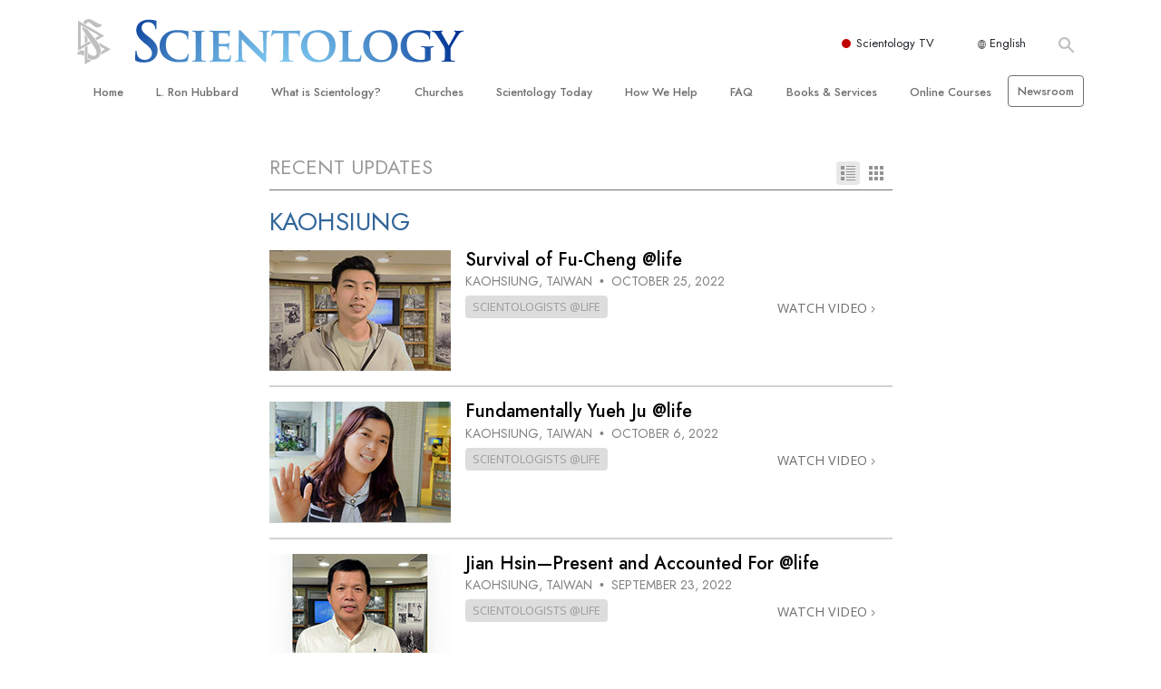

--- FILE ---
content_type: text/html; charset=utf-8
request_url: https://www.scientology.org/daily-connect/category/?tag=Kaohsiung
body_size: 43871
content:
<!DOCTYPE html>
<html lang="en" itemscope itemtype="http://schema.org/WebPage">
<head>
<meta charset="utf-8">








	<meta http-equiv="X-UA-Compatible" content="IE=edge">
<meta name="viewport" content="width=device-width, initial-scale=1, shrink-to-fit=no">



	
	<title>Scientology Daily Connect</title>
	<meta property="local-search-title" content="Scientology Daily Connect" />



<meta name="facebook-domain-verification" content="5fiylhjs3p0sadccmvhn5r1xhzsezm" />  




<meta name="robots" content="noindex">



<meta name="description" content="" />


<meta itemprop="publisher" content="Scientology" />


<meta property="fb:admins" content="633862040" />













	






<script type="application/ld+json">
{
  "@context": "https://schema.org",
  "@type": "WebSite",
  
  "name": "Official Church of Scientology",
  "alternateName": ["Scientology", "Church of Scientology", "scientology.org"],
  
  "url": "https://www.scientology.org/"
}
</script>


<meta property="og:url" content="https://www.scientology.org/daily-connect/category/?tag=Kaohsiung" />

<meta property="og:site_name" content="Official Church of Scientology" />

<meta property="og:title" content="Scientology Daily Connect" />
<meta property="og:description" content="" />

<meta property="og:image" content="https://files.scientology.org/imagecache/cropfit@w=1000/data/shared/web/assets/videos/master_thumbs/scnad_wis_2_en.jpg?k=ATtgKhjg8G" />
<meta property="og:type" content="website" />

<meta name="twitter:card" content="summary_large_image">
<meta name="twitter:title" content="Scientology Daily Connect">
<meta name="twitter:description" content="" >
<meta name="twitter:image" content="https://files.scientology.org/imagecache/cropfit@w=1000/data/shared/web/assets/videos/master_thumbs/scnad_wis_2_en.jpg?k=ATtgKhjg8G">










	





<link rel="canonical" href="https://www.scientology.org/daily-connect/category/" />

















<link rel="alternate" hreflang="fr-CA" href="https://fr.scientology.ca/daily-connect/category/" />



























<link rel="alternate" hreflang="no-NO" href="https://www.scientologi.no/daily-connect/category/" />



<link rel="alternate" hreflang="sv-SE" href="https://www.scientologi.se/daily-connect/category/" />



<link rel="alternate" hreflang="fr-FR" href="https://www.scientologie.fr/daily-connect/category/" />





<link rel="alternate" hreflang="de-AT" href="https://www.scientology.at/daily-connect/category/" />



<link rel="alternate" hreflang="nl-BE" href="https://www.scientology.be/daily-connect/category/" />



<link rel="alternate" hreflang="en-CA" href="https://www.scientology.ca/daily-connect/category/" />



<link rel="alternate" hreflang="fr-CH" href="https://www.scientology.ch/daily-connect/category/" />



<link rel="alternate" hreflang="es-CL" href="https://www.scientology.cl/daily-connect/category/" />



<link rel="alternate" hreflang="es-CO" href="https://www.scientology.co/daily-connect/category/" />



<link rel="alternate" hreflang="en-NZ" href="https://www.scientology.co.nz/daily-connect/category/" />



<link rel="alternate" hreflang="de-DE" href="https://www.scientology.de/daily-connect/category/" />



<link rel="alternate" hreflang="da-DK" href="https://www.scientology.dk/daily-connect/category/" />



<link rel="alternate" hreflang="es-DO" href="https://www.scientology.do/daily-connect/category/" />



<link rel="alternate" hreflang="es-ES" href="https://www.scientology.es/daily-connect/category/" />



<link rel="alternate" hreflang="fr-GP" href="https://www.scientology.gp/daily-connect/category/" />



<link rel="alternate" hreflang="el-GR" href="https://www.scientology.gr/daily-connect/category/" />



<link rel="alternate" hreflang="en-IE" href="https://www.scientology.ie/daily-connect/category/" />



<link rel="alternate" hreflang="en-IN" href="https://www.scientology.in/daily-connect/category/" />



<link rel="alternate" hreflang="it-IT" href="https://www.scientology.it/daily-connect/category/" />



<link rel="alternate" hreflang="ja-JP" href="https://www.scientology.jp/daily-connect/category/" />



<link rel="alternate" hreflang="ru-KZ" href="https://www.scientology.kz/daily-connect/category/" />



<link rel="alternate" hreflang="nl-NL" href="https://www.scientology.nl/daily-connect/category/" />



<link rel="alternate" hreflang="en" href="https://www.scientology.org/daily-connect/category/" />



<link rel="alternate" hreflang="en-AU" href="https://www.scientology.org.au/daily-connect/category/" />



<link rel="alternate" hreflang="he-IL" href="https://www.scientology.org.il/daily-connect/category/" />



<link rel="alternate" hreflang="es-MX" href="https://www.scientology.org.mx/daily-connect/category/" />



<link rel="alternate" hreflang="en-NP" href="https://www.scientology.org.np/daily-connect/category/" />



<link rel="alternate" hreflang="zh-TW" href="https://www.scientology.org.tw/daily-connect/category/" />



<link rel="alternate" hreflang="en-GB" href="https://www.scientology.org.uk/daily-connect/category/" />



<link rel="alternate" hreflang="es-VE" href="https://www.scientology.org.ve/daily-connect/category/" />



<link rel="alternate" hreflang="en-ZA" href="https://www.scientology.org.za/daily-connect/category/" />



<link rel="alternate" hreflang="en-PH" href="https://www.scientology.ph/daily-connect/category/" />



<link rel="alternate" hreflang="pt-PT" href="https://www.scientology.pt/daily-connect/category/" />



<link rel="alternate" hreflang="ru-RU" href="https://www.scientology.ru/daily-connect/category/" />



<link rel="alternate" hreflang="en-RW" href="https://www.scientology.rw/daily-connect/category/" />



<link rel="alternate" hreflang="hu-HU" href="https://www.szcientologia.org.hu/daily-connect/category/" />














	<!-- <link rel="stylesheet" href="/scss/_combined-aft.css?_=0113a"> -->

	<!-- async cssload -->
	<!-- <link rel="preload" href="/scss/_combined.css?_=0113a" as="style" onload="this.onload=null;this.rel='stylesheet'">
	<noscript><link rel="stylesheet" href="/scss/_combined.css?_=0113a"></noscript> -->
	<!-- end of async css -->

	
    

	
	<link rel="stylesheet" href="/scss/_combined.css?_=0113a">
	
	

	

	<!--  -->
	
	
	
	<!--  -->

	

	

	<!-- slideshow classnames -->
	

	

	

	
		
		<link rel="stylesheet" href="/scss/combined_application.scss?_=0113a">
		
	

	

<script>
WebFontConfig = {
    google: {
        families: [
            
            'Open+Sans:300,400,700,300italic,400italic,700italic',
            'Jost:300,400,500,700,300italic,400italic,500italic,700italic',

        ]
    }
};

(function(d) {
    var wf = d.createElement('script'),
        s = d.scripts[0];
    wf.src = 'https://ajax.googleapis.com/ajax/libs/webfont/1.6.26/webfont.js';
    wf.async = true;
    s.parentNode.insertBefore(wf, s);
})(document);
</script>






	

	
		
			<!-- Global Site Tag (gtag.js) - Google Analytics -->
<script>
  window.dataLayer = window.dataLayer || [];
  function gtag(){dataLayer.push(arguments);}

  gtag('consent', 'default', {
    'ad_storage': 'denied',
    'analytics_storage': 'denied',
    'functionality_storage': 'denied',
    'personalization_storage': 'denied',
    'wait_for_update': 500 // Wait until baner loads
  });

  window.gtagConsentV2 = true;

  gtag('js', new Date());

  gtag('config', 'G-HQ1TBXCEJT', {
  send_page_view: false
});


  gtag('config', 'G-LQBFNWNT3G', {
  send_page_view: false
});
  gtag('config', 'AW-605112126', {
  send_page_view: false
});

// if any org set





</script>


<script async src="https://www.googletagmanager.com/gtag/js?id=G-HQ1TBXCEJT"></script>


<script type="text/plain" data-cookiecategory="targeting">
(function() {
  var ga = document.createElement('script'); ga.type = 'text/javascript'; ga.async = true;
  ga.src = ('https:' == document.location.protocol ? 'https://' : 'http://') + 'stats.g.doubleclick.net/dc.js';
  var s = document.getElementsByTagName('script')[0]; s.parentNode.insertBefore(ga, s);
})();
</script>




		
	

	<script>
		var cacheId = '0113a';
	</script>

	
	<script defer src="/_combined/application.js?_=0113a"></script>
	

	
	<script async src="/_combined/cssrelpreload.js?_=0113a"></script>
	<script async src="/_combined/lazyload.js?_=0113a"></script>
	

	
	<script async src="/_combined/application2.js?_=0113a"></script>
	
	<script async type="text/plain" data-cookiecategory="performance" src="/_combined/sentry.js?_=0113a"></script>
	

	
	<script src="https://tr.standardadmin.org/tr2.js" async></script>
	<script>
	var _tr = window._tr || [];
	</script>
	

</head>




<body class="preload   path-daily-connect path-daily-connect-category  home-no-overlap ">




<div class="search">
    <div class="search__form">
        <button class="btn btn--search-close" aria-label="Close search form">
            <img class="search-button--close-icon" src="/images/close-icon.svg" alt="">
        </button>
        <form class="" action="/search/">
            
            
                
            
            <div class="search__form---icon">
                <span class="icon-search"></span>
            </div>
            <input class="search__input" name="q" type="search" placeholder="Search..." autocomplete="off" autocorrect="off" autocapitalize="off" spellcheck="false" />
            <span class="d-none d-md-block search__info">Hit ENTER to search or ESC to close</span>
        </form>
    </div>
</div><!-- /search -->

<!-- Videos for Org Sites -->









<div id="outer_shell">

    
        
<div class="container relative">
    <div class="external-navigation">
        
        <div class="external-navigation--item external-navigation--scntv">
            <!-- <a href="https://www.scientology.tv" target="_blank" class="no-decoration external-navigation--item-link"> -->
            <a href="https://www.scientology.tv/" target="_blank" class="no-decoration external-navigation--item-link">
                <span class="external-navigation--scntv--icon"></span>
                Scientology TV
                <span class="external-navigation--icon icon-external-link"></span>
            </a>
        </div>
        
        




<nav class="external-language-selector external-language-selector__v2 external-language">
    <div>
        <div class="external-navigation--item">
            
            <img src="/images/language-globe.svg" class="language-globe-white" alt="Language">
            <img src="/images/language-globe-gray.svg" class="language-globe-dark" alt="Language">
            English
        </div>
        <!-- <span class="selector"><span class="bordered">en</span> LANGUAGE 
            <img class="arrow-svg arrow-svg-right" src="/images/arrow-right-white.svg" alt="">
        </span> -->
    </div>
    <ul>

        <a class="no-decoration " href="https://www.scientology.org.tw/daily-connect/category/">繁體中文 &#124; <span>Chinese</span></a>
        <a class="no-decoration " href="https://www.scientology.dk/daily-connect/category/">Dansk &#124; <span>Danish</span></a>
        <a class="no-decoration " href="https://www.scientology.de/daily-connect/category/">Deutsch &#124; <span>German</span></a>
        <a class="no-decoration language__selected" href="https://www.scientology.org/daily-connect/category/">English &#124; <span>English</span></a>
        <a class="no-decoration " href="https://www.scientology.gr/daily-connect/category/">Ελληνικά &#124; <span>Greek</span></a>
        <a class="no-decoration " href="https://www.scientology.org.mx/daily-connect/category/">Español (Latino) &#124; <span>Spanish</span></a>
        <a class="no-decoration " href="https://www.scientology.es/daily-connect/category/">Español (Castellano) &#124; <span>Castilian</span></a>
        <a class="no-decoration " href="https://www.scientologie.fr/daily-connect/category/">Français &#124; <span>French</span></a>
        <a class="no-decoration " href="https://www.scientology.org.il/daily-connect/category/">עברית &#124; <span>Hebrew</span></a>
        
        <a class="no-decoration " href="https://www.scientology.it/daily-connect/category/">Italiano &#124; <span>Italian</span></a>
        <a class="no-decoration " href="https://www.scientology.jp/daily-connect/category/">日本語 &#124; <span>Japanese</span></a>
        <a class="no-decoration " href="https://www.szcientologia.org.hu/daily-connect/category/">Magyar &#124; <span>Hungarian</span></a>
        <a class="no-decoration " href="https://www.scientology.nl/daily-connect/category/">Nederlands &#124; <span>Dutch</span></a>
        <a class="no-decoration " href="https://www.scientologi.no/daily-connect/category/">Norsk &#124; <span>Norwegian</span></a>
        <a class="no-decoration " href="https://www.scientology.pt/daily-connect/category/">Português &#124; <span>Portuguese</span></a>
        <a class="no-decoration " href="https://www.scientology.ru/daily-connect/category/">Русский &#124; <span>Russian</span></a>
        
        <a class="no-decoration " href="https://www.scientologi.se/daily-connect/category/">Svenska &#124; <span>Swedish</span></a>

        
        
    </ul>
</nav>

        
        <div class="btn--search"><span class="icon-search"></span></svg></div>
    </div>
</div>

    

    <div id="shell">

        






<div class="banner-wrapper">
    <div class="banner-wrapper-container ">
        <div class="container">
            <div class="banner-wrapper--row row align-items-center justify-content-around justify-content-md-between">
                <div class="hamburger hamburger--slider-r hamburger-menu d-md-none">
                    <div class="hamburger-box">
                        <div class="hamburger-inner"></div>
                    </div>
                </div>
                
                <div class="d-flex align-items-center banner--logo">
    <div class="hamburger hamburger--slider-r hamburger-menu d-none d-md-block d-lg-none mr-2">
        <div class="hamburger-box">
            <div class="hamburger-inner"></div>
        </div>
    </div>

    <a class="no-decoration d-block w-100 scn-logo-link " href="/" itemscope itemtype="http://schema.org/Brand" class="">
        <div class="logo-on-light d-flex align-items-center">
            <div class="s-double-tri d-none d-md-block">
                
                
                    <img itemprop="logo" class="scn-symbol" src="/images/scientology-gray-logo.svg" alt="Scientology">
                
            </div>

            <div class="d-flex align-items-end scientology-logo-light">

                
                    <img itemprop="logo" class="scn-logo light-logo" src="/images/scientology-logo-white.svg">
                

                

                <img itemprop="logo" class="scn-logo dark-logo" src="/images/scientology-logos/scientology-logo-dark_en.svg">
                

                <div class="org-site-name">
                    
                </div>
            </div>


        </div>
    </a>
</div>

                <button class="btn btn--search d-md-none">
                    <div class="icon icon--search">
                        <span class="icon-search"></span>
                    </div>
                </button>

                 <div class="banner-subtool-row d-none d-md-flex align-items-center justify-content-end">
                    <div class="hamburger hamburger--slider-r hamburger-menu hamburger-menu__inverted wide-header__inverted--visible-lg">
                        <div class="hamburger-box">
                            <div class="hamburger-inner"></div>
                        </div>
                    </div>
                    
                    
                    
                <!-- 
                    <a href="/search.html" class="search-icon">
                        <img class="wide-header__hidden" src="/images/search-icon.svg" alt="">
                        <img class="wide-header__visible" src="/images/search-icon-white.svg" alt="">
                -->
                    </a>
                 </div>
            </div>
        </div>
    </div>
</div>

        








<div class="primary-nav-wrapper ">
	<div class="primary-nav-menu container d-none d-lg-block">
		<ul class="top-menu">
			
				
				
					<li class="menu-item   nav-trail-false">
						<div class="rel">
							
							<!-- For orgs /news/ send to grand opening if we don't have any news -->
							

							
							<a href="/"  class="menu-link">
								Home
							</a>
							
							
						</div>

					</li>
				
			
				
				
					<li class="menu-item   nav-trail-false">
						<div class="rel">
							
							<!-- For orgs /news/ send to grand opening if we don't have any news -->
							

							
							<a href="/l-ron-hubbard/"  class="menu-link">
								L.&nbsp;Ron Hubbard
							</a>
							
							
						</div>

					</li>
				
			
				
				
					<li class="menu-item   parent nav-trail-false">
						<div class="rel">
							
							<!-- For orgs /news/ send to grand opening if we don't have any news -->
							

							
							<a href="/what-is-scientology/"  class="menu-link">
								What is Scientology?
							</a>
							
								<div class="frog"> <!-- back -->
									<ul class="second-level">
										
											<li >
												<a href="/what-is-scientology/" class="menu-link title">
													Beliefs &amp; Practices
												</a>
											</li>
										
											<li >
												<a href="/what-is-scientology/the-scientology-creeds-and-codes/" class="menu-link title">
													Scientology Creeds &amp; Codes
												</a>
											</li>
										
											<li >
												<a href="/what-is-scientology/what-scientologists-say-about-scientology.html" class="menu-link title">
													What Scientologists Say About Scientology
												</a>
											</li>
										
											<li >
												<a href="/video/meet-a-scientologist.html" class="menu-link title">
													Meet A Scientologist
												</a>
											</li>
										
											<li >
												<a href="/what-is-scientology/inside-a-church-scientology.html" class="menu-link title">
													Inside a Church
												</a>
											</li>
										
											<li >
												<a href="/what-is-scientology/basic-principles-of-scientology/" class="menu-link title">
													The Basic Principles of Scientology
												</a>
											</li>
										
											<li >
												<a href="/what-is-dianetics/basic-principles-of-scientology/dianetics-understanding-the-mind.html" class="menu-link title">
													An Introduction to Dianetics
												</a>
											</li>
										
											<li >
												<a href="/what-is-scientology/love-hate-what-is-greatness.html" class="menu-link title">
													Love and Hate—<br/>What is Greatness?
												</a>
											</li>
										
									</ul>
								</div>
							
							
						</div>

					</li>
				
			
				
				
					<li class="menu-item   parent nav-trail-false">
						<div class="rel">
							
							<!-- For orgs /news/ send to grand opening if we don't have any news -->
							

							
							<a href="/churches/"  class="menu-link">
								Churches
							</a>
							
								<div class="frog"> <!-- back -->
									<ul class="second-level">
										
											<li >
												<a href="/churches/locator.html" class="menu-link title">
													Locate a Church
												</a>
											</li>
										
											<li >
												<a href="/churches/ideal-orgs/" class="menu-link title">
													Ideal Churches of Scientology
												</a>
											</li>
										
											<li >
												<a href="/churches/advanced-scientology-organizations/" class="menu-link title">
													Advanced Organizations
												</a>
											</li>
										
											<li >
												<a href="/churches/flag-land-base/" class="menu-link title">
													Flag Land Base
												</a>
											</li>
										
											<li >
												<a href="/churches/freewinds/" class="menu-link title">
													Freewinds
												</a>
											</li>
										
											<li >
												<a href="/churches/bringing-scientology-world/" class="menu-link title">
													Bringing Scientology to the&nbsp;World
												</a>
											</li>
										
									</ul>
								</div>
							
							
						</div>

					</li>
				
			
				
			
				
				
					<li class="menu-item   parent nav-trail-false">
						<div class="rel">
							
							<!-- For orgs /news/ send to grand opening if we don't have any news -->
							

							
							<a href="/scientology-today/"  class="menu-link">
								Scientology Today
							</a>
							
								<div class="frog"> <!-- back -->
									<ul class="second-level">
										
											<li >
												<a href="/scientology-today/category/expansion/" class="menu-link title">
													Grand Openings
												</a>
											</li>
										
											<li >
												<a href="/scientology-today/category/scientology-events/" class="menu-link title">
													Scientology Events
												</a>
											</li>
										
											<li >
												<a href="/scientology-today/category/religious-freedom/" class="menu-link title">
													Religious Freedom
												</a>
											</li>
										
											<li >
												<a href="/scientology-today/category/scientology-network/" class="menu-link title">
													Scientology TV
												</a>
											</li>
										
											<li >
												<a href="/scientology-today/how-we-help/" class="menu-link title">
													How We Help News
												</a>
											</li>
										
											<li >
												<a href="/david-miscavige/" class="menu-link title">
													David Miscavige—Scientology Ecclesiastical Leader
												</a>
											</li>
										
									</ul>
								</div>
							
							
						</div>

					</li>
				
			
				
				
					<li class="menu-item   parent nav-trail-false">
						<div class="rel">
							
							<!-- For orgs /news/ send to grand opening if we don't have any news -->
							

							
							<a href="/how-we-help/"  class="menu-link">
								How We Help
							</a>
							
								<div class="frog"> <!-- back -->
									<ul class="second-level">
										
											<li >
												<a href="/how-we-help/way-to-happiness/" class="menu-link title">
													The Way to Happiness
												</a>
											</li>
										
											<li >
												<a href="/how-we-help/applied-scholastics/" class="menu-link title">
													Applied Scholastics
												</a>
											</li>
										
											<li >
												<a href="/how-we-help/criminon/" class="menu-link title">
													Criminon
												</a>
											</li>
										
											<li >
												<a href="/how-we-help/narconon/" class="menu-link title">
													Narconon
												</a>
											</li>
										
											<li >
												<a href="/how-we-help/truth-about-drugs/" class="menu-link title">
													The Truth About Drugs
												</a>
											</li>
										
											<li >
												<a href="/how-we-help/human-rights/" class="menu-link title">
													United for Human Rights
												</a>
											</li>
										
											<li >
												<a href="/how-we-help/citizens-commission-on-human-rights/" class="menu-link title">
													Citizens Commission on Human Rights
												</a>
											</li>
										
											<li >
												<a href="/how-we-help/volunteer-ministers/" class="menu-link title">
													Scientology Volunteer Ministers
												</a>
											</li>
										
									</ul>
								</div>
							
							
						</div>

					</li>
				
			
				
				
					<li class="menu-item   parent nav-trail-false">
						<div class="rel">
							
							<!-- For orgs /news/ send to grand opening if we don't have any news -->
							

							
							<a href="/faq/"  class="menu-link">
								FAQ
							</a>
							
								<div class="frog"> <!-- back -->
									<ul class="second-level">
										
											<li >
												<a href="/faq/background-and-basic-principles/what-does-the-word-scientology-mean.html" class="menu-link title">
													Background and Basic Principles
												</a>
											</li>
										
											<li >
												<a href="/faq/inside-a-church-of-scientology/what-goes-scientology-church.html" class="menu-link title">
													Inside a Church
												</a>
											</li>
										
											<li >
												<a href="/faq/the-organization-of-scientology/how-is-the-church-of-scientology-structured.html" class="menu-link title">
													The Organization of Scientology
												</a>
											</li>
										
									</ul>
								</div>
							
							
						</div>

					</li>
				
			
				
				
					<li class="menu-item   parent nav-trail-false">
						<div class="rel">
							
							<!-- For orgs /news/ send to grand opening if we don't have any news -->
							

							
							<a href="/store/category/beginning-books.html"  class="menu-link">
								Books & Services
							</a>
							
								<div class="frog"> <!-- back -->
									<ul class="second-level">
										
											<li >
												<a href="/store/category/beginning-books.html" class="menu-link title">
													Beginning Books
												</a>
											</li>
										
											<li >
												<a href="/store/category/beginning-audiobooks.html" class="menu-link title">
													Audiobooks
												</a>
											</li>
										
											<li >
												<a href="/store/category/classics-lectures.html" class="menu-link title">
													Introductory Lectures
												</a>
											</li>
										
											<li >
												<a href="/store/category/books-on-film.html" class="menu-link title">
													Introductory Films
												</a>
											</li>
										
											<li >
												<a href="/beginning-services/" class="menu-link title">
													Beginning Services
												</a>
											</li>
										
									</ul>
								</div>
							
							
						</div>

					</li>
				
			
				
				
					<li class="menu-item   parent nav-trail-false">
						<div class="rel">
							
							<!-- For orgs /news/ send to grand opening if we don't have any news -->
							

							
							<a href="/courses/"  class="menu-link">
								Online Courses
							</a>
							
								<div class="frog"> <!-- back -->
									<ul class="second-level">
										
											<li >
												<a href="/courses/conflicts/overview.html" class="menu-link title">
													How to Resolve&#160;Conflicts
												</a>
											</li>
										
											<li >
												<a href="/courses/dynamics/overview.html" class="menu-link title">
													The Dynamics of&#160;Existence
												</a>
											</li>
										
											<li >
												<a href="/courses/understanding/overview.html" class="menu-link title">
													The Components&nbsp;of Understanding
												</a>
											</li>
										
											<li >
												<a href="/courses/solutions/overview.html" class="menu-link title">
													Solutions for a Dangerous Environment
												</a>
											</li>
										
											<li >
												<a href="/courses/assists/overview.html" class="menu-link title">
													Assists for Illnesses and&#160;Injuries
												</a>
											</li>
										
											<li >
												<a href="/courses/integrity/overview.html" class="menu-link title">
													Integrity and&#160;Honesty
												</a>
											</li>
										
											<li >
												<a href="/courses/marriage/overview.html" class="menu-link title">
													Marriage
												</a>
											</li>
										
											<li >
												<a href="/courses/tone-scale/overview.html" class="menu-link title">
													The Emotional Tone&#160;Scale
												</a>
											</li>
										
											<li >
												<a href="/courses/drugs/overview.html" class="menu-link title">
													Answers to&#160;Drugs
												</a>
											</li>
										
											<li >
												<a href="/courses/children/overview.html" class="menu-link title">
													Children
												</a>
											</li>
										
											<li >
												<a href="/courses/tools/overview.html" class="menu-link title">
													Tools for the&#160;Workplace
												</a>
											</li>
										
											<li >
												<a href="/courses/conditions/overview.html" class="menu-link title">
													Ethics and the&#160;Conditions
												</a>
											</li>
										
											<li >
												<a href="/courses/suppression/overview.html" class="menu-link title">
													The Cause of&#160;Suppression
												</a>
											</li>
										
											<li >
												<a href="/courses/investigations/overview.html" class="menu-link title">
													Investigations
												</a>
											</li>
										
											<li >
												<a href="/courses/organizing/overview.html" class="menu-link title">
													Basics of&#160;Organizing
												</a>
											</li>
										
											<li >
												<a href="/courses/public-relations/overview.html" class="menu-link title">
													Fundamentals of Public&#160;Relations
												</a>
											</li>
										
											<li >
												<a href="/courses/targets/overview.html" class="menu-link title">
													Targets and&#160;Goals
												</a>
											</li>
										
											<li >
												<a href="/courses/study/overview.html" class="menu-link title">
													The Technology of&#160;Study
												</a>
											</li>
										
											<li >
												<a href="/courses/communication/overview.html" class="menu-link title">
													Communication
												</a>
											</li>
										
									</ul>
								</div>
							
							
						</div>

					</li>
				
			
				
				
					<li class="menu-item menu-item__newsroom  nav-trail-false">
						<div class="rel">
							
							<!-- For orgs /news/ send to grand opening if we don't have any news -->
							

							
							<a href="https://www.scientologynews.org/" target="_blank" class="menu-link">
								Newsroom
							</a>
							
							
						</div>

					</li>
				
			
		</ul>
	</div>
</div>








<div class="nav-bar">
	<ul>
		
			
			<li class="nav-bar--link" data-menuid="0">
				
				<!-- For orgs /news/ send to grand opening if we don't have any news -->
				
				
				
				<a href="/"  class="menu-link no-decoration">
					
						<img class="nav-bar--arrow" src="/org-logo/arrow-right.svg?color=336699" alt="">
					
					HOME
				</a>
				
			</li>

			

		
			
			<li class="nav-bar--link" data-menuid="1">
				
				<!-- For orgs /news/ send to grand opening if we don't have any news -->
				
				
				
				<a href="/l-ron-hubbard/"  class="menu-link no-decoration">
					
						<img class="nav-bar--arrow" src="/org-logo/arrow-right.svg?color=336699" alt="">
					
					L. RON HUBBARD
				</a>
				
			</li>

			

		
			
			<li class="nav-bar--link" data-menuid="2">
				
				<!-- For orgs /news/ send to grand opening if we don't have any news -->
				
				
				
				<a href="/what-is-scientology/"  class="menu-link no-decoration">
					
						<img class="nav-bar--arrow" src="/org-logo/arrow-right.svg?color=336699" alt="">
					
					WHAT IS SCIENTOLOGY?
				</a>
				
			</li>

			
				<div class="nav-bar--frog" data-menuid="2">
					<ul class="nav-bar--second-level">
						
							<li>
								<a href="/what-is-scientology/" class="nav-bar--second-level__link">
									Beliefs &amp; Practices
								</a>
							</li>
						
							<li>
								<a href="/what-is-scientology/the-scientology-creeds-and-codes/" class="nav-bar--second-level__link">
									Scientology Creeds &amp; Codes
								</a>
							</li>
						
							<li>
								<a href="/what-is-scientology/what-scientologists-say-about-scientology.html" class="nav-bar--second-level__link">
									What Scientologists Say About Scientology
								</a>
							</li>
						
							<li>
								<a href="/video/meet-a-scientologist.html" class="nav-bar--second-level__link">
									Meet A Scientologist
								</a>
							</li>
						
							<li>
								<a href="/what-is-scientology/inside-a-church-scientology.html" class="nav-bar--second-level__link">
									Inside a Church
								</a>
							</li>
						
							<li>
								<a href="/what-is-scientology/basic-principles-of-scientology/" class="nav-bar--second-level__link">
									The Basic Principles of Scientology
								</a>
							</li>
						
							<li>
								<a href="/what-is-dianetics/basic-principles-of-scientology/dianetics-understanding-the-mind.html" class="nav-bar--second-level__link">
									An Introduction to Dianetics
								</a>
							</li>
						
							<li>
								<a href="/what-is-scientology/love-hate-what-is-greatness.html" class="nav-bar--second-level__link">
									Love and Hate—<br/>What is Greatness?
								</a>
							</li>
						
					</ul>
				</div>
			

		
			
			<li class="nav-bar--link" data-menuid="3">
				
				<!-- For orgs /news/ send to grand opening if we don't have any news -->
				
				
				
				<a href="/churches/"  class="menu-link no-decoration">
					
						<img class="nav-bar--arrow" src="/org-logo/arrow-right.svg?color=336699" alt="">
					
					CHURCHES
				</a>
				
			</li>

			
				<div class="nav-bar--frog" data-menuid="3">
					<ul class="nav-bar--second-level">
						
							<li>
								<a href="/churches/locator.html" class="nav-bar--second-level__link">
									Locate a Church
								</a>
							</li>
						
							<li>
								<a href="/churches/ideal-orgs/" class="nav-bar--second-level__link">
									Ideal Churches of Scientology
								</a>
							</li>
						
							<li>
								<a href="/churches/advanced-scientology-organizations/" class="nav-bar--second-level__link">
									Advanced Organizations
								</a>
							</li>
						
							<li>
								<a href="/churches/flag-land-base/" class="nav-bar--second-level__link">
									Flag Land Base
								</a>
							</li>
						
							<li>
								<a href="/churches/freewinds/" class="nav-bar--second-level__link">
									Freewinds
								</a>
							</li>
						
							<li>
								<a href="/churches/bringing-scientology-world/" class="nav-bar--second-level__link">
									Bringing Scientology to the&nbsp;World
								</a>
							</li>
						
					</ul>
				</div>
			

		
			
			<li class="nav-bar--link" data-menuid="4">
				
				<!-- For orgs /news/ send to grand opening if we don't have any news -->
				
				
				
				<a href="/daily-connect/"  class="menu-link no-decoration">
					
						<img class="nav-bar--arrow" src="/org-logo/arrow-right.svg?color=336699" alt="">
					
					DAILY CONNECT
				</a>
				
			</li>

			
				<div class="nav-bar--frog" data-menuid="4">
					<ul class="nav-bar--second-level">
						
							<li>
								<a href="/daily-connect/scientologists-at-life/" class="nav-bar--second-level__link">
									Scientologists @life
								</a>
							</li>
						
							<li>
								<a href="/staywell/" class="nav-bar--second-level__link">
									How to Stay&nbsp;Well
								</a>
							</li>
						
					</ul>
				</div>
			

		
			
			<li class="nav-bar--link" data-menuid="5">
				
				<!-- For orgs /news/ send to grand opening if we don't have any news -->
				
				
				
				<a href="/scientology-today/"  class="menu-link no-decoration">
					
						<img class="nav-bar--arrow" src="/org-logo/arrow-right.svg?color=336699" alt="">
					
					SCIENTOLOGY TODAY
				</a>
				
			</li>

			
				<div class="nav-bar--frog" data-menuid="5">
					<ul class="nav-bar--second-level">
						
							<li>
								<a href="/scientology-today/category/expansion/" class="nav-bar--second-level__link">
									Grand Openings
								</a>
							</li>
						
							<li>
								<a href="/scientology-today/category/scientology-events/" class="nav-bar--second-level__link">
									Scientology Events
								</a>
							</li>
						
							<li>
								<a href="/scientology-today/category/religious-freedom/" class="nav-bar--second-level__link">
									Religious Freedom
								</a>
							</li>
						
							<li>
								<a href="/scientology-today/category/scientology-network/" class="nav-bar--second-level__link">
									Scientology TV
								</a>
							</li>
						
							<li>
								<a href="/scientology-today/how-we-help/" class="nav-bar--second-level__link">
									How We Help News
								</a>
							</li>
						
							<li>
								<a href="/david-miscavige/" class="nav-bar--second-level__link">
									David Miscavige—Scientology Ecclesiastical Leader
								</a>
							</li>
						
					</ul>
				</div>
			

		
			
			<li class="nav-bar--link" data-menuid="6">
				
				<!-- For orgs /news/ send to grand opening if we don't have any news -->
				
				
				
				<a href="/how-we-help/"  class="menu-link no-decoration">
					
						<img class="nav-bar--arrow" src="/org-logo/arrow-right.svg?color=336699" alt="">
					
					HOW WE HELP
				</a>
				
			</li>

			
				<div class="nav-bar--frog" data-menuid="6">
					<ul class="nav-bar--second-level">
						
							<li>
								<a href="/how-we-help/way-to-happiness/" class="nav-bar--second-level__link">
									The Way to Happiness
								</a>
							</li>
						
							<li>
								<a href="/how-we-help/applied-scholastics/" class="nav-bar--second-level__link">
									Applied Scholastics
								</a>
							</li>
						
							<li>
								<a href="/how-we-help/criminon/" class="nav-bar--second-level__link">
									Criminon
								</a>
							</li>
						
							<li>
								<a href="/how-we-help/narconon/" class="nav-bar--second-level__link">
									Narconon
								</a>
							</li>
						
							<li>
								<a href="/how-we-help/truth-about-drugs/" class="nav-bar--second-level__link">
									The Truth About Drugs
								</a>
							</li>
						
							<li>
								<a href="/how-we-help/human-rights/" class="nav-bar--second-level__link">
									United for Human Rights
								</a>
							</li>
						
							<li>
								<a href="/how-we-help/citizens-commission-on-human-rights/" class="nav-bar--second-level__link">
									Citizens Commission on Human Rights
								</a>
							</li>
						
							<li>
								<a href="/how-we-help/volunteer-ministers/" class="nav-bar--second-level__link">
									Scientology Volunteer Ministers
								</a>
							</li>
						
					</ul>
				</div>
			

		
			
			<li class="nav-bar--link" data-menuid="7">
				
				<!-- For orgs /news/ send to grand opening if we don't have any news -->
				
				
				
				<a href="/faq/"  class="menu-link no-decoration">
					
						<img class="nav-bar--arrow" src="/org-logo/arrow-right.svg?color=336699" alt="">
					
					FAQ
				</a>
				
			</li>

			
				<div class="nav-bar--frog" data-menuid="7">
					<ul class="nav-bar--second-level">
						
							<li>
								<a href="/faq/background-and-basic-principles/what-does-the-word-scientology-mean.html" class="nav-bar--second-level__link">
									Background and Basic Principles
								</a>
							</li>
						
							<li>
								<a href="/faq/inside-a-church-of-scientology/what-goes-scientology-church.html" class="nav-bar--second-level__link">
									Inside a Church
								</a>
							</li>
						
							<li>
								<a href="/faq/the-organization-of-scientology/how-is-the-church-of-scientology-structured.html" class="nav-bar--second-level__link">
									The Organization of Scientology
								</a>
							</li>
						
					</ul>
				</div>
			

		
			
			<li class="nav-bar--link" data-menuid="8">
				
				<!-- For orgs /news/ send to grand opening if we don't have any news -->
				
				
				
				<a href="/store/category/beginning-books.html"  class="menu-link no-decoration">
					
						<img class="nav-bar--arrow" src="/org-logo/arrow-right.svg?color=336699" alt="">
					
					BOOKS &amp; SERVICES
				</a>
				
			</li>

			
				<div class="nav-bar--frog" data-menuid="8">
					<ul class="nav-bar--second-level">
						
							<li>
								<a href="/store/category/beginning-books.html" class="nav-bar--second-level__link">
									Beginning Books
								</a>
							</li>
						
							<li>
								<a href="/store/category/beginning-audiobooks.html" class="nav-bar--second-level__link">
									Audiobooks
								</a>
							</li>
						
							<li>
								<a href="/store/category/classics-lectures.html" class="nav-bar--second-level__link">
									Introductory Lectures
								</a>
							</li>
						
							<li>
								<a href="/store/category/books-on-film.html" class="nav-bar--second-level__link">
									Introductory Films
								</a>
							</li>
						
							<li>
								<a href="/beginning-services/" class="nav-bar--second-level__link">
									Beginning Services
								</a>
							</li>
						
					</ul>
				</div>
			

		
			
			<li class="nav-bar--link" data-menuid="9">
				
				<!-- For orgs /news/ send to grand opening if we don't have any news -->
				
				
				
				<a href="/courses/"  class="menu-link no-decoration">
					
						<img class="nav-bar--arrow" src="/org-logo/arrow-right.svg?color=336699" alt="">
					
					ONLINE COURSES
				</a>
				
			</li>

			
				<div class="nav-bar--frog" data-menuid="9">
					<ul class="nav-bar--second-level">
						
							<li>
								<a href="/courses/conflicts/overview.html" class="nav-bar--second-level__link">
									How to Resolve&#160;Conflicts
								</a>
							</li>
						
							<li>
								<a href="/courses/dynamics/overview.html" class="nav-bar--second-level__link">
									The Dynamics of&#160;Existence
								</a>
							</li>
						
							<li>
								<a href="/courses/understanding/overview.html" class="nav-bar--second-level__link">
									The Components&nbsp;of Understanding
								</a>
							</li>
						
							<li>
								<a href="/courses/solutions/overview.html" class="nav-bar--second-level__link">
									Solutions for a Dangerous Environment
								</a>
							</li>
						
							<li>
								<a href="/courses/assists/overview.html" class="nav-bar--second-level__link">
									Assists for Illnesses and&#160;Injuries
								</a>
							</li>
						
							<li>
								<a href="/courses/integrity/overview.html" class="nav-bar--second-level__link">
									Integrity and&#160;Honesty
								</a>
							</li>
						
							<li>
								<a href="/courses/marriage/overview.html" class="nav-bar--second-level__link">
									Marriage
								</a>
							</li>
						
							<li>
								<a href="/courses/tone-scale/overview.html" class="nav-bar--second-level__link">
									The Emotional Tone&#160;Scale
								</a>
							</li>
						
							<li>
								<a href="/courses/drugs/overview.html" class="nav-bar--second-level__link">
									Answers to&#160;Drugs
								</a>
							</li>
						
							<li>
								<a href="/courses/children/overview.html" class="nav-bar--second-level__link">
									Children
								</a>
							</li>
						
							<li>
								<a href="/courses/tools/overview.html" class="nav-bar--second-level__link">
									Tools for the&#160;Workplace
								</a>
							</li>
						
							<li>
								<a href="/courses/conditions/overview.html" class="nav-bar--second-level__link">
									Ethics and the&#160;Conditions
								</a>
							</li>
						
							<li>
								<a href="/courses/suppression/overview.html" class="nav-bar--second-level__link">
									The Cause of&#160;Suppression
								</a>
							</li>
						
							<li>
								<a href="/courses/investigations/overview.html" class="nav-bar--second-level__link">
									Investigations
								</a>
							</li>
						
							<li>
								<a href="/courses/organizing/overview.html" class="nav-bar--second-level__link">
									Basics of&#160;Organizing
								</a>
							</li>
						
							<li>
								<a href="/courses/public-relations/overview.html" class="nav-bar--second-level__link">
									Fundamentals of Public&#160;Relations
								</a>
							</li>
						
							<li>
								<a href="/courses/targets/overview.html" class="nav-bar--second-level__link">
									Targets and&#160;Goals
								</a>
							</li>
						
							<li>
								<a href="/courses/study/overview.html" class="nav-bar--second-level__link">
									The Technology of&#160;Study
								</a>
							</li>
						
							<li>
								<a href="/courses/communication/overview.html" class="nav-bar--second-level__link">
									Communication
								</a>
							</li>
						
					</ul>
				</div>
			

		
			
			<li class="nav-bar--link" data-menuid="10">
				
				<!-- For orgs /news/ send to grand opening if we don't have any news -->
				
				
				
				<a href="https://www.scientologynews.org/" target="_blank" class="menu-link no-decoration">
					
						<img class="nav-bar--arrow" src="/org-logo/arrow-right.svg?color=336699" alt="">
					
					NEWSROOM
				</a>
				
			</li>

			

		
	</ul>
</div>





        <div id="header_and_content">

            
            <div id="header_container" class="clearfix header-container">
                <div id="header" class="header">
                    <div class="container">
                        














	
	
		
			
		
		
		
	
		
		
		
	
		
		
		
			
				
			
				
			
				
			
				
			
				
			
				
			
				
			
				
			
		
	
		
		
		
			
				
			
				
			
				
			
				
			
				
			
				
			
		
	
		
			
		
		
		
			
				
			
				
			
		
	
		
		
		
			
				
			
				
			
				
			
				
			
				
			
				
			
		
	
		
		
		
			
				
			
				
			
				
			
				
			
				
			
				
			
				
			
				
			
		
	
		
		
		
			
				
			
				
			
				
			
		
	
		
		
		
			
				
			
				
			
				
			
				
			
				
			
		
	
		
		
		
			
				
			
				
			
				
			
				
			
				
			
				
			
				
			
				
			
				
			
				
			
				
			
				
			
				
			
				
			
				
			
				
			
				
			
				
			
				
			
		
	
		
		
		
	




	
	
	
		
	

	
	
	
	

	
	

	


	
		
		
		
			
		
	


	
		
		
			
		
			

				
					
				
				
				
				
				
					
				
				
			
		
			

				
					
				
				
				
				
				
				
			
		
			
		
	


	
	



                    </div>
                </div>
            </div>
            

            

            

            
        
            

            <div id="content_container" class="body container">

                <!-- NOTE: if you want schema, put it in the page itself: itemscope itemtype="http://schema.org/Article" -->

                
                <article id="content" class="row main-content justify-content-between">
                


                    <div class="col-24 page-title--wrapper">
                        <div class="row justify-content-center">
                            <div class="col-lg-14">
                                
	

	












                                
                                <div class="d-block mb-3"></div>
                            </div>
                        </div>
                    </div>

                    

                    
                    <main itemscope itemtype="http://schema.org/Article" class="main col-24  ">
                    

                    
                        
    <div data-amp-body>
        
<div class="row justify-content-center">
	<div class="col-lg-15">
		<div class="daily-connect--subheadline daily-connect--subheadline__buttons">
			RECENT UPDATES
			<div class="article-layout-chooser">
    <div class="article-layout--icon-daily-connect" data-layout-class="article--layout__listing">
        
        <div class="more-tooltip-wrapper">
            <div class="more-tooltip">
                <div class="more-tooltip--breadcrumb">
                    List View
                </div>
                <div class="more-tooltop--arrow-down"></div>
            </div>
        </div>
        
        <img src="/images/view-list-icon.svg" alt="">
    </div>
    <div class="article-layout--icon-daily-connect" data-layout-class="article--layout__grid">
        
        <div class="more-tooltip-wrapper">
            <div class="more-tooltip">
                <div class="more-tooltip--breadcrumb">
                    Grid View
                </div>
                <div class="more-tooltop--arrow-down"></div>
            </div>
        </div>
        
        <img src="/images/view-grid-icon.svg" alt="">
    </div>
</div>
		</div>

		

		
		

		
		
			
			
		
			
			
			
		
			
			
				
					
				
			
				
			
				
			
				
			
		
			<h1 class="title mt-2">
				Kaohsiung
			</h1>
			
		
		
		
		
		
		
		
		
		
		
		
		
		
		
		
			
		
		
		
		<div class="daily-connect-items-wrapper">
			<div class="article--layout__listing" style="display: none;">
				<div class="article-lazyloader" data-total-items="180">
					
						






<div class="main__news-listing-item">
	<div class="main__news-listing-image ">

		

		
		

		

		
			
			
		
		

		

		<a class="no-decoration" href="/daily-connect/scientologists-at-life/survival-of-fu-cheng-at-life">
			<div class="img-ratio img-ratio--3x2">
				
					
	<img class="lazyload auto-height" data-sizes="auto"  data-srcset="
	
		
		https://files.scientology.org/imagecache/cropfit@w=200@cr=161,67,1296,864/data/www.scientology.tv/series/scientologists-at-life/scientologists-at-life-fu-cheng-f18a8185_en.jpg?k=40lnAnrkX5 200w,
		https://files.scientology.org/imagecache/cropfit@w=400@cr=161,67,1296,864/data/www.scientology.tv/series/scientologists-at-life/scientologists-at-life-fu-cheng-f18a8185_en.jpg?k=E9SrhcZSrT 400w,
	
		
		https://files.scientology.org/imagecache/cropfit@w=575@cr=161,67,1296,864/data/www.scientology.tv/series/scientologists-at-life/scientologists-at-life-fu-cheng-f18a8185_en.jpg?k=mWsu8f4uu9 575w,
		https://files.scientology.org/imagecache/cropfit@w=1150@cr=161,67,1296,864/data/www.scientology.tv/series/scientologists-at-life/scientologists-at-life-fu-cheng-f18a8185_en.jpg?k=UuO7ybRYpW 1150w
	
	" alt="">

				
			</div>
		</a>
	</div>

	<div class="main__news-listing-text">
		<a class="no-decoration" href="/daily-connect/scientologists-at-life/survival-of-fu-cheng-at-life">
			<h5 class="main__news-listing-title">
				
					Survival of Fu-Cheng @life
				

				
			</h5>

			<div class="main__news-listing-loc-date">
				<div class="main__news-listing-location">
				
				
					Kaohsiung, Taiwan
					
				
				

				
					
					<span class="main__news-listing-date date__hidden" data-timestamp="1666692000">
                        
						<span class="d-none d-md-inline-block">&nbsp;<span class="main__news-listing-bullet">•</span>&nbsp;</span>
						
						<timeoutput>
                            
	
	
	
		OCTOBER 25, 2022
	

						</timeoutput>
                        
						
					</span>
					
				</div>
			</div>
		</a>

		
		
		

		
		
			
		
			
		
			
		
			
		

		
			
			
			
		

		

		
		<!-- HACK for untranslated strings -->
		

		
			
<a href="/daily-connect/scientologists-at-life/" class="main__news-subcategory">
	<div class="more-tooltip-wrapper">
		<div class="more-tooltip">
			<div class="more-tooltip--breadcrumb">
				News | Scientology Today
			</div>

			<div class="more-tooltip--info">
				<div class="more-tooltip--icon">
					<img src="" alt="">
				</div>
				<div class="more-tooltip--title">
					Scientologists @life
				</div>
			</div>

			<div class="more-tooltip--divider"></div>
			<div class="more-tooltip--see-more learn-more-link">
				
					SEE ALL
				
			</div>

			<div class="more-tooltop--arrow-down"></div>
		</div>
	</div>
	SCIENTOLOGISTS @LIFE
</a>

		

		<!-- disabled -->
		

		

		


		<a class="no-decoration" href="/daily-connect/scientologists-at-life/survival-of-fu-cheng-at-life">
			<div class="learn-more-link with-underline">
				WATCH VIDEO
			</div>
		</a>

	</div>

</div>

					
						






<div class="main__news-listing-item">
	<div class="main__news-listing-image ">

		

		
		

		

		
			
			
		
		

		

		<a class="no-decoration" href="/daily-connect/scientologists-at-life/fundamentally-yueh-ju-at-life">
			<div class="img-ratio img-ratio--3x2">
				
					
	<img class="lazyload auto-height" data-sizes="auto"  data-srcset="
	
		
		https://files.scientology.org/imagecache/cropfit@w=200@cr=168,157,1291,860/data/www.scientology.tv/series/scientologists-at-life/scientologists-at-life-yueh-ju-d7a3cfab_en.jpg?k=MUEF5GWo4X 200w,
		https://files.scientology.org/imagecache/cropfit@w=400@cr=168,157,1291,860/data/www.scientology.tv/series/scientologists-at-life/scientologists-at-life-yueh-ju-d7a3cfab_en.jpg?k=ne9cmG_OrU 400w,
	
		
		https://files.scientology.org/imagecache/cropfit@w=575@cr=168,157,1291,860/data/www.scientology.tv/series/scientologists-at-life/scientologists-at-life-yueh-ju-d7a3cfab_en.jpg?k=UnJ2sgcdLa 575w,
		https://files.scientology.org/imagecache/cropfit@w=1150@cr=168,157,1291,860/data/www.scientology.tv/series/scientologists-at-life/scientologists-at-life-yueh-ju-d7a3cfab_en.jpg?k=RYoFDItXe_ 1150w
	
	" alt="">

				
			</div>
		</a>
	</div>

	<div class="main__news-listing-text">
		<a class="no-decoration" href="/daily-connect/scientologists-at-life/fundamentally-yueh-ju-at-life">
			<h5 class="main__news-listing-title">
				
					Fundamentally Yueh Ju @life
				

				
			</h5>

			<div class="main__news-listing-loc-date">
				<div class="main__news-listing-location">
				
				
					Kaohsiung, Taiwan
					
				
				

				
					
					<span class="main__news-listing-date date__hidden" data-timestamp="1665050400">
                        
						<span class="d-none d-md-inline-block">&nbsp;<span class="main__news-listing-bullet">•</span>&nbsp;</span>
						
						<timeoutput>
                            
	
	
	
		OCTOBER 6, 2022
	

						</timeoutput>
                        
						
					</span>
					
				</div>
			</div>
		</a>

		
		
		

		
		
			
		
			
		
			
		
			
		
			
		

		
			
			
			
		

		

		
		<!-- HACK for untranslated strings -->
		

		
			
<a href="/daily-connect/scientologists-at-life/" class="main__news-subcategory">
	<div class="more-tooltip-wrapper">
		<div class="more-tooltip">
			<div class="more-tooltip--breadcrumb">
				News | Scientology Today
			</div>

			<div class="more-tooltip--info">
				<div class="more-tooltip--icon">
					<img src="" alt="">
				</div>
				<div class="more-tooltip--title">
					Scientologists @life
				</div>
			</div>

			<div class="more-tooltip--divider"></div>
			<div class="more-tooltip--see-more learn-more-link">
				
					SEE ALL
				
			</div>

			<div class="more-tooltop--arrow-down"></div>
		</div>
	</div>
	SCIENTOLOGISTS @LIFE
</a>

		

		<!-- disabled -->
		

		

		


		<a class="no-decoration" href="/daily-connect/scientologists-at-life/fundamentally-yueh-ju-at-life">
			<div class="learn-more-link with-underline">
				WATCH VIDEO
			</div>
		</a>

	</div>

</div>

					
						






<div class="main__news-listing-item">
	<div class="main__news-listing-image ">

		

		
		

		

		
			
			
		
		

		

		<a class="no-decoration" href="/daily-connect/scientologists-at-life/jian-hsin-present-and-accounted-for-at-life">
			<div class="img-ratio img-ratio--3x2">
				
					
	<img class="lazyload auto-height" data-sizes="auto"  data-srcset="
	
		
		https://files.scientology.org/imagecache/cropfit@w=200@cr=314,63,1296,864/data/www.scientology.tv/series/scientologists-at-life/scientologists-at-life-jian-hsin-1630aeaf_en.jpg?k=uzQjrq-Ex3 200w,
		https://files.scientology.org/imagecache/cropfit@w=400@cr=314,63,1296,864/data/www.scientology.tv/series/scientologists-at-life/scientologists-at-life-jian-hsin-1630aeaf_en.jpg?k=8z63kFYcAW 400w,
	
		
		https://files.scientology.org/imagecache/cropfit@w=575@cr=314,63,1296,864/data/www.scientology.tv/series/scientologists-at-life/scientologists-at-life-jian-hsin-1630aeaf_en.jpg?k=_XoppJsum6 575w,
		https://files.scientology.org/imagecache/cropfit@w=1150@cr=314,63,1296,864/data/www.scientology.tv/series/scientologists-at-life/scientologists-at-life-jian-hsin-1630aeaf_en.jpg?k=f1B0l1uOZy 1150w
	
	" alt="">

				
			</div>
		</a>
	</div>

	<div class="main__news-listing-text">
		<a class="no-decoration" href="/daily-connect/scientologists-at-life/jian-hsin-present-and-accounted-for-at-life">
			<h5 class="main__news-listing-title">
				
					Jian Hsin—Present and Accounted For @life
				

				
			</h5>

			<div class="main__news-listing-loc-date">
				<div class="main__news-listing-location">
				
				
					Kaohsiung, Taiwan
					
				
				

				
					
					<span class="main__news-listing-date date__hidden" data-timestamp="1663938000">
                        
						<span class="d-none d-md-inline-block">&nbsp;<span class="main__news-listing-bullet">•</span>&nbsp;</span>
						
						<timeoutput>
                            
	
	
	
		SEPTEMBER 23, 2022
	

						</timeoutput>
                        
						
					</span>
					
				</div>
			</div>
		</a>

		
		
		

		
		
			
		
			
		
			
		
			
		

		
			
			
			
		

		

		
		<!-- HACK for untranslated strings -->
		

		
			
<a href="/daily-connect/scientologists-at-life/" class="main__news-subcategory">
	<div class="more-tooltip-wrapper">
		<div class="more-tooltip">
			<div class="more-tooltip--breadcrumb">
				News | Scientology Today
			</div>

			<div class="more-tooltip--info">
				<div class="more-tooltip--icon">
					<img src="" alt="">
				</div>
				<div class="more-tooltip--title">
					Scientologists @life
				</div>
			</div>

			<div class="more-tooltip--divider"></div>
			<div class="more-tooltip--see-more learn-more-link">
				
					SEE ALL
				
			</div>

			<div class="more-tooltop--arrow-down"></div>
		</div>
	</div>
	SCIENTOLOGISTS @LIFE
</a>

		

		<!-- disabled -->
		

		

		


		<a class="no-decoration" href="/daily-connect/scientologists-at-life/jian-hsin-present-and-accounted-for-at-life">
			<div class="learn-more-link with-underline">
				WATCH VIDEO
			</div>
		</a>

	</div>

</div>

					
						






<div class="main__news-listing-item">
	<div class="main__news-listing-image ">

		

		
		

		

		
			
			
		
		

		

		<a class="no-decoration" href="/daily-connect/scientologists-at-home/a-new-day-for-hvey-svey-at-home">
			<div class="img-ratio img-ratio--3x2">
				
					
	<img class="lazyload auto-height" data-sizes="auto"  data-srcset="
	
		
		https://files.scientology.org/imagecache/cropfit@w=200@cr=260,117,1296,864/data/www.scientology.tv/series/scientologists-at-home/scientologists-at-home-hvey-svey-340c6215_en.jpg?k=sa2bkl_yNZ 200w,
		https://files.scientology.org/imagecache/cropfit@w=400@cr=260,117,1296,864/data/www.scientology.tv/series/scientologists-at-home/scientologists-at-home-hvey-svey-340c6215_en.jpg?k=FnB94dfskM 400w,
	
		
		https://files.scientology.org/imagecache/cropfit@w=575@cr=260,117,1296,864/data/www.scientology.tv/series/scientologists-at-home/scientologists-at-home-hvey-svey-340c6215_en.jpg?k=5ADhjyCNMZ 575w,
		https://files.scientology.org/imagecache/cropfit@w=1150@cr=260,117,1296,864/data/www.scientology.tv/series/scientologists-at-home/scientologists-at-home-hvey-svey-340c6215_en.jpg?k=RXxTojm1iv 1150w
	
	" alt="">

				
			</div>
		</a>
	</div>

	<div class="main__news-listing-text">
		<a class="no-decoration" href="/daily-connect/scientologists-at-home/a-new-day-for-hvey-svey-at-home">
			<h5 class="main__news-listing-title">
				
					A New Day for Hvey Svey @home
				

				
			</h5>

			<div class="main__news-listing-loc-date">
				<div class="main__news-listing-location">
				
				
					Kaohsiung, Taiwan
					
				
				

				
					
					<span class="main__news-listing-date date__hidden" data-timestamp="1658937600">
                        
						<span class="d-none d-md-inline-block">&nbsp;<span class="main__news-listing-bullet">•</span>&nbsp;</span>
						
						<timeoutput>
                            
	
	
	
		JULY 27, 2022
	

						</timeoutput>
                        
						
					</span>
					
				</div>
			</div>
		</a>

		
		
		

		
		
			
		
			
		
			
		
			
		
			
		

		
			
			
			
		

		

		
		<!-- HACK for untranslated strings -->
		

		
			
<a href="/daily-connect/scientologists-at-life/" class="main__news-subcategory">
	<div class="more-tooltip-wrapper">
		<div class="more-tooltip">
			<div class="more-tooltip--breadcrumb">
				News | Scientology Today
			</div>

			<div class="more-tooltip--info">
				<div class="more-tooltip--icon">
					<img src="" alt="">
				</div>
				<div class="more-tooltip--title">
					Scientologists @life
				</div>
			</div>

			<div class="more-tooltip--divider"></div>
			<div class="more-tooltip--see-more learn-more-link">
				
					SEE ALL
				
			</div>

			<div class="more-tooltop--arrow-down"></div>
		</div>
	</div>
	SCIENTOLOGISTS @LIFE
</a>

		

		<!-- disabled -->
		

		

		


		<a class="no-decoration" href="/daily-connect/scientologists-at-home/a-new-day-for-hvey-svey-at-home">
			<div class="learn-more-link with-underline">
				WATCH VIDEO
			</div>
		</a>

	</div>

</div>

					
						






<div class="main__news-listing-item">
	<div class="main__news-listing-image ">

		

		
		

		

		
			
			
		
		

		

		<a class="no-decoration" href="/daily-connect/scientologists-at-home/going-for-the-goals-home-with-hsing-kuo">
			<div class="img-ratio img-ratio--3x2">
				
					
	<img class="lazyload auto-height" data-sizes="auto"  data-srcset="
	
		
		https://files.scientology.org/imagecache/cropfit@w=200@cr=321,67,1296,864/data/www.scientology.tv/series/scientologists-at-life/scientologists-at-home-hsing-kuo-8f0a66a6_en.jpg?k=7JfzdiCquR 200w,
		https://files.scientology.org/imagecache/cropfit@w=400@cr=321,67,1296,864/data/www.scientology.tv/series/scientologists-at-life/scientologists-at-home-hsing-kuo-8f0a66a6_en.jpg?k=QjYFp8XOAz 400w,
	
		
		https://files.scientology.org/imagecache/cropfit@w=575@cr=321,67,1296,864/data/www.scientology.tv/series/scientologists-at-life/scientologists-at-home-hsing-kuo-8f0a66a6_en.jpg?k=5DR4aYTkiX 575w,
		https://files.scientology.org/imagecache/cropfit@w=1150@cr=321,67,1296,864/data/www.scientology.tv/series/scientologists-at-life/scientologists-at-home-hsing-kuo-8f0a66a6_en.jpg?k=jCev6YxvHB 1150w
	
	" alt="">

				
			</div>
		</a>
	</div>

	<div class="main__news-listing-text">
		<a class="no-decoration" href="/daily-connect/scientologists-at-home/going-for-the-goals-home-with-hsing-kuo">
			<h5 class="main__news-listing-title">
				
					Going for the Goals @home with Hsing Kuo
				

				
			</h5>

			<div class="main__news-listing-loc-date">
				<div class="main__news-listing-location">
				
				
					Kaohsiung, Taiwan
					
				
				

				
					
					<span class="main__news-listing-date date__hidden" data-timestamp="1656518400">
                        
						<span class="d-none d-md-inline-block">&nbsp;<span class="main__news-listing-bullet">•</span>&nbsp;</span>
						
						<timeoutput>
                            
	
	
	
		JUNE 29, 2022
	

						</timeoutput>
                        
						
					</span>
					
				</div>
			</div>
		</a>

		
		
		

		
		
			
		
			
		
			
		
			
		
			
		

		
			
			
			
		

		

		
		<!-- HACK for untranslated strings -->
		

		
			
<a href="/daily-connect/scientologists-at-life/" class="main__news-subcategory">
	<div class="more-tooltip-wrapper">
		<div class="more-tooltip">
			<div class="more-tooltip--breadcrumb">
				News | Scientology Today
			</div>

			<div class="more-tooltip--info">
				<div class="more-tooltip--icon">
					<img src="" alt="">
				</div>
				<div class="more-tooltip--title">
					Scientologists @life
				</div>
			</div>

			<div class="more-tooltip--divider"></div>
			<div class="more-tooltip--see-more learn-more-link">
				
					SEE ALL
				
			</div>

			<div class="more-tooltop--arrow-down"></div>
		</div>
	</div>
	SCIENTOLOGISTS @LIFE
</a>

		

		<!-- disabled -->
		

		

		


		<a class="no-decoration" href="/daily-connect/scientologists-at-home/going-for-the-goals-home-with-hsing-kuo">
			<div class="learn-more-link with-underline">
				WATCH VIDEO
			</div>
		</a>

	</div>

</div>

					
						






<div class="main__news-listing-item">
	<div class="main__news-listing-image ">

		

		
		

		

		
			
			
		
		

		

		<a class="no-decoration" href="/daily-connect/scientologists-at-home/wei-jen-s-representing-home">
			<div class="img-ratio img-ratio--3x2">
				
					
	<img class="lazyload auto-height" data-sizes="auto"  data-srcset="
	
		
		https://files.scientology.org/imagecache/cropfit@w=200@cr=310,60,1296,864/data/www.scientology.tv/series/scientologists-at-home/scientologists-at-home-wei-jen-590bf0ec_en.jpg?k=4xy1oOSiBK 200w,
		https://files.scientology.org/imagecache/cropfit@w=400@cr=310,60,1296,864/data/www.scientology.tv/series/scientologists-at-home/scientologists-at-home-wei-jen-590bf0ec_en.jpg?k=-JFOBo7gXU 400w,
	
		
		https://files.scientology.org/imagecache/cropfit@w=575@cr=310,60,1296,864/data/www.scientology.tv/series/scientologists-at-home/scientologists-at-home-wei-jen-590bf0ec_en.jpg?k=M3LBmDyRPO 575w,
		https://files.scientology.org/imagecache/cropfit@w=1150@cr=310,60,1296,864/data/www.scientology.tv/series/scientologists-at-home/scientologists-at-home-wei-jen-590bf0ec_en.jpg?k=35AuV85hdG 1150w
	
	" alt="">

				
			</div>
		</a>
	</div>

	<div class="main__news-listing-text">
		<a class="no-decoration" href="/daily-connect/scientologists-at-home/wei-jen-s-representing-home">
			<h5 class="main__news-listing-title">
				
					Wei-Jen’s Representing! @home
				

				
			</h5>

			<div class="main__news-listing-loc-date">
				<div class="main__news-listing-location">
				
				
					Kaohsiung, Taiwan
					
				
				

				
					
					<span class="main__news-listing-date date__hidden" data-timestamp="1650978000">
                        
						<span class="d-none d-md-inline-block">&nbsp;<span class="main__news-listing-bullet">•</span>&nbsp;</span>
						
						<timeoutput>
                            
	
	
	
		APRIL 26, 2022
	

						</timeoutput>
                        
						
					</span>
					
				</div>
			</div>
		</a>

		
		
		

		
		
			
		
			
		
			
		
			
		
			
		
			
		

		
			
			
			
		

		

		
		<!-- HACK for untranslated strings -->
		

		
			
<a href="/daily-connect/scientologists-at-life/" class="main__news-subcategory">
	<div class="more-tooltip-wrapper">
		<div class="more-tooltip">
			<div class="more-tooltip--breadcrumb">
				News | Scientology Today
			</div>

			<div class="more-tooltip--info">
				<div class="more-tooltip--icon">
					<img src="" alt="">
				</div>
				<div class="more-tooltip--title">
					Scientologists @life
				</div>
			</div>

			<div class="more-tooltip--divider"></div>
			<div class="more-tooltip--see-more learn-more-link">
				
					SEE ALL
				
			</div>

			<div class="more-tooltop--arrow-down"></div>
		</div>
	</div>
	SCIENTOLOGISTS @LIFE
</a>

		

		<!-- disabled -->
		

		

		


		<a class="no-decoration" href="/daily-connect/scientologists-at-home/wei-jen-s-representing-home">
			<div class="learn-more-link with-underline">
				WATCH VIDEO
			</div>
		</a>

	</div>

</div>

					
						






<div class="main__news-listing-item">
	<div class="main__news-listing-image ">

		

		
		

		

		
			
			
		
		

		

		<a class="no-decoration" href="/daily-connect/scientologists-at-home/szu-ping-s-wellspring-home">
			<div class="img-ratio img-ratio--3x2">
				
					
	<img class="lazyload auto-height" data-sizes="auto"  data-srcset="
	
		
		https://files.scientology.org/imagecache/cropfit@w=200@cr=277,84,1296,864/data/www.scientology.tv/series/scientologists-at-home/scientologists-at-home-szu-ping-92aa1ba2_en.jpg?k=PXN30b57GQ 200w,
		https://files.scientology.org/imagecache/cropfit@w=400@cr=277,84,1296,864/data/www.scientology.tv/series/scientologists-at-home/scientologists-at-home-szu-ping-92aa1ba2_en.jpg?k=DI6lS6Skcp 400w,
	
		
		https://files.scientology.org/imagecache/cropfit@w=575@cr=277,84,1296,864/data/www.scientology.tv/series/scientologists-at-home/scientologists-at-home-szu-ping-92aa1ba2_en.jpg?k=DWQ-2bK5IW 575w,
		https://files.scientology.org/imagecache/cropfit@w=1150@cr=277,84,1296,864/data/www.scientology.tv/series/scientologists-at-home/scientologists-at-home-szu-ping-92aa1ba2_en.jpg?k=MvE4665jAo 1150w
	
	" alt="">

				
			</div>
		</a>
	</div>

	<div class="main__news-listing-text">
		<a class="no-decoration" href="/daily-connect/scientologists-at-home/szu-ping-s-wellspring-home">
			<h5 class="main__news-listing-title">
				
					Szu Ping’s Wellspring @home
				

				
			</h5>

			<div class="main__news-listing-loc-date">
				<div class="main__news-listing-location">
				
				
					Kaohsiung, Taiwan
					
				
				

				
					
					<span class="main__news-listing-date date__hidden" data-timestamp="1650902400">
                        
						<span class="d-none d-md-inline-block">&nbsp;<span class="main__news-listing-bullet">•</span>&nbsp;</span>
						
						<timeoutput>
                            
	
	
	
		APRIL 25, 2022
	

						</timeoutput>
                        
						
					</span>
					
				</div>
			</div>
		</a>

		
		
		

		
		
			
		
			
		
			
		
			
		
			
		
			
		

		
			
			
			
		

		

		
		<!-- HACK for untranslated strings -->
		

		
			
<a href="/daily-connect/scientologists-at-life/" class="main__news-subcategory">
	<div class="more-tooltip-wrapper">
		<div class="more-tooltip">
			<div class="more-tooltip--breadcrumb">
				News | Scientology Today
			</div>

			<div class="more-tooltip--info">
				<div class="more-tooltip--icon">
					<img src="" alt="">
				</div>
				<div class="more-tooltip--title">
					Scientologists @life
				</div>
			</div>

			<div class="more-tooltip--divider"></div>
			<div class="more-tooltip--see-more learn-more-link">
				
					SEE ALL
				
			</div>

			<div class="more-tooltop--arrow-down"></div>
		</div>
	</div>
	SCIENTOLOGISTS @LIFE
</a>

		

		<!-- disabled -->
		

		

		


		<a class="no-decoration" href="/daily-connect/scientologists-at-home/szu-ping-s-wellspring-home">
			<div class="learn-more-link with-underline">
				WATCH VIDEO
			</div>
		</a>

	</div>

</div>

					
						






<div class="main__news-listing-item">
	<div class="main__news-listing-image ">

		

		
		

		

		
			
			
		
		

		

		<a class="no-decoration" href="/daily-connect/scientologists-at-home/big-night-for-huang-ying-at-home">
			<div class="img-ratio img-ratio--3x2">
				
					
	<img class="lazyload auto-height" data-sizes="auto"  data-srcset="
	
		
		https://files.scientology.org/imagecache/cropfit@w=200@cr=312,119,1296,864/data/www.scientology.tv/series/scientologists-at-home/scientologists-at-home-huang-ying-c9f87562_en.jpg?k=st3TNGJtLN 200w,
		https://files.scientology.org/imagecache/cropfit@w=400@cr=312,119,1296,864/data/www.scientology.tv/series/scientologists-at-home/scientologists-at-home-huang-ying-c9f87562_en.jpg?k=C6w2HVx_no 400w,
	
		
		https://files.scientology.org/imagecache/cropfit@w=575@cr=312,119,1296,864/data/www.scientology.tv/series/scientologists-at-home/scientologists-at-home-huang-ying-c9f87562_en.jpg?k=jjjlnUHP3- 575w,
		https://files.scientology.org/imagecache/cropfit@w=1150@cr=312,119,1296,864/data/www.scientology.tv/series/scientologists-at-home/scientologists-at-home-huang-ying-c9f87562_en.jpg?k=CduAzWvp61 1150w
	
	" alt="">

				
			</div>
		</a>
	</div>

	<div class="main__news-listing-text">
		<a class="no-decoration" href="/daily-connect/scientologists-at-home/big-night-for-huang-ying-at-home">
			<h5 class="main__news-listing-title">
				
					Big Night for Huang Ying @home
				

				
			</h5>

			<div class="main__news-listing-loc-date">
				<div class="main__news-listing-location">
				
				
					Kaohsiung, Taiwan
					
				
				

				
					
					<span class="main__news-listing-date date__hidden" data-timestamp="1650729600">
                        
						<span class="d-none d-md-inline-block">&nbsp;<span class="main__news-listing-bullet">•</span>&nbsp;</span>
						
						<timeoutput>
                            
	
	
	
		APRIL 23, 2022
	

						</timeoutput>
                        
						
					</span>
					
				</div>
			</div>
		</a>

		
		
		

		
		
			
		
			
		
			
		
			
		
			
		
			
		

		
			
			
			
		

		

		
		<!-- HACK for untranslated strings -->
		

		
			
<a href="/daily-connect/scientologists-at-life/" class="main__news-subcategory">
	<div class="more-tooltip-wrapper">
		<div class="more-tooltip">
			<div class="more-tooltip--breadcrumb">
				News | Scientology Today
			</div>

			<div class="more-tooltip--info">
				<div class="more-tooltip--icon">
					<img src="" alt="">
				</div>
				<div class="more-tooltip--title">
					Scientologists @life
				</div>
			</div>

			<div class="more-tooltip--divider"></div>
			<div class="more-tooltip--see-more learn-more-link">
				
					SEE ALL
				
			</div>

			<div class="more-tooltop--arrow-down"></div>
		</div>
	</div>
	SCIENTOLOGISTS @LIFE
</a>

		

		<!-- disabled -->
		

		

		


		<a class="no-decoration" href="/daily-connect/scientologists-at-home/big-night-for-huang-ying-at-home">
			<div class="learn-more-link with-underline">
				WATCH VIDEO
			</div>
		</a>

	</div>

</div>

					
						






<div class="main__news-listing-item">
	<div class="main__news-listing-image ">

		

		
		

		

		
			
			
		
		

		

		<a class="no-decoration" href="/daily-connect/scientologists-at-home/wei-ju-is-the-king-of-swing-at-home">
			<div class="img-ratio img-ratio--3x2">
				
					
	<img class="lazyload auto-height" data-sizes="auto"  data-srcset="
	
		
		https://files.scientology.org/imagecache/cropfit@w=200@cr=230,93,1383,922/data/www.scientology.tv/series/scientologists-at-home/scientologists-at-home-wei-ju-ae897910_en.jpg?k=F55f_yT1qZ 200w,
		https://files.scientology.org/imagecache/cropfit@w=400@cr=230,93,1383,922/data/www.scientology.tv/series/scientologists-at-home/scientologists-at-home-wei-ju-ae897910_en.jpg?k=XWD0Fv3czG 400w,
	
		
		https://files.scientology.org/imagecache/cropfit@w=575@cr=230,93,1383,922/data/www.scientology.tv/series/scientologists-at-home/scientologists-at-home-wei-ju-ae897910_en.jpg?k=zA6WvjRwfm 575w,
		https://files.scientology.org/imagecache/cropfit@w=1150@cr=230,93,1383,922/data/www.scientology.tv/series/scientologists-at-home/scientologists-at-home-wei-ju-ae897910_en.jpg?k=ucPnsxvj6a 1150w
	
	" alt="">

				
			</div>
		</a>
	</div>

	<div class="main__news-listing-text">
		<a class="no-decoration" href="/daily-connect/scientologists-at-home/wei-ju-is-the-king-of-swing-at-home">
			<h5 class="main__news-listing-title">
				
					Wei-Ju Is the King of Swing @home
				

				
			</h5>

			<div class="main__news-listing-loc-date">
				<div class="main__news-listing-location">
				
				
					Kaohsiung, Taiwan
					
				
				

				
					
					<span class="main__news-listing-date date__hidden" data-timestamp="1650286800">
                        
						<span class="d-none d-md-inline-block">&nbsp;<span class="main__news-listing-bullet">•</span>&nbsp;</span>
						
						<timeoutput>
                            
	
	
	
		APRIL 18, 2022
	

						</timeoutput>
                        
						
					</span>
					
				</div>
			</div>
		</a>

		
		
		

		
		
			
		
			
		
			
		
			
		

		
			
			
			
		

		

		
		<!-- HACK for untranslated strings -->
		

		
			
<a href="/daily-connect/scientologists-at-life/" class="main__news-subcategory">
	<div class="more-tooltip-wrapper">
		<div class="more-tooltip">
			<div class="more-tooltip--breadcrumb">
				News | Scientology Today
			</div>

			<div class="more-tooltip--info">
				<div class="more-tooltip--icon">
					<img src="" alt="">
				</div>
				<div class="more-tooltip--title">
					Scientologists @life
				</div>
			</div>

			<div class="more-tooltip--divider"></div>
			<div class="more-tooltip--see-more learn-more-link">
				
					SEE ALL
				
			</div>

			<div class="more-tooltop--arrow-down"></div>
		</div>
	</div>
	SCIENTOLOGISTS @LIFE
</a>

		

		<!-- disabled -->
		

		

		


		<a class="no-decoration" href="/daily-connect/scientologists-at-home/wei-ju-is-the-king-of-swing-at-home">
			<div class="learn-more-link with-underline">
				WATCH VIDEO
			</div>
		</a>

	</div>

</div>

					
						






<div class="main__news-listing-item">
	<div class="main__news-listing-image ">

		

		
		

		

		
			
			
		
		

		

		<a class="no-decoration" href="/daily-connect/scientologists-at-home/wei-jia-is-on-a-mission-home">
			<div class="img-ratio img-ratio--3x2">
				
					
	<img class="lazyload auto-height" data-sizes="auto"  data-srcset="
	
		
		https://files.scientology.org/imagecache/cropfit@w=200@cr=403,203,1215,810/data/www.scientology.tv/series/scientologists-at-home/scientologists-at-home-wei-jia-e0029216_en.jpg?k=qKzD05fm11 200w,
		https://files.scientology.org/imagecache/cropfit@w=400@cr=403,203,1215,810/data/www.scientology.tv/series/scientologists-at-home/scientologists-at-home-wei-jia-e0029216_en.jpg?k=d3pU6jIRlv 400w,
	
		
		https://files.scientology.org/imagecache/cropfit@w=575@cr=403,203,1215,810/data/www.scientology.tv/series/scientologists-at-home/scientologists-at-home-wei-jia-e0029216_en.jpg?k=YreER4zrnV 575w,
		https://files.scientology.org/imagecache/cropfit@w=1150@cr=403,203,1215,810/data/www.scientology.tv/series/scientologists-at-home/scientologists-at-home-wei-jia-e0029216_en.jpg?k=eg90pyxWfi 1150w
	
	" alt="">

				
			</div>
		</a>
	</div>

	<div class="main__news-listing-text">
		<a class="no-decoration" href="/daily-connect/scientologists-at-home/wei-jia-is-on-a-mission-home">
			<h5 class="main__news-listing-title">
				
					Wei Jia’s on a Mission @home
				

				
			</h5>

			<div class="main__news-listing-loc-date">
				<div class="main__news-listing-location">
				
				
					Kaohsiung, Taiwan
					
				
				

				
					
					<span class="main__news-listing-date date__hidden" data-timestamp="1650124800">
                        
						<span class="d-none d-md-inline-block">&nbsp;<span class="main__news-listing-bullet">•</span>&nbsp;</span>
						
						<timeoutput>
                            
	
	
	
		APRIL 16, 2022
	

						</timeoutput>
                        
						
					</span>
					
				</div>
			</div>
		</a>

		
		
		

		
		
			
		
			
		
			
		
			
		
			
		
			
		

		
			
			
			
		

		

		
		<!-- HACK for untranslated strings -->
		

		
			
<a href="/daily-connect/scientologists-at-life/" class="main__news-subcategory">
	<div class="more-tooltip-wrapper">
		<div class="more-tooltip">
			<div class="more-tooltip--breadcrumb">
				News | Scientology Today
			</div>

			<div class="more-tooltip--info">
				<div class="more-tooltip--icon">
					<img src="" alt="">
				</div>
				<div class="more-tooltip--title">
					Scientologists @life
				</div>
			</div>

			<div class="more-tooltip--divider"></div>
			<div class="more-tooltip--see-more learn-more-link">
				
					SEE ALL
				
			</div>

			<div class="more-tooltop--arrow-down"></div>
		</div>
	</div>
	SCIENTOLOGISTS @LIFE
</a>

		

		<!-- disabled -->
		

		

		


		<a class="no-decoration" href="/daily-connect/scientologists-at-home/wei-jia-is-on-a-mission-home">
			<div class="learn-more-link with-underline">
				WATCH VIDEO
			</div>
		</a>

	</div>

</div>

					
						






<div class="main__news-listing-item">
	<div class="main__news-listing-image ">

		

		
		

		

		
			
			
		
		

		

		<a class="no-decoration" href="/daily-connect/scientologists-at-home/life-is-no-problem-for-yi-chieh-home">
			<div class="img-ratio img-ratio--3x2">
				
					
	<img class="lazyload auto-height" data-sizes="auto"  data-srcset="
	
		
		https://files.scientology.org/imagecache/cropfit@w=200@cr=318,114,1296,864/data/www.scientology.tv/series/scientologists-at-home/scientologists-at-home-yi-chieh-065e2cee_en.jpg?k=wP64XOFyeo 200w,
		https://files.scientology.org/imagecache/cropfit@w=400@cr=318,114,1296,864/data/www.scientology.tv/series/scientologists-at-home/scientologists-at-home-yi-chieh-065e2cee_en.jpg?k=T9yitqODNA 400w,
	
		
		https://files.scientology.org/imagecache/cropfit@w=575@cr=318,114,1296,864/data/www.scientology.tv/series/scientologists-at-home/scientologists-at-home-yi-chieh-065e2cee_en.jpg?k=RtiKy-zHaS 575w,
		https://files.scientology.org/imagecache/cropfit@w=1150@cr=318,114,1296,864/data/www.scientology.tv/series/scientologists-at-home/scientologists-at-home-yi-chieh-065e2cee_en.jpg?k=SID6fL6AKM 1150w
	
	" alt="">

				
			</div>
		</a>
	</div>

	<div class="main__news-listing-text">
		<a class="no-decoration" href="/daily-connect/scientologists-at-home/life-is-no-problem-for-yi-chieh-home">
			<h5 class="main__news-listing-title">
				
					Life’s No Problem for Yi Chieh @home
				

				
			</h5>

			<div class="main__news-listing-loc-date">
				<div class="main__news-listing-location">
				
				
					Kaohsiung, Taiwan
					
				
				

				
					
					<span class="main__news-listing-date date__hidden" data-timestamp="1650016800">
                        
						<span class="d-none d-md-inline-block">&nbsp;<span class="main__news-listing-bullet">•</span>&nbsp;</span>
						
						<timeoutput>
                            
	
	
	
		APRIL 15, 2022
	

						</timeoutput>
                        
						
					</span>
					
				</div>
			</div>
		</a>

		
		
		

		
		
			
		
			
		
			
		
			
		
			
		

		
			
			
			
		

		

		
		<!-- HACK for untranslated strings -->
		

		
			
<a href="/daily-connect/scientologists-at-life/" class="main__news-subcategory">
	<div class="more-tooltip-wrapper">
		<div class="more-tooltip">
			<div class="more-tooltip--breadcrumb">
				News | Scientology Today
			</div>

			<div class="more-tooltip--info">
				<div class="more-tooltip--icon">
					<img src="" alt="">
				</div>
				<div class="more-tooltip--title">
					Scientologists @life
				</div>
			</div>

			<div class="more-tooltip--divider"></div>
			<div class="more-tooltip--see-more learn-more-link">
				
					SEE ALL
				
			</div>

			<div class="more-tooltop--arrow-down"></div>
		</div>
	</div>
	SCIENTOLOGISTS @LIFE
</a>

		

		<!-- disabled -->
		

		

		


		<a class="no-decoration" href="/daily-connect/scientologists-at-home/life-is-no-problem-for-yi-chieh-home">
			<div class="learn-more-link with-underline">
				WATCH VIDEO
			</div>
		</a>

	</div>

</div>

					
						






<div class="main__news-listing-item">
	<div class="main__news-listing-image ">

		

		
		

		

		
			
			
		
		

		

		<a class="no-decoration" href="/daily-connect/scientologists-at-home/survivals-the-thing-for-mei-ying-at-home">
			<div class="img-ratio img-ratio--3x2">
				
					
	<img class="lazyload auto-height" data-sizes="auto"  data-srcset="
	
		
		https://files.scientology.org/imagecache/cropfit@w=200@cr=258,149,1296,864/data/www.scientology.tv/series/scientologists-at-home/scientologists-at-home-mei-ying-397ed4ff_en.jpg?k=6gvb9iU6-R 200w,
		https://files.scientology.org/imagecache/cropfit@w=400@cr=258,149,1296,864/data/www.scientology.tv/series/scientologists-at-home/scientologists-at-home-mei-ying-397ed4ff_en.jpg?k=DpmWXaE8q1 400w,
	
		
		https://files.scientology.org/imagecache/cropfit@w=575@cr=258,149,1296,864/data/www.scientology.tv/series/scientologists-at-home/scientologists-at-home-mei-ying-397ed4ff_en.jpg?k=0dbsx-ntL3 575w,
		https://files.scientology.org/imagecache/cropfit@w=1150@cr=258,149,1296,864/data/www.scientology.tv/series/scientologists-at-home/scientologists-at-home-mei-ying-397ed4ff_en.jpg?k=OsrMby9b6v 1150w
	
	" alt="">

				
			</div>
		</a>
	</div>

	<div class="main__news-listing-text">
		<a class="no-decoration" href="/daily-connect/scientologists-at-home/survivals-the-thing-for-mei-ying-at-home">
			<h5 class="main__news-listing-title">
				
					Survival’s the Thing for Mei Ying @home
				

				
			</h5>

			<div class="main__news-listing-loc-date">
				<div class="main__news-listing-location">
				
				
					Kaohsiung, Taiwan
					
				
				

				
					
					<span class="main__news-listing-date date__hidden" data-timestamp="1649962800">
                        
						<span class="d-none d-md-inline-block">&nbsp;<span class="main__news-listing-bullet">•</span>&nbsp;</span>
						
						<timeoutput>
                            
	
	
	
		APRIL 14, 2022
	

						</timeoutput>
                        
						
					</span>
					
				</div>
			</div>
		</a>

		
		
		

		
		
			
		
			
		
			
		
			
		
			
		

		
			
			
			
		

		

		
		<!-- HACK for untranslated strings -->
		

		
			
<a href="/daily-connect/scientologists-at-life/" class="main__news-subcategory">
	<div class="more-tooltip-wrapper">
		<div class="more-tooltip">
			<div class="more-tooltip--breadcrumb">
				News | Scientology Today
			</div>

			<div class="more-tooltip--info">
				<div class="more-tooltip--icon">
					<img src="" alt="">
				</div>
				<div class="more-tooltip--title">
					Scientologists @life
				</div>
			</div>

			<div class="more-tooltip--divider"></div>
			<div class="more-tooltip--see-more learn-more-link">
				
					SEE ALL
				
			</div>

			<div class="more-tooltop--arrow-down"></div>
		</div>
	</div>
	SCIENTOLOGISTS @LIFE
</a>

		

		<!-- disabled -->
		

		

		


		<a class="no-decoration" href="/daily-connect/scientologists-at-home/survivals-the-thing-for-mei-ying-at-home">
			<div class="learn-more-link with-underline">
				WATCH VIDEO
			</div>
		</a>

	</div>

</div>

					
						






<div class="main__news-listing-item">
	<div class="main__news-listing-image ">

		

		
		

		

		
			
			
		
		

		

		<a class="no-decoration" href="/daily-connect/scientologists-at-home/kai-ching-king-of-clean-home">
			<div class="img-ratio img-ratio--3x2">
				
					
	<img class="lazyload auto-height" data-sizes="auto"  data-srcset="
	
		
		https://files.scientology.org/imagecache/cropfit@w=200@cr=312,69,1296,864/data/www.scientology.tv/series/scientologists-at-home/scientologists-at-home-kai-ching-1c2937ce_en.jpg?k=x7Go-88zGU 200w,
		https://files.scientology.org/imagecache/cropfit@w=400@cr=312,69,1296,864/data/www.scientology.tv/series/scientologists-at-home/scientologists-at-home-kai-ching-1c2937ce_en.jpg?k=_F9Uzr0dIS 400w,
	
		
		https://files.scientology.org/imagecache/cropfit@w=575@cr=312,69,1296,864/data/www.scientology.tv/series/scientologists-at-home/scientologists-at-home-kai-ching-1c2937ce_en.jpg?k=DUsq1uMxaf 575w,
		https://files.scientology.org/imagecache/cropfit@w=1150@cr=312,69,1296,864/data/www.scientology.tv/series/scientologists-at-home/scientologists-at-home-kai-ching-1c2937ce_en.jpg?k=YpXksitVh_ 1150w
	
	" alt="">

				
			</div>
		</a>
	</div>

	<div class="main__news-listing-text">
		<a class="no-decoration" href="/daily-connect/scientologists-at-home/kai-ching-king-of-clean-home">
			<h5 class="main__news-listing-title">
				
					Kai-Ching—King of Clean @home
				

				
			</h5>

			<div class="main__news-listing-loc-date">
				<div class="main__news-listing-location">
				
				
					Kaohsiung, Taiwan
					
				
				

				
					
					<span class="main__news-listing-date date__hidden" data-timestamp="1649487600">
                        
						<span class="d-none d-md-inline-block">&nbsp;<span class="main__news-listing-bullet">•</span>&nbsp;</span>
						
						<timeoutput>
                            
	
	
	
		APRIL 9, 2022
	

						</timeoutput>
                        
						
					</span>
					
				</div>
			</div>
		</a>

		
		
		

		
		
			
		
			
		
			
		
			
		

		
			
			
			
		

		

		
		<!-- HACK for untranslated strings -->
		

		
			
<a href="/daily-connect/scientologists-at-life/" class="main__news-subcategory">
	<div class="more-tooltip-wrapper">
		<div class="more-tooltip">
			<div class="more-tooltip--breadcrumb">
				News | Scientology Today
			</div>

			<div class="more-tooltip--info">
				<div class="more-tooltip--icon">
					<img src="" alt="">
				</div>
				<div class="more-tooltip--title">
					Scientologists @life
				</div>
			</div>

			<div class="more-tooltip--divider"></div>
			<div class="more-tooltip--see-more learn-more-link">
				
					SEE ALL
				
			</div>

			<div class="more-tooltop--arrow-down"></div>
		</div>
	</div>
	SCIENTOLOGISTS @LIFE
</a>

		

		<!-- disabled -->
		

		

		


		<a class="no-decoration" href="/daily-connect/scientologists-at-home/kai-ching-king-of-clean-home">
			<div class="learn-more-link with-underline">
				WATCH VIDEO
			</div>
		</a>

	</div>

</div>

					
						






<div class="main__news-listing-item">
	<div class="main__news-listing-image ">

		

		
		

		

		
			
			
		
		

		

		<a class="no-decoration" href="/daily-connect/scientologists-at-home/great-goals-at-home-with-chun-ling">
			<div class="img-ratio img-ratio--3x2">
				
					
	<img class="lazyload auto-height" data-sizes="auto"  data-srcset="
	
		
		https://files.scientology.org/imagecache/cropfit@w=200@cr=325,73,1296,864/data/www.scientology.tv/series/scientologists-at-home/scientologists-at-home-chun-ling-b5b66b30_en.jpg?k=8KQbvJaLIS 200w,
		https://files.scientology.org/imagecache/cropfit@w=400@cr=325,73,1296,864/data/www.scientology.tv/series/scientologists-at-home/scientologists-at-home-chun-ling-b5b66b30_en.jpg?k=MLxQIJIiD4 400w,
	
		
		https://files.scientology.org/imagecache/cropfit@w=575@cr=325,73,1296,864/data/www.scientology.tv/series/scientologists-at-home/scientologists-at-home-chun-ling-b5b66b30_en.jpg?k=S58vVqtd6C 575w,
		https://files.scientology.org/imagecache/cropfit@w=1150@cr=325,73,1296,864/data/www.scientology.tv/series/scientologists-at-home/scientologists-at-home-chun-ling-b5b66b30_en.jpg?k=yrlWbbUm05 1150w
	
	" alt="">

				
			</div>
		</a>
	</div>

	<div class="main__news-listing-text">
		<a class="no-decoration" href="/daily-connect/scientologists-at-home/great-goals-at-home-with-chun-ling">
			<h5 class="main__news-listing-title">
				
					Great Goals @home with Chun Ling
				

				
			</h5>

			<div class="main__news-listing-loc-date">
				<div class="main__news-listing-location">
				
				
					Kaohsiung, Taiwan
					
				
				

				
					
					<span class="main__news-listing-date date__hidden" data-timestamp="1649271600">
                        
						<span class="d-none d-md-inline-block">&nbsp;<span class="main__news-listing-bullet">•</span>&nbsp;</span>
						
						<timeoutput>
                            
	
	
	
		APRIL 6, 2022
	

						</timeoutput>
                        
						
					</span>
					
				</div>
			</div>
		</a>

		
		
		

		
		
			
		
			
		
			
		
			
		
			
		

		
			
			
			
		

		

		
		<!-- HACK for untranslated strings -->
		

		
			
<a href="/daily-connect/scientologists-at-life/" class="main__news-subcategory">
	<div class="more-tooltip-wrapper">
		<div class="more-tooltip">
			<div class="more-tooltip--breadcrumb">
				News | Scientology Today
			</div>

			<div class="more-tooltip--info">
				<div class="more-tooltip--icon">
					<img src="" alt="">
				</div>
				<div class="more-tooltip--title">
					Scientologists @life
				</div>
			</div>

			<div class="more-tooltip--divider"></div>
			<div class="more-tooltip--see-more learn-more-link">
				
					SEE ALL
				
			</div>

			<div class="more-tooltop--arrow-down"></div>
		</div>
	</div>
	SCIENTOLOGISTS @LIFE
</a>

		

		<!-- disabled -->
		

		

		


		<a class="no-decoration" href="/daily-connect/scientologists-at-home/great-goals-at-home-with-chun-ling">
			<div class="learn-more-link with-underline">
				WATCH VIDEO
			</div>
		</a>

	</div>

</div>

					
						






<div class="main__news-listing-item">
	<div class="main__news-listing-image ">

		

		
		

		

		
			
			
		
		

		

		<a class="no-decoration" href="/daily-connect/scientologists-at-home/life-lessons-with-liang-chun-at-home">
			<div class="img-ratio img-ratio--3x2">
				
					
	<img class="lazyload auto-height" data-sizes="auto"  data-srcset="
	
		
		https://files.scientology.org/imagecache/cropfit@w=200@cr=280,58,1296,864/data/www.scientology.tv/series/scientologists-at-home/scientologists-at-home-liang-chun-32be58ee_en.jpg?k=hHOr7a6pT0 200w,
		https://files.scientology.org/imagecache/cropfit@w=400@cr=280,58,1296,864/data/www.scientology.tv/series/scientologists-at-home/scientologists-at-home-liang-chun-32be58ee_en.jpg?k=okMoNfoCkr 400w,
	
		
		https://files.scientology.org/imagecache/cropfit@w=575@cr=280,58,1296,864/data/www.scientology.tv/series/scientologists-at-home/scientologists-at-home-liang-chun-32be58ee_en.jpg?k=9hFT9dikkr 575w,
		https://files.scientology.org/imagecache/cropfit@w=1150@cr=280,58,1296,864/data/www.scientology.tv/series/scientologists-at-home/scientologists-at-home-liang-chun-32be58ee_en.jpg?k=W9AmHI_nU5 1150w
	
	" alt="">

				
			</div>
		</a>
	</div>

	<div class="main__news-listing-text">
		<a class="no-decoration" href="/daily-connect/scientologists-at-home/life-lessons-with-liang-chun-at-home">
			<h5 class="main__news-listing-title">
				
					Life Lessons with Liang Chun @home
				

				
			</h5>

			<div class="main__news-listing-loc-date">
				<div class="main__news-listing-location">
				
				
					Kaohsiung, Taiwan
					
				
				

				
					
					<span class="main__news-listing-date date__hidden" data-timestamp="1649098800">
                        
						<span class="d-none d-md-inline-block">&nbsp;<span class="main__news-listing-bullet">•</span>&nbsp;</span>
						
						<timeoutput>
                            
	
	
	
		APRIL 4, 2022
	

						</timeoutput>
                        
						
					</span>
					
				</div>
			</div>
		</a>

		
		
		

		
		
			
		
			
		
			
		
			
		
			
		
			
		

		
			
			
			
		

		

		
		<!-- HACK for untranslated strings -->
		

		
			
<a href="/daily-connect/scientologists-at-life/" class="main__news-subcategory">
	<div class="more-tooltip-wrapper">
		<div class="more-tooltip">
			<div class="more-tooltip--breadcrumb">
				News | Scientology Today
			</div>

			<div class="more-tooltip--info">
				<div class="more-tooltip--icon">
					<img src="" alt="">
				</div>
				<div class="more-tooltip--title">
					Scientologists @life
				</div>
			</div>

			<div class="more-tooltip--divider"></div>
			<div class="more-tooltip--see-more learn-more-link">
				
					SEE ALL
				
			</div>

			<div class="more-tooltop--arrow-down"></div>
		</div>
	</div>
	SCIENTOLOGISTS @LIFE
</a>

		

		<!-- disabled -->
		

		

		


		<a class="no-decoration" href="/daily-connect/scientologists-at-home/life-lessons-with-liang-chun-at-home">
			<div class="learn-more-link with-underline">
				WATCH VIDEO
			</div>
		</a>

	</div>

</div>

					
						






<div class="main__news-listing-item">
	<div class="main__news-listing-image ">

		

		
		

		

		
			
			
		
		

		

		<a class="no-decoration" href="/daily-connect/scientologists-at-home/wen-chuns-communication-revelations-home">
			<div class="img-ratio img-ratio--3x2">
				
					
	<img class="lazyload auto-height" data-sizes="auto"  data-srcset="
	
		
		https://files.scientology.org/imagecache/cropfit@w=200@cr=321,69,1296,864/data/www.scientology.tv/series/scientologists-at-home/scientologists-at-home-wen-chun-f9563069_en.jpg?k=gOIEr78CAz 200w,
		https://files.scientology.org/imagecache/cropfit@w=400@cr=321,69,1296,864/data/www.scientology.tv/series/scientologists-at-home/scientologists-at-home-wen-chun-f9563069_en.jpg?k=n9MenZRQbH 400w,
	
		
		https://files.scientology.org/imagecache/cropfit@w=575@cr=321,69,1296,864/data/www.scientology.tv/series/scientologists-at-home/scientologists-at-home-wen-chun-f9563069_en.jpg?k=7aGWOv2_2_ 575w,
		https://files.scientology.org/imagecache/cropfit@w=1150@cr=321,69,1296,864/data/www.scientology.tv/series/scientologists-at-home/scientologists-at-home-wen-chun-f9563069_en.jpg?k=cthbFe95lA 1150w
	
	" alt="">

				
			</div>
		</a>
	</div>

	<div class="main__news-listing-text">
		<a class="no-decoration" href="/daily-connect/scientologists-at-home/wen-chuns-communication-revelations-home">
			<h5 class="main__news-listing-title">
				
					Wen Chun’s Communication Revelations @home
				

				
			</h5>

			<div class="main__news-listing-loc-date">
				<div class="main__news-listing-location">
				
				
					Kaohsiung, Taiwan
					
				
				

				
					
					<span class="main__news-listing-date date__hidden" data-timestamp="1649012400">
                        
						<span class="d-none d-md-inline-block">&nbsp;<span class="main__news-listing-bullet">•</span>&nbsp;</span>
						
						<timeoutput>
                            
	
	
	
		APRIL 3, 2022
	

						</timeoutput>
                        
						
					</span>
					
				</div>
			</div>
		</a>

		
		
		

		
		
			
		
			
		
			
		
			
		
			
		
			
		

		
			
			
			
		

		

		
		<!-- HACK for untranslated strings -->
		

		
			
<a href="/daily-connect/scientologists-at-life/" class="main__news-subcategory">
	<div class="more-tooltip-wrapper">
		<div class="more-tooltip">
			<div class="more-tooltip--breadcrumb">
				News | Scientology Today
			</div>

			<div class="more-tooltip--info">
				<div class="more-tooltip--icon">
					<img src="" alt="">
				</div>
				<div class="more-tooltip--title">
					Scientologists @life
				</div>
			</div>

			<div class="more-tooltip--divider"></div>
			<div class="more-tooltip--see-more learn-more-link">
				
					SEE ALL
				
			</div>

			<div class="more-tooltop--arrow-down"></div>
		</div>
	</div>
	SCIENTOLOGISTS @LIFE
</a>

		

		<!-- disabled -->
		

		

		


		<a class="no-decoration" href="/daily-connect/scientologists-at-home/wen-chuns-communication-revelations-home">
			<div class="learn-more-link with-underline">
				WATCH VIDEO
			</div>
		</a>

	</div>

</div>

					
						






<div class="main__news-listing-item">
	<div class="main__news-listing-image ">

		

		
		

		

		
			
			
		
		

		

		<a class="no-decoration" href="/daily-connect/scientologists-at-home/chia-en-present-and-accounted-for-home">
			<div class="img-ratio img-ratio--3x2">
				
					
	<img class="lazyload auto-height" data-sizes="auto"  data-srcset="
	
		
		https://files.scientology.org/imagecache/cropfit@w=200@cr=293,63,1429,953/data/www.scientology.tv/series/scientologists-at-home/scientologists-at-home-chia-en-a709932a_en.jpg?k=7WAdQ9dMfX 200w,
		https://files.scientology.org/imagecache/cropfit@w=400@cr=293,63,1429,953/data/www.scientology.tv/series/scientologists-at-home/scientologists-at-home-chia-en-a709932a_en.jpg?k=Y0w-rb-PCd 400w,
	
		
		https://files.scientology.org/imagecache/cropfit@w=575@cr=293,63,1429,953/data/www.scientology.tv/series/scientologists-at-home/scientologists-at-home-chia-en-a709932a_en.jpg?k=MRhbaqtIWZ 575w,
		https://files.scientology.org/imagecache/cropfit@w=1150@cr=293,63,1429,953/data/www.scientology.tv/series/scientologists-at-home/scientologists-at-home-chia-en-a709932a_en.jpg?k=H1a6rpMbN9 1150w
	
	" alt="">

				
			</div>
		</a>
	</div>

	<div class="main__news-listing-text">
		<a class="no-decoration" href="/daily-connect/scientologists-at-home/chia-en-present-and-accounted-for-home">
			<h5 class="main__news-listing-title">
				
					Chia-En, Present and Accounted For @home
				

				
			</h5>

			<div class="main__news-listing-loc-date">
				<div class="main__news-listing-location">
				
				
					Kaohsiung, Taiwan
					
				
				

				
					
					<span class="main__news-listing-date date__hidden" data-timestamp="1648839600">
                        
						<span class="d-none d-md-inline-block">&nbsp;<span class="main__news-listing-bullet">•</span>&nbsp;</span>
						
						<timeoutput>
                            
	
	
	
		APRIL 1, 2022
	

						</timeoutput>
                        
						
					</span>
					
				</div>
			</div>
		</a>

		
		
		

		
		
			
		
			
		
			
		
			
		
			
		

		
			
			
			
		

		

		
		<!-- HACK for untranslated strings -->
		

		
			
<a href="/daily-connect/scientologists-at-life/" class="main__news-subcategory">
	<div class="more-tooltip-wrapper">
		<div class="more-tooltip">
			<div class="more-tooltip--breadcrumb">
				News | Scientology Today
			</div>

			<div class="more-tooltip--info">
				<div class="more-tooltip--icon">
					<img src="" alt="">
				</div>
				<div class="more-tooltip--title">
					Scientologists @life
				</div>
			</div>

			<div class="more-tooltip--divider"></div>
			<div class="more-tooltip--see-more learn-more-link">
				
					SEE ALL
				
			</div>

			<div class="more-tooltop--arrow-down"></div>
		</div>
	</div>
	SCIENTOLOGISTS @LIFE
</a>

		

		<!-- disabled -->
		

		

		


		<a class="no-decoration" href="/daily-connect/scientologists-at-home/chia-en-present-and-accounted-for-home">
			<div class="learn-more-link with-underline">
				WATCH VIDEO
			</div>
		</a>

	</div>

</div>

					
						






<div class="main__news-listing-item">
	<div class="main__news-listing-image ">

		

		
		

		

		
			
			
		
		

		

		<a class="no-decoration" href="/daily-connect/scientologists-at-home/playtime-in-the-park-with-tzu-hsin-at-home">
			<div class="img-ratio img-ratio--3x2">
				
					
	<img class="lazyload auto-height" data-sizes="auto"  data-srcset="
	
		
		https://files.scientology.org/imagecache/cropfit@w=200@cr=306,60,1296,864/data/www.scientology.tv/series/scientologists-at-home/scientologists-at-home-tzu-hsin-5c99dfd7_en.jpg?k=syzRM0-akk 200w,
		https://files.scientology.org/imagecache/cropfit@w=400@cr=306,60,1296,864/data/www.scientology.tv/series/scientologists-at-home/scientologists-at-home-tzu-hsin-5c99dfd7_en.jpg?k=Gectd_gOD4 400w,
	
		
		https://files.scientology.org/imagecache/cropfit@w=575@cr=306,60,1296,864/data/www.scientology.tv/series/scientologists-at-home/scientologists-at-home-tzu-hsin-5c99dfd7_en.jpg?k=5B5Xu_CXzq 575w,
		https://files.scientology.org/imagecache/cropfit@w=1150@cr=306,60,1296,864/data/www.scientology.tv/series/scientologists-at-home/scientologists-at-home-tzu-hsin-5c99dfd7_en.jpg?k=3hFEoIsprW 1150w
	
	" alt="">

				
			</div>
		</a>
	</div>

	<div class="main__news-listing-text">
		<a class="no-decoration" href="/daily-connect/scientologists-at-home/playtime-in-the-park-with-tzu-hsin-at-home">
			<h5 class="main__news-listing-title">
				
					Playtime in the Park with Tzu-Hsin @home
				

				
			</h5>

			<div class="main__news-listing-loc-date">
				<div class="main__news-listing-location">
				
				
					Kaohsiung, Taiwan
					
				
				

				
					
					<span class="main__news-listing-date date__hidden" data-timestamp="1648753200">
                        
						<span class="d-none d-md-inline-block">&nbsp;<span class="main__news-listing-bullet">•</span>&nbsp;</span>
						
						<timeoutput>
                            
	
	
	
		MARCH 31, 2022
	

						</timeoutput>
                        
						
					</span>
					
				</div>
			</div>
		</a>

		
		
		

		
		
			
		
			
		
			
		
			
		

		
			
			
			
		

		

		
		<!-- HACK for untranslated strings -->
		

		
			
<a href="/daily-connect/scientologists-at-life/" class="main__news-subcategory">
	<div class="more-tooltip-wrapper">
		<div class="more-tooltip">
			<div class="more-tooltip--breadcrumb">
				News | Scientology Today
			</div>

			<div class="more-tooltip--info">
				<div class="more-tooltip--icon">
					<img src="" alt="">
				</div>
				<div class="more-tooltip--title">
					Scientologists @life
				</div>
			</div>

			<div class="more-tooltip--divider"></div>
			<div class="more-tooltip--see-more learn-more-link">
				
					SEE ALL
				
			</div>

			<div class="more-tooltop--arrow-down"></div>
		</div>
	</div>
	SCIENTOLOGISTS @LIFE
</a>

		

		<!-- disabled -->
		

		

		


		<a class="no-decoration" href="/daily-connect/scientologists-at-home/playtime-in-the-park-with-tzu-hsin-at-home">
			<div class="learn-more-link with-underline">
				WATCH VIDEO
			</div>
		</a>

	</div>

</div>

					
						






<div class="main__news-listing-item">
	<div class="main__news-listing-image ">

		

		
		

		

		
			
			
		
		

		

		<a class="no-decoration" href="/daily-connect/scientologists-at-home/aiming-for-communication-with-pei-ling-at-home">
			<div class="img-ratio img-ratio--3x2">
				
					
	<img class="lazyload auto-height" data-sizes="auto"  data-srcset="
	
		
		https://files.scientology.org/imagecache/cropfit@w=200@cr=271,65,1430,953/data/www.scientology.tv/series/scientologists-at-home/scientologists-at-home-pei-ling-e9a8cfd2_en.jpg?k=NuScBYBQAQ 200w,
		https://files.scientology.org/imagecache/cropfit@w=400@cr=271,65,1430,953/data/www.scientology.tv/series/scientologists-at-home/scientologists-at-home-pei-ling-e9a8cfd2_en.jpg?k=wJbWDG7zta 400w,
	
		
		https://files.scientology.org/imagecache/cropfit@w=575@cr=271,65,1430,953/data/www.scientology.tv/series/scientologists-at-home/scientologists-at-home-pei-ling-e9a8cfd2_en.jpg?k=zURmU6CdHH 575w,
		https://files.scientology.org/imagecache/cropfit@w=1150@cr=271,65,1430,953/data/www.scientology.tv/series/scientologists-at-home/scientologists-at-home-pei-ling-e9a8cfd2_en.jpg?k=alKmdwBFmA 1150w
	
	" alt="">

				
			</div>
		</a>
	</div>

	<div class="main__news-listing-text">
		<a class="no-decoration" href="/daily-connect/scientologists-at-home/aiming-for-communication-with-pei-ling-at-home">
			<h5 class="main__news-listing-title">
				
					Aiming for Communication with Pei‑Ling @home
				

				
			</h5>

			<div class="main__news-listing-loc-date">
				<div class="main__news-listing-location">
				
				
					Kaohsiung, Taiwan
					
				
				

				
					
					<span class="main__news-listing-date date__hidden" data-timestamp="1648494000">
                        
						<span class="d-none d-md-inline-block">&nbsp;<span class="main__news-listing-bullet">•</span>&nbsp;</span>
						
						<timeoutput>
                            
	
	
	
		MARCH 28, 2022
	

						</timeoutput>
                        
						
					</span>
					
				</div>
			</div>
		</a>

		
		
		

		
		
			
		
			
		
			
		
			
		
			
		

		
			
			
			
		

		

		
		<!-- HACK for untranslated strings -->
		

		
			
<a href="/daily-connect/scientologists-at-life/" class="main__news-subcategory">
	<div class="more-tooltip-wrapper">
		<div class="more-tooltip">
			<div class="more-tooltip--breadcrumb">
				News | Scientology Today
			</div>

			<div class="more-tooltip--info">
				<div class="more-tooltip--icon">
					<img src="" alt="">
				</div>
				<div class="more-tooltip--title">
					Scientologists @life
				</div>
			</div>

			<div class="more-tooltip--divider"></div>
			<div class="more-tooltip--see-more learn-more-link">
				
					SEE ALL
				
			</div>

			<div class="more-tooltop--arrow-down"></div>
		</div>
	</div>
	SCIENTOLOGISTS @LIFE
</a>

		

		<!-- disabled -->
		

		

		


		<a class="no-decoration" href="/daily-connect/scientologists-at-home/aiming-for-communication-with-pei-ling-at-home">
			<div class="learn-more-link with-underline">
				WATCH VIDEO
			</div>
		</a>

	</div>

</div>

					
						






<div class="main__news-listing-item">
	<div class="main__news-listing-image ">

		

		
		

		

		
			
			
		
		

		

		<a class="no-decoration" href="/daily-connect/scientologists-at-home/wonderful-wins-with-chun-chu-at-home">
			<div class="img-ratio img-ratio--3x2">
				
					
	<img class="lazyload auto-height" data-sizes="auto"  data-srcset="
	
		
		https://files.scientology.org/imagecache/cropfit@w=200@cr=321,80,1296,864/data/www.scientology.tv/series/scientologists-at-home/scientologists-at-home-chun-chu-7ba90bww_en.jpg?k=lyrWTxr0er 200w,
		https://files.scientology.org/imagecache/cropfit@w=400@cr=321,80,1296,864/data/www.scientology.tv/series/scientologists-at-home/scientologists-at-home-chun-chu-7ba90bww_en.jpg?k=i7zP6Y3yPC 400w,
	
		
		https://files.scientology.org/imagecache/cropfit@w=575@cr=321,80,1296,864/data/www.scientology.tv/series/scientologists-at-home/scientologists-at-home-chun-chu-7ba90bww_en.jpg?k=fKe0cQx8bv 575w,
		https://files.scientology.org/imagecache/cropfit@w=1150@cr=321,80,1296,864/data/www.scientology.tv/series/scientologists-at-home/scientologists-at-home-chun-chu-7ba90bww_en.jpg?k=GqbUwmtbQU 1150w
	
	" alt="">

				
			</div>
		</a>
	</div>

	<div class="main__news-listing-text">
		<a class="no-decoration" href="/daily-connect/scientologists-at-home/wonderful-wins-with-chun-chu-at-home">
			<h5 class="main__news-listing-title">
				
					Wonderful Wins with Chun Chu @home
				

				
			</h5>

			<div class="main__news-listing-loc-date">
				<div class="main__news-listing-location">
				
				
					Kaohsiung, Taiwan
					
				
				

				
					
					<span class="main__news-listing-date date__hidden" data-timestamp="1648396800">
                        
						<span class="d-none d-md-inline-block">&nbsp;<span class="main__news-listing-bullet">•</span>&nbsp;</span>
						
						<timeoutput>
                            
	
	
	
		MARCH 27, 2022
	

						</timeoutput>
                        
						
					</span>
					
				</div>
			</div>
		</a>

		
		
		

		
		
			
		
			
		
			
		
			
		
			
		

		
			
			
			
		

		

		
		<!-- HACK for untranslated strings -->
		

		
			
<a href="/daily-connect/scientologists-at-life/" class="main__news-subcategory">
	<div class="more-tooltip-wrapper">
		<div class="more-tooltip">
			<div class="more-tooltip--breadcrumb">
				News | Scientology Today
			</div>

			<div class="more-tooltip--info">
				<div class="more-tooltip--icon">
					<img src="" alt="">
				</div>
				<div class="more-tooltip--title">
					Scientologists @life
				</div>
			</div>

			<div class="more-tooltip--divider"></div>
			<div class="more-tooltip--see-more learn-more-link">
				
					SEE ALL
				
			</div>

			<div class="more-tooltop--arrow-down"></div>
		</div>
	</div>
	SCIENTOLOGISTS @LIFE
</a>

		

		<!-- disabled -->
		

		

		


		<a class="no-decoration" href="/daily-connect/scientologists-at-home/wonderful-wins-with-chun-chu-at-home">
			<div class="learn-more-link with-underline">
				WATCH VIDEO
			</div>
		</a>

	</div>

</div>

					
						






<div class="main__news-listing-item">
	<div class="main__news-listing-image ">

		

		
		

		

		
			
			
		
		

		

		<a class="no-decoration" href="/daily-connect/scientologists-at-home/going-solo-with-yun-chen-home">
			<div class="img-ratio img-ratio--3x2">
				
					
	<img class="lazyload auto-height" data-sizes="auto"  data-srcset="
	
		
		https://files.scientology.org/imagecache/cropfit@w=200@cr=280,63,1425,950/data/www.scientology.tv/series/scientologists-at-home/scientologists-at-home-yun-chen-a258b9ed_en.jpg?k=Yb3lgc8yo- 200w,
		https://files.scientology.org/imagecache/cropfit@w=400@cr=280,63,1425,950/data/www.scientology.tv/series/scientologists-at-home/scientologists-at-home-yun-chen-a258b9ed_en.jpg?k=BbiSNeZYPg 400w,
	
		
		https://files.scientology.org/imagecache/cropfit@w=575@cr=280,63,1425,950/data/www.scientology.tv/series/scientologists-at-home/scientologists-at-home-yun-chen-a258b9ed_en.jpg?k=Kvc51t_8iA 575w,
		https://files.scientology.org/imagecache/cropfit@w=1150@cr=280,63,1425,950/data/www.scientology.tv/series/scientologists-at-home/scientologists-at-home-yun-chen-a258b9ed_en.jpg?k=nfxFXab4ol 1150w
	
	" alt="">

				
			</div>
		</a>
	</div>

	<div class="main__news-listing-text">
		<a class="no-decoration" href="/daily-connect/scientologists-at-home/going-solo-with-yun-chen-home">
			<h5 class="main__news-listing-title">
				
					Going Solo with Yun Chen @home
				

				
			</h5>

			<div class="main__news-listing-loc-date">
				<div class="main__news-listing-location">
				
				
					Kaohsiung, Taiwan
					
				
				

				
					
					<span class="main__news-listing-date date__hidden" data-timestamp="1648321200">
                        
						<span class="d-none d-md-inline-block">&nbsp;<span class="main__news-listing-bullet">•</span>&nbsp;</span>
						
						<timeoutput>
                            
	
	
	
		MARCH 26, 2022
	

						</timeoutput>
                        
						
					</span>
					
				</div>
			</div>
		</a>

		
		
		

		
		
			
		
			
		
			
		
			
		
			
		

		
			
			
			
		

		

		
		<!-- HACK for untranslated strings -->
		

		
			
<a href="/daily-connect/scientologists-at-life/" class="main__news-subcategory">
	<div class="more-tooltip-wrapper">
		<div class="more-tooltip">
			<div class="more-tooltip--breadcrumb">
				News | Scientology Today
			</div>

			<div class="more-tooltip--info">
				<div class="more-tooltip--icon">
					<img src="" alt="">
				</div>
				<div class="more-tooltip--title">
					Scientologists @life
				</div>
			</div>

			<div class="more-tooltip--divider"></div>
			<div class="more-tooltip--see-more learn-more-link">
				
					SEE ALL
				
			</div>

			<div class="more-tooltop--arrow-down"></div>
		</div>
	</div>
	SCIENTOLOGISTS @LIFE
</a>

		

		<!-- disabled -->
		

		

		


		<a class="no-decoration" href="/daily-connect/scientologists-at-home/going-solo-with-yun-chen-home">
			<div class="learn-more-link with-underline">
				WATCH VIDEO
			</div>
		</a>

	</div>

</div>

					
						






<div class="main__news-listing-item">
	<div class="main__news-listing-image ">

		

		
		

		

		
			
			
		
		

		

		<a class="no-decoration" href="/daily-connect/scientologists-at-home/li-fen-walks-to-wake-her-dreams-home">
			<div class="img-ratio img-ratio--3x2">
				
					
	<img class="lazyload auto-height" data-sizes="auto"  data-srcset="
	
		
		https://files.scientology.org/imagecache/cropfit@w=200@cr=113,95,1358,905/data/www.scientology.tv/series/scientologists-at-home/scientologists-at-home-li-fen-3351a313_en.jpg?k=rYXj3vDLAe 200w,
		https://files.scientology.org/imagecache/cropfit@w=400@cr=113,95,1358,905/data/www.scientology.tv/series/scientologists-at-home/scientologists-at-home-li-fen-3351a313_en.jpg?k=BBOwuait8q 400w,
	
		
		https://files.scientology.org/imagecache/cropfit@w=575@cr=113,95,1358,905/data/www.scientology.tv/series/scientologists-at-home/scientologists-at-home-li-fen-3351a313_en.jpg?k=q9svQ46-2M 575w,
		https://files.scientology.org/imagecache/cropfit@w=1150@cr=113,95,1358,905/data/www.scientology.tv/series/scientologists-at-home/scientologists-at-home-li-fen-3351a313_en.jpg?k=rcQ9-JPTo4 1150w
	
	" alt="">

				
			</div>
		</a>
	</div>

	<div class="main__news-listing-text">
		<a class="no-decoration" href="/daily-connect/scientologists-at-home/li-fen-walks-to-wake-her-dreams-home">
			<h5 class="main__news-listing-title">
				
					Li-Fen Walks to Wake Her Dreams @home
				

				
			</h5>

			<div class="main__news-listing-loc-date">
				<div class="main__news-listing-location">
				
				
					Kaohsiung, Taiwan
					
				
				

				
					
					<span class="main__news-listing-date date__hidden" data-timestamp="1646769600">
                        
						<span class="d-none d-md-inline-block">&nbsp;<span class="main__news-listing-bullet">•</span>&nbsp;</span>
						
						<timeoutput>
                            
	
	
	
		MARCH 8, 2022
	

						</timeoutput>
                        
						
					</span>
					
				</div>
			</div>
		</a>

		
		
		

		
		
			
		
			
		
			
		
			
		

		
			
			
			
		

		

		
		<!-- HACK for untranslated strings -->
		

		
			
<a href="/daily-connect/scientologists-at-life/" class="main__news-subcategory">
	<div class="more-tooltip-wrapper">
		<div class="more-tooltip">
			<div class="more-tooltip--breadcrumb">
				News | Scientology Today
			</div>

			<div class="more-tooltip--info">
				<div class="more-tooltip--icon">
					<img src="" alt="">
				</div>
				<div class="more-tooltip--title">
					Scientologists @life
				</div>
			</div>

			<div class="more-tooltip--divider"></div>
			<div class="more-tooltip--see-more learn-more-link">
				
					SEE ALL
				
			</div>

			<div class="more-tooltop--arrow-down"></div>
		</div>
	</div>
	SCIENTOLOGISTS @LIFE
</a>

		

		<!-- disabled -->
		

		

		


		<a class="no-decoration" href="/daily-connect/scientologists-at-home/li-fen-walks-to-wake-her-dreams-home">
			<div class="learn-more-link with-underline">
				WATCH VIDEO
			</div>
		</a>

	</div>

</div>

					
						






<div class="main__news-listing-item">
	<div class="main__news-listing-image ">

		

		
		

		

		
			
			
		
		

		

		<a class="no-decoration" href="/daily-connect/scientologists-at-home/diy-master-ying-jie-at-home">
			<div class="img-ratio img-ratio--3x2">
				
					
	<img class="lazyload auto-height" data-sizes="auto"  data-srcset="
	
		
		https://files.scientology.org/imagecache/cropfit@w=200@cr=264,71,1415,943/data/www.scientology.tv/series/scientologists-at-home/scientologists-at-home-ying-jie-f1b39487_en.jpg?k=P-j2asQj_y 200w,
		https://files.scientology.org/imagecache/cropfit@w=400@cr=264,71,1415,943/data/www.scientology.tv/series/scientologists-at-home/scientologists-at-home-ying-jie-f1b39487_en.jpg?k=bQSZLadsq- 400w,
	
		
		https://files.scientology.org/imagecache/cropfit@w=575@cr=264,71,1415,943/data/www.scientology.tv/series/scientologists-at-home/scientologists-at-home-ying-jie-f1b39487_en.jpg?k=6bj1LKTSec 575w,
		https://files.scientology.org/imagecache/cropfit@w=1150@cr=264,71,1415,943/data/www.scientology.tv/series/scientologists-at-home/scientologists-at-home-ying-jie-f1b39487_en.jpg?k=1U96oBUM-5 1150w
	
	" alt="">

				
			</div>
		</a>
	</div>

	<div class="main__news-listing-text">
		<a class="no-decoration" href="/daily-connect/scientologists-at-home/diy-master-ying-jie-at-home">
			<h5 class="main__news-listing-title">
				
					DIY Master Ying-Jie @home
				

				
			</h5>

			<div class="main__news-listing-loc-date">
				<div class="main__news-listing-location">
				
				
					Kaohsiung, Taiwan
					
				
				

				
					
					<span class="main__news-listing-date date__hidden" data-timestamp="1646683200">
                        
						<span class="d-none d-md-inline-block">&nbsp;<span class="main__news-listing-bullet">•</span>&nbsp;</span>
						
						<timeoutput>
                            
	
	
	
		MARCH 7, 2022
	

						</timeoutput>
                        
						
					</span>
					
				</div>
			</div>
		</a>

		
		
		

		
		
			
		
			
		
			
		
			
		
			
		

		
			
			
			
		

		

		
		<!-- HACK for untranslated strings -->
		

		
			
<a href="/daily-connect/scientologists-at-life/" class="main__news-subcategory">
	<div class="more-tooltip-wrapper">
		<div class="more-tooltip">
			<div class="more-tooltip--breadcrumb">
				News | Scientology Today
			</div>

			<div class="more-tooltip--info">
				<div class="more-tooltip--icon">
					<img src="" alt="">
				</div>
				<div class="more-tooltip--title">
					Scientologists @life
				</div>
			</div>

			<div class="more-tooltip--divider"></div>
			<div class="more-tooltip--see-more learn-more-link">
				
					SEE ALL
				
			</div>

			<div class="more-tooltop--arrow-down"></div>
		</div>
	</div>
	SCIENTOLOGISTS @LIFE
</a>

		

		<!-- disabled -->
		

		

		


		<a class="no-decoration" href="/daily-connect/scientologists-at-home/diy-master-ying-jie-at-home">
			<div class="learn-more-link with-underline">
				WATCH VIDEO
			</div>
		</a>

	</div>

</div>

					
						






<div class="main__news-listing-item">
	<div class="main__news-listing-image ">

		

		
		

		

		
			
			
		
		

		

		<a class="no-decoration" href="/daily-connect/scientologists-at-home/hsiu-jus-making-it-work-at-home">
			<div class="img-ratio img-ratio--3x2">
				
					
	<img class="lazyload auto-height" data-sizes="auto"  data-srcset="
	
		
		https://files.scientology.org/imagecache/cropfit@w=200@cr=385,99,1296,864/data/www.scientology.tv/series/scientologists-at-home/scientologists-at-home-hsiu-ju-945c771a_en.jpg?k=iRl4qVAS_F 200w,
		https://files.scientology.org/imagecache/cropfit@w=400@cr=385,99,1296,864/data/www.scientology.tv/series/scientologists-at-home/scientologists-at-home-hsiu-ju-945c771a_en.jpg?k=IqL-Lh8bI4 400w,
	
		
		https://files.scientology.org/imagecache/cropfit@w=575@cr=385,99,1296,864/data/www.scientology.tv/series/scientologists-at-home/scientologists-at-home-hsiu-ju-945c771a_en.jpg?k=zSTXdPOWxn 575w,
		https://files.scientology.org/imagecache/cropfit@w=1150@cr=385,99,1296,864/data/www.scientology.tv/series/scientologists-at-home/scientologists-at-home-hsiu-ju-945c771a_en.jpg?k=cjGpu0sHYq 1150w
	
	" alt="">

				
			</div>
		</a>
	</div>

	<div class="main__news-listing-text">
		<a class="no-decoration" href="/daily-connect/scientologists-at-home/hsiu-jus-making-it-work-at-home">
			<h5 class="main__news-listing-title">
				
					Hsiu-Ju’s Making It Work @home
				

				
			</h5>

			<div class="main__news-listing-loc-date">
				<div class="main__news-listing-location">
				
				
					Kaohsiung, Taiwan
					
				
				

				
					
					<span class="main__news-listing-date date__hidden" data-timestamp="1646596800">
                        
						<span class="d-none d-md-inline-block">&nbsp;<span class="main__news-listing-bullet">•</span>&nbsp;</span>
						
						<timeoutput>
                            
	
	
	
		MARCH 6, 2022
	

						</timeoutput>
                        
						
					</span>
					
				</div>
			</div>
		</a>

		
		
		

		
		
			
		
			
		
			
		
			
		

		
			
			
			
		

		

		
		<!-- HACK for untranslated strings -->
		

		
			
<a href="/daily-connect/scientologists-at-life/" class="main__news-subcategory">
	<div class="more-tooltip-wrapper">
		<div class="more-tooltip">
			<div class="more-tooltip--breadcrumb">
				News | Scientology Today
			</div>

			<div class="more-tooltip--info">
				<div class="more-tooltip--icon">
					<img src="" alt="">
				</div>
				<div class="more-tooltip--title">
					Scientologists @life
				</div>
			</div>

			<div class="more-tooltip--divider"></div>
			<div class="more-tooltip--see-more learn-more-link">
				
					SEE ALL
				
			</div>

			<div class="more-tooltop--arrow-down"></div>
		</div>
	</div>
	SCIENTOLOGISTS @LIFE
</a>

		

		<!-- disabled -->
		

		

		


		<a class="no-decoration" href="/daily-connect/scientologists-at-home/hsiu-jus-making-it-work-at-home">
			<div class="learn-more-link with-underline">
				WATCH VIDEO
			</div>
		</a>

	</div>

</div>

					
						






<div class="main__news-listing-item">
	<div class="main__news-listing-image ">

		

		
		

		

		
			
			
		
		

		

		<a class="no-decoration" href="/daily-connect/scientologists-at-home/superior-interior-home-yi-chun">
			<div class="img-ratio img-ratio--3x2">
				
					
	<img class="lazyload auto-height" data-sizes="auto"  data-srcset="
	
		
		https://files.scientology.org/imagecache/cropfit@w=200@cr=247,58,1439,959/data/www.scientology.tv/series/scientologists-at-home/scientologists-at-home-yi-chun-b411977c_en.jpg?k=OwSyx5nKuF 200w,
		https://files.scientology.org/imagecache/cropfit@w=400@cr=247,58,1439,959/data/www.scientology.tv/series/scientologists-at-home/scientologists-at-home-yi-chun-b411977c_en.jpg?k=UHkzjX1kgA 400w,
	
		
		https://files.scientology.org/imagecache/cropfit@w=575@cr=247,58,1439,959/data/www.scientology.tv/series/scientologists-at-home/scientologists-at-home-yi-chun-b411977c_en.jpg?k=blMKgSwPsA 575w,
		https://files.scientology.org/imagecache/cropfit@w=1150@cr=247,58,1439,959/data/www.scientology.tv/series/scientologists-at-home/scientologists-at-home-yi-chun-b411977c_en.jpg?k=2od7kD8xot 1150w
	
	" alt="">

				
			</div>
		</a>
	</div>

	<div class="main__news-listing-text">
		<a class="no-decoration" href="/daily-connect/scientologists-at-home/superior-interior-home-yi-chun">
			<h5 class="main__news-listing-title">
				
					Superior Interior @home with Yi‑Chun
				

				
			</h5>

			<div class="main__news-listing-loc-date">
				<div class="main__news-listing-location">
				
				
					Kaohsiung, Taiwan
					
				
				

				
					
					<span class="main__news-listing-date date__hidden" data-timestamp="1646251200">
                        
						<span class="d-none d-md-inline-block">&nbsp;<span class="main__news-listing-bullet">•</span>&nbsp;</span>
						
						<timeoutput>
                            
	
	
	
		MARCH 2, 2022
	

						</timeoutput>
                        
						
					</span>
					
				</div>
			</div>
		</a>

		
		
		

		
		
			
		
			
		
			
		
			
		
			
		
			
		

		
			
			
			
		

		

		
		<!-- HACK for untranslated strings -->
		

		
			
<a href="/daily-connect/scientologists-at-life/" class="main__news-subcategory">
	<div class="more-tooltip-wrapper">
		<div class="more-tooltip">
			<div class="more-tooltip--breadcrumb">
				News | Scientology Today
			</div>

			<div class="more-tooltip--info">
				<div class="more-tooltip--icon">
					<img src="" alt="">
				</div>
				<div class="more-tooltip--title">
					Scientologists @life
				</div>
			</div>

			<div class="more-tooltip--divider"></div>
			<div class="more-tooltip--see-more learn-more-link">
				
					SEE ALL
				
			</div>

			<div class="more-tooltop--arrow-down"></div>
		</div>
	</div>
	SCIENTOLOGISTS @LIFE
</a>

		

		<!-- disabled -->
		

		

		


		<a class="no-decoration" href="/daily-connect/scientologists-at-home/superior-interior-home-yi-chun">
			<div class="learn-more-link with-underline">
				WATCH VIDEO
			</div>
		</a>

	</div>

</div>

					
						






<div class="main__news-listing-item">
	<div class="main__news-listing-image ">

		

		
		

		

		
			
			
		
		

		

		<a class="no-decoration" href="/daily-connect/scientologists-at-home/jui-yang-makes-it-official-home">
			<div class="img-ratio img-ratio--3x2">
				
					
	<img class="lazyload auto-height" data-sizes="auto"  data-srcset="
	
		
		https://files.scientology.org/imagecache/cropfit@w=200@cr=321,60,1296,864/data/www.scientology.tv/series/scientologists-at-home/scientologists-at-home-jui-yang-dba9220d_en.jpg?k=tx1nsHMfbD 200w,
		https://files.scientology.org/imagecache/cropfit@w=400@cr=321,60,1296,864/data/www.scientology.tv/series/scientologists-at-home/scientologists-at-home-jui-yang-dba9220d_en.jpg?k=R5Ae01lOgC 400w,
	
		
		https://files.scientology.org/imagecache/cropfit@w=575@cr=321,60,1296,864/data/www.scientology.tv/series/scientologists-at-home/scientologists-at-home-jui-yang-dba9220d_en.jpg?k=_PsSsu1QbA 575w,
		https://files.scientology.org/imagecache/cropfit@w=1150@cr=321,60,1296,864/data/www.scientology.tv/series/scientologists-at-home/scientologists-at-home-jui-yang-dba9220d_en.jpg?k=W0try-8J6P 1150w
	
	" alt="">

				
			</div>
		</a>
	</div>

	<div class="main__news-listing-text">
		<a class="no-decoration" href="/daily-connect/scientologists-at-home/jui-yang-makes-it-official-home">
			<h5 class="main__news-listing-title">
				
					Jui-Yang Makes It Official @home
				

				
			</h5>

			<div class="main__news-listing-loc-date">
				<div class="main__news-listing-location">
				
				
					Kaohsiung, Taiwan
					
				
				

				
					
					<span class="main__news-listing-date date__hidden" data-timestamp="1646067600">
                        
						<span class="d-none d-md-inline-block">&nbsp;<span class="main__news-listing-bullet">•</span>&nbsp;</span>
						
						<timeoutput>
                            
	
	
	
		FEBRUARY 28, 2022
	

						</timeoutput>
                        
						
					</span>
					
				</div>
			</div>
		</a>

		
		
		

		
		
			
		
			
		
			
		
			
		
			
		

		
			
			
			
		

		

		
		<!-- HACK for untranslated strings -->
		

		
			
<a href="/daily-connect/scientologists-at-life/" class="main__news-subcategory">
	<div class="more-tooltip-wrapper">
		<div class="more-tooltip">
			<div class="more-tooltip--breadcrumb">
				News | Scientology Today
			</div>

			<div class="more-tooltip--info">
				<div class="more-tooltip--icon">
					<img src="" alt="">
				</div>
				<div class="more-tooltip--title">
					Scientologists @life
				</div>
			</div>

			<div class="more-tooltip--divider"></div>
			<div class="more-tooltip--see-more learn-more-link">
				
					SEE ALL
				
			</div>

			<div class="more-tooltop--arrow-down"></div>
		</div>
	</div>
	SCIENTOLOGISTS @LIFE
</a>

		

		<!-- disabled -->
		

		

		


		<a class="no-decoration" href="/daily-connect/scientologists-at-home/jui-yang-makes-it-official-home">
			<div class="learn-more-link with-underline">
				WATCH VIDEO
			</div>
		</a>

	</div>

</div>

					
						






<div class="main__news-listing-item">
	<div class="main__news-listing-image ">

		

		
		

		

		
			
			
		
		

		

		<a class="no-decoration" href="/daily-connect/scientologists-at-home/yu-hsueh-s-taiwan-trek-home">
			<div class="img-ratio img-ratio--3x2">
				
					
	<img class="lazyload auto-height" data-sizes="auto"  data-srcset="
	
		
		https://files.scientology.org/imagecache/cropfit@w=200@cr=353,80,1296,864/data/www.scientology.tv/series/scientologists-at-home/scientologists-at-home-yu-hsueh-efdbb74d_en.jpg?k=rRxkmzbKao 200w,
		https://files.scientology.org/imagecache/cropfit@w=400@cr=353,80,1296,864/data/www.scientology.tv/series/scientologists-at-home/scientologists-at-home-yu-hsueh-efdbb74d_en.jpg?k=vk6qJuIgfg 400w,
	
		
		https://files.scientology.org/imagecache/cropfit@w=575@cr=353,80,1296,864/data/www.scientology.tv/series/scientologists-at-home/scientologists-at-home-yu-hsueh-efdbb74d_en.jpg?k=kgLijFw4NN 575w,
		https://files.scientology.org/imagecache/cropfit@w=1150@cr=353,80,1296,864/data/www.scientology.tv/series/scientologists-at-home/scientologists-at-home-yu-hsueh-efdbb74d_en.jpg?k=GDqkpuFQvg 1150w
	
	" alt="">

				
			</div>
		</a>
	</div>

	<div class="main__news-listing-text">
		<a class="no-decoration" href="/daily-connect/scientologists-at-home/yu-hsueh-s-taiwan-trek-home">
			<h5 class="main__news-listing-title">
				
					Yu-Hsueh’s Taiwan Trek @home
				

				
			</h5>

			<div class="main__news-listing-loc-date">
				<div class="main__news-listing-location">
				
				
					Kaohsiung, Taiwan
					
				
				

				
					
					<span class="main__news-listing-date date__hidden" data-timestamp="1645981200">
                        
						<span class="d-none d-md-inline-block">&nbsp;<span class="main__news-listing-bullet">•</span>&nbsp;</span>
						
						<timeoutput>
                            
	
	
	
		FEBRUARY 27, 2022
	

						</timeoutput>
                        
						
					</span>
					
				</div>
			</div>
		</a>

		
		
		

		
		
			
		
			
		
			
		
			
		
			
		
			
		

		
			
			
			
		

		

		
		<!-- HACK for untranslated strings -->
		

		
			
<a href="/daily-connect/scientologists-at-life/" class="main__news-subcategory">
	<div class="more-tooltip-wrapper">
		<div class="more-tooltip">
			<div class="more-tooltip--breadcrumb">
				News | Scientology Today
			</div>

			<div class="more-tooltip--info">
				<div class="more-tooltip--icon">
					<img src="" alt="">
				</div>
				<div class="more-tooltip--title">
					Scientologists @life
				</div>
			</div>

			<div class="more-tooltip--divider"></div>
			<div class="more-tooltip--see-more learn-more-link">
				
					SEE ALL
				
			</div>

			<div class="more-tooltop--arrow-down"></div>
		</div>
	</div>
	SCIENTOLOGISTS @LIFE
</a>

		

		<!-- disabled -->
		

		

		


		<a class="no-decoration" href="/daily-connect/scientologists-at-home/yu-hsueh-s-taiwan-trek-home">
			<div class="learn-more-link with-underline">
				WATCH VIDEO
			</div>
		</a>

	</div>

</div>

					
						






<div class="main__news-listing-item">
	<div class="main__news-listing-image ">

		

		
		

		

		
			
			
		
		

		

		<a class="no-decoration" href="/daily-connect/scientologists-at-home/the-mother-of-all-study-courses-with-yi-chuan-home">
			<div class="img-ratio img-ratio--3x2">
				
					
	<img class="lazyload auto-height" data-sizes="auto"  data-srcset="
	
		
		https://files.scientology.org/imagecache/cropfit@w=200@cr=282,106,1367,911/data/www.scientology.tv/series/scientologists-at-home/scientologists-at-home-yi-chuan-bbd457fb_en.jpg?k=Bf7LtCmq2N 200w,
		https://files.scientology.org/imagecache/cropfit@w=400@cr=282,106,1367,911/data/www.scientology.tv/series/scientologists-at-home/scientologists-at-home-yi-chuan-bbd457fb_en.jpg?k=-cXM7Weq3F 400w,
	
		
		https://files.scientology.org/imagecache/cropfit@w=575@cr=282,106,1367,911/data/www.scientology.tv/series/scientologists-at-home/scientologists-at-home-yi-chuan-bbd457fb_en.jpg?k=AWveeYRgH8 575w,
		https://files.scientology.org/imagecache/cropfit@w=1150@cr=282,106,1367,911/data/www.scientology.tv/series/scientologists-at-home/scientologists-at-home-yi-chuan-bbd457fb_en.jpg?k=RklmnwNm_0 1150w
	
	" alt="">

				
			</div>
		</a>
	</div>

	<div class="main__news-listing-text">
		<a class="no-decoration" href="/daily-connect/scientologists-at-home/the-mother-of-all-study-courses-with-yi-chuan-home">
			<h5 class="main__news-listing-title">
				
					The Mother of All Study Courses with Yi‑Chuan @home
				

				
			</h5>

			<div class="main__news-listing-loc-date">
				<div class="main__news-listing-location">
				
				
					Kaohsiung, Taiwan
					
				
				

				
					
					<span class="main__news-listing-date date__hidden" data-timestamp="1645873200">
                        
						<span class="d-none d-md-inline-block">&nbsp;<span class="main__news-listing-bullet">•</span>&nbsp;</span>
						
						<timeoutput>
                            
	
	
	
		FEBRUARY 26, 2022
	

						</timeoutput>
                        
						
					</span>
					
				</div>
			</div>
		</a>

		
		
		

		
		
			
		
			
		
			
		
			
		
			
		
			
		

		
			
			
			
		

		

		
		<!-- HACK for untranslated strings -->
		

		
			
<a href="/daily-connect/scientologists-at-life/" class="main__news-subcategory">
	<div class="more-tooltip-wrapper">
		<div class="more-tooltip">
			<div class="more-tooltip--breadcrumb">
				News | Scientology Today
			</div>

			<div class="more-tooltip--info">
				<div class="more-tooltip--icon">
					<img src="" alt="">
				</div>
				<div class="more-tooltip--title">
					Scientologists @life
				</div>
			</div>

			<div class="more-tooltip--divider"></div>
			<div class="more-tooltip--see-more learn-more-link">
				
					SEE ALL
				
			</div>

			<div class="more-tooltop--arrow-down"></div>
		</div>
	</div>
	SCIENTOLOGISTS @LIFE
</a>

		

		<!-- disabled -->
		

		

		


		<a class="no-decoration" href="/daily-connect/scientologists-at-home/the-mother-of-all-study-courses-with-yi-chuan-home">
			<div class="learn-more-link with-underline">
				WATCH VIDEO
			</div>
		</a>

	</div>

</div>

					
						






<div class="main__news-listing-item">
	<div class="main__news-listing-image ">

		

		
		

		

		
			
			
		
		

		

		<a class="no-decoration" href="/daily-connect/scientologists-at-home/jui-mei-trains-for-life-home">
			<div class="img-ratio img-ratio--3x2">
				
					
	<img class="lazyload auto-height" data-sizes="auto"  data-srcset="
	
		
		https://files.scientology.org/imagecache/cropfit@w=200@cr=316,67,1296,864/data/www.scientology.tv/series/scientologists-at-home/scientologists-at-home-jui-mei-ed4e3878_en.jpg?k=XOK78s-Ki5 200w,
		https://files.scientology.org/imagecache/cropfit@w=400@cr=316,67,1296,864/data/www.scientology.tv/series/scientologists-at-home/scientologists-at-home-jui-mei-ed4e3878_en.jpg?k=8RW2nBZos- 400w,
	
		
		https://files.scientology.org/imagecache/cropfit@w=575@cr=316,67,1296,864/data/www.scientology.tv/series/scientologists-at-home/scientologists-at-home-jui-mei-ed4e3878_en.jpg?k=uWGI8boZlY 575w,
		https://files.scientology.org/imagecache/cropfit@w=1150@cr=316,67,1296,864/data/www.scientology.tv/series/scientologists-at-home/scientologists-at-home-jui-mei-ed4e3878_en.jpg?k=6OFHa3tgfX 1150w
	
	" alt="">

				
			</div>
		</a>
	</div>

	<div class="main__news-listing-text">
		<a class="no-decoration" href="/daily-connect/scientologists-at-home/jui-mei-trains-for-life-home">
			<h5 class="main__news-listing-title">
				
					Jui Mei Trains for Life @home
				

				
			</h5>

			<div class="main__news-listing-loc-date">
				<div class="main__news-listing-location">
				
				
					Kaohsiung, Taiwan
					
				
				

				
					
					<span class="main__news-listing-date date__hidden" data-timestamp="1645797600">
                        
						<span class="d-none d-md-inline-block">&nbsp;<span class="main__news-listing-bullet">•</span>&nbsp;</span>
						
						<timeoutput>
                            
	
	
	
		FEBRUARY 25, 2022
	

						</timeoutput>
                        
						
					</span>
					
				</div>
			</div>
		</a>

		
		
		

		
		
			
		
			
		
			
		
			
		
			
		

		
			
			
			
		

		

		
		<!-- HACK for untranslated strings -->
		

		
			
<a href="/daily-connect/scientologists-at-life/" class="main__news-subcategory">
	<div class="more-tooltip-wrapper">
		<div class="more-tooltip">
			<div class="more-tooltip--breadcrumb">
				News | Scientology Today
			</div>

			<div class="more-tooltip--info">
				<div class="more-tooltip--icon">
					<img src="" alt="">
				</div>
				<div class="more-tooltip--title">
					Scientologists @life
				</div>
			</div>

			<div class="more-tooltip--divider"></div>
			<div class="more-tooltip--see-more learn-more-link">
				
					SEE ALL
				
			</div>

			<div class="more-tooltop--arrow-down"></div>
		</div>
	</div>
	SCIENTOLOGISTS @LIFE
</a>

		

		<!-- disabled -->
		

		

		


		<a class="no-decoration" href="/daily-connect/scientologists-at-home/jui-mei-trains-for-life-home">
			<div class="learn-more-link with-underline">
				WATCH VIDEO
			</div>
		</a>

	</div>

</div>

					
						






<div class="main__news-listing-item">
	<div class="main__news-listing-image ">

		

		
		

		

		
			
			
		
		

		

		<a class="no-decoration" href="/daily-connect/scientologists-at-home/eventful-times-with-hsuanyu-home">
			<div class="img-ratio img-ratio--3x2">
				
					
	<img class="lazyload auto-height" data-sizes="auto"  data-srcset="
	
		
		https://files.scientology.org/imagecache/cropfit@w=200@cr=312,60,1296,864/data/www.scientology.tv/series/scientologists-at-home/scientologists-at-home-hsuanyu-a4308c94_en.jpg?k=uLmEQb_Cjg 200w,
		https://files.scientology.org/imagecache/cropfit@w=400@cr=312,60,1296,864/data/www.scientology.tv/series/scientologists-at-home/scientologists-at-home-hsuanyu-a4308c94_en.jpg?k=zgvXjqvOuh 400w,
	
		
		https://files.scientology.org/imagecache/cropfit@w=575@cr=312,60,1296,864/data/www.scientology.tv/series/scientologists-at-home/scientologists-at-home-hsuanyu-a4308c94_en.jpg?k=mAZw-Cbh2j 575w,
		https://files.scientology.org/imagecache/cropfit@w=1150@cr=312,60,1296,864/data/www.scientology.tv/series/scientologists-at-home/scientologists-at-home-hsuanyu-a4308c94_en.jpg?k=K55LDzouhI 1150w
	
	" alt="">

				
			</div>
		</a>
	</div>

	<div class="main__news-listing-text">
		<a class="no-decoration" href="/daily-connect/scientologists-at-home/eventful-times-with-hsuanyu-home">
			<h5 class="main__news-listing-title">
				
					Eventful Times with Hsuanyu @home
				

				
			</h5>

			<div class="main__news-listing-loc-date">
				<div class="main__news-listing-location">
				
				
					Kaohsiung, Taiwan
					
				
				

				
					
					<span class="main__news-listing-date date__hidden" data-timestamp="1645624800">
                        
						<span class="d-none d-md-inline-block">&nbsp;<span class="main__news-listing-bullet">•</span>&nbsp;</span>
						
						<timeoutput>
                            
	
	
	
		FEBRUARY 23, 2022
	

						</timeoutput>
                        
						
					</span>
					
				</div>
			</div>
		</a>

		
		
		

		
		
			
		
			
		
			
		
			
		
			
		
			
		

		
			
			
			
		

		

		
		<!-- HACK for untranslated strings -->
		

		
			
<a href="/daily-connect/scientologists-at-life/" class="main__news-subcategory">
	<div class="more-tooltip-wrapper">
		<div class="more-tooltip">
			<div class="more-tooltip--breadcrumb">
				News | Scientology Today
			</div>

			<div class="more-tooltip--info">
				<div class="more-tooltip--icon">
					<img src="" alt="">
				</div>
				<div class="more-tooltip--title">
					Scientologists @life
				</div>
			</div>

			<div class="more-tooltip--divider"></div>
			<div class="more-tooltip--see-more learn-more-link">
				
					SEE ALL
				
			</div>

			<div class="more-tooltop--arrow-down"></div>
		</div>
	</div>
	SCIENTOLOGISTS @LIFE
</a>

		

		<!-- disabled -->
		

		

		


		<a class="no-decoration" href="/daily-connect/scientologists-at-home/eventful-times-with-hsuanyu-home">
			<div class="learn-more-link with-underline">
				WATCH VIDEO
			</div>
		</a>

	</div>

</div>

					
						






<div class="main__news-listing-item">
	<div class="main__news-listing-image ">

		

		
		

		

		
			
			
		
		

		

		<a class="no-decoration" href="/daily-connect/scientologists-at-home/chun-hsin-s-pursuit-of-excellence-home">
			<div class="img-ratio img-ratio--3x2">
				
					
	<img class="lazyload auto-height" data-sizes="auto"  data-srcset="
	
		
		https://files.scientology.org/imagecache/cropfit@w=200@cr=267,60,1296,864/data/www.scientology.tv/series/scientologists-at-home/scientologists-at-home-chun-hsin-68563ca5_en.jpg?k=mkKpAoZy2v 200w,
		https://files.scientology.org/imagecache/cropfit@w=400@cr=267,60,1296,864/data/www.scientology.tv/series/scientologists-at-home/scientologists-at-home-chun-hsin-68563ca5_en.jpg?k=nfW1uyXKhk 400w,
	
		
		https://files.scientology.org/imagecache/cropfit@w=575@cr=267,60,1296,864/data/www.scientology.tv/series/scientologists-at-home/scientologists-at-home-chun-hsin-68563ca5_en.jpg?k=PcLFMDK7gi 575w,
		https://files.scientology.org/imagecache/cropfit@w=1150@cr=267,60,1296,864/data/www.scientology.tv/series/scientologists-at-home/scientologists-at-home-chun-hsin-68563ca5_en.jpg?k=mjHzTcFTxh 1150w
	
	" alt="">

				
			</div>
		</a>
	</div>

	<div class="main__news-listing-text">
		<a class="no-decoration" href="/daily-connect/scientologists-at-home/chun-hsin-s-pursuit-of-excellence-home">
			<h5 class="main__news-listing-title">
				
					Chun-Hsin’s Pursuit of Excellence @home
				

				
			</h5>

			<div class="main__news-listing-loc-date">
				<div class="main__news-listing-location">
				
				
					Kaohsiung, Taiwan
					
				
				

				
					
					<span class="main__news-listing-date date__hidden" data-timestamp="1645549200">
                        
						<span class="d-none d-md-inline-block">&nbsp;<span class="main__news-listing-bullet">•</span>&nbsp;</span>
						
						<timeoutput>
                            
	
	
	
		FEBRUARY 22, 2022
	

						</timeoutput>
                        
						
					</span>
					
				</div>
			</div>
		</a>

		
		
		

		
		
			
		
			
		
			
		
			
		
			
		
			
		

		
			
			
			
		

		

		
		<!-- HACK for untranslated strings -->
		

		
			
<a href="/daily-connect/scientologists-at-life/" class="main__news-subcategory">
	<div class="more-tooltip-wrapper">
		<div class="more-tooltip">
			<div class="more-tooltip--breadcrumb">
				News | Scientology Today
			</div>

			<div class="more-tooltip--info">
				<div class="more-tooltip--icon">
					<img src="" alt="">
				</div>
				<div class="more-tooltip--title">
					Scientologists @life
				</div>
			</div>

			<div class="more-tooltip--divider"></div>
			<div class="more-tooltip--see-more learn-more-link">
				
					SEE ALL
				
			</div>

			<div class="more-tooltop--arrow-down"></div>
		</div>
	</div>
	SCIENTOLOGISTS @LIFE
</a>

		

		<!-- disabled -->
		

		

		


		<a class="no-decoration" href="/daily-connect/scientologists-at-home/chun-hsin-s-pursuit-of-excellence-home">
			<div class="learn-more-link with-underline">
				WATCH VIDEO
			</div>
		</a>

	</div>

</div>

					
						






<div class="main__news-listing-item">
	<div class="main__news-listing-image ">

		

		
		

		

		
			
			
		
		

		

		<a class="no-decoration" href="/daily-connect/scientologists-at-home/fen-shiu-s-fresh-start-home">
			<div class="img-ratio img-ratio--3x2">
				
					
	<img class="lazyload auto-height" data-sizes="auto"  data-srcset="
	
		
		https://files.scientology.org/imagecache/cropfit@w=200@cr=223,60,1426,951/data/www.scientology.tv/series/scientologists-at-home/scientologists-at-home-fen-shiu-27f2d437_en.jpg?k=GYyCpdcMNE 200w,
		https://files.scientology.org/imagecache/cropfit@w=400@cr=223,60,1426,951/data/www.scientology.tv/series/scientologists-at-home/scientologists-at-home-fen-shiu-27f2d437_en.jpg?k=yDCPW2kGel 400w,
	
		
		https://files.scientology.org/imagecache/cropfit@w=575@cr=223,60,1426,951/data/www.scientology.tv/series/scientologists-at-home/scientologists-at-home-fen-shiu-27f2d437_en.jpg?k=nNKs24IDnS 575w,
		https://files.scientology.org/imagecache/cropfit@w=1150@cr=223,60,1426,951/data/www.scientology.tv/series/scientologists-at-home/scientologists-at-home-fen-shiu-27f2d437_en.jpg?k=x-9yT3OKhz 1150w
	
	" alt="">

				
			</div>
		</a>
	</div>

	<div class="main__news-listing-text">
		<a class="no-decoration" href="/daily-connect/scientologists-at-home/fen-shiu-s-fresh-start-home">
			<h5 class="main__news-listing-title">
				
					Fen Shiu’s Fresh Start @home
				

				
			</h5>

			<div class="main__news-listing-loc-date">
				<div class="main__news-listing-location">
				
				
					Kaohsiung, Taiwan
					
				
				

				
					
					<span class="main__news-listing-date date__hidden" data-timestamp="1645462800">
                        
						<span class="d-none d-md-inline-block">&nbsp;<span class="main__news-listing-bullet">•</span>&nbsp;</span>
						
						<timeoutput>
                            
	
	
	
		FEBRUARY 21, 2022
	

						</timeoutput>
                        
						
					</span>
					
				</div>
			</div>
		</a>

		
		
		

		
		
			
		
			
		
			
		
			
		
			
		
			
		

		
			
			
			
		

		

		
		<!-- HACK for untranslated strings -->
		

		
			
<a href="/daily-connect/scientologists-at-life/" class="main__news-subcategory">
	<div class="more-tooltip-wrapper">
		<div class="more-tooltip">
			<div class="more-tooltip--breadcrumb">
				News | Scientology Today
			</div>

			<div class="more-tooltip--info">
				<div class="more-tooltip--icon">
					<img src="" alt="">
				</div>
				<div class="more-tooltip--title">
					Scientologists @life
				</div>
			</div>

			<div class="more-tooltip--divider"></div>
			<div class="more-tooltip--see-more learn-more-link">
				
					SEE ALL
				
			</div>

			<div class="more-tooltop--arrow-down"></div>
		</div>
	</div>
	SCIENTOLOGISTS @LIFE
</a>

		

		<!-- disabled -->
		

		

		


		<a class="no-decoration" href="/daily-connect/scientologists-at-home/fen-shiu-s-fresh-start-home">
			<div class="learn-more-link with-underline">
				WATCH VIDEO
			</div>
		</a>

	</div>

</div>

					
						






<div class="main__news-listing-item">
	<div class="main__news-listing-image ">

		

		
		

		

		
			
			
		
		

		

		<a class="no-decoration" href="/daily-connect/scientologists-at-home/xiang-yi-s-power-play-home">
			<div class="img-ratio img-ratio--3x2">
				
					
	<img class="lazyload auto-height" data-sizes="auto"  data-srcset="
	
		
		https://files.scientology.org/imagecache/cropfit@w=200@cr=364,63,1371,914/data/www.scientology.tv/series/scientologists-at-home/scientologists-at-home-xiang-yi-735e43f1_en.jpg?k=cgNaE4xYOC 200w,
		https://files.scientology.org/imagecache/cropfit@w=400@cr=364,63,1371,914/data/www.scientology.tv/series/scientologists-at-home/scientologists-at-home-xiang-yi-735e43f1_en.jpg?k=Qu5YaLfVk6 400w,
	
		
		https://files.scientology.org/imagecache/cropfit@w=575@cr=364,63,1371,914/data/www.scientology.tv/series/scientologists-at-home/scientologists-at-home-xiang-yi-735e43f1_en.jpg?k=Nvo60Shs1y 575w,
		https://files.scientology.org/imagecache/cropfit@w=1150@cr=364,63,1371,914/data/www.scientology.tv/series/scientologists-at-home/scientologists-at-home-xiang-yi-735e43f1_en.jpg?k=iynojiSiC9 1150w
	
	" alt="">

				
			</div>
		</a>
	</div>

	<div class="main__news-listing-text">
		<a class="no-decoration" href="/daily-connect/scientologists-at-home/xiang-yi-s-power-play-home">
			<h5 class="main__news-listing-title">
				
					Xiang-Yi’s Power Play @home
				

				
			</h5>

			<div class="main__news-listing-loc-date">
				<div class="main__news-listing-location">
				
				
					Kaohsiung, Taiwan
					
				
				

				
					
					<span class="main__news-listing-date date__hidden" data-timestamp="1645376400">
                        
						<span class="d-none d-md-inline-block">&nbsp;<span class="main__news-listing-bullet">•</span>&nbsp;</span>
						
						<timeoutput>
                            
	
	
	
		FEBRUARY 20, 2022
	

						</timeoutput>
                        
						
					</span>
					
				</div>
			</div>
		</a>

		
		
		

		
		
			
		
			
		
			
		
			
		
			
		
			
		

		
			
			
			
		

		

		
		<!-- HACK for untranslated strings -->
		

		
			
<a href="/daily-connect/scientologists-at-life/" class="main__news-subcategory">
	<div class="more-tooltip-wrapper">
		<div class="more-tooltip">
			<div class="more-tooltip--breadcrumb">
				News | Scientology Today
			</div>

			<div class="more-tooltip--info">
				<div class="more-tooltip--icon">
					<img src="" alt="">
				</div>
				<div class="more-tooltip--title">
					Scientologists @life
				</div>
			</div>

			<div class="more-tooltip--divider"></div>
			<div class="more-tooltip--see-more learn-more-link">
				
					SEE ALL
				
			</div>

			<div class="more-tooltop--arrow-down"></div>
		</div>
	</div>
	SCIENTOLOGISTS @LIFE
</a>

		

		<!-- disabled -->
		

		

		


		<a class="no-decoration" href="/daily-connect/scientologists-at-home/xiang-yi-s-power-play-home">
			<div class="learn-more-link with-underline">
				WATCH VIDEO
			</div>
		</a>

	</div>

</div>

					
						






<div class="main__news-listing-item">
	<div class="main__news-listing-image ">

		

		
		

		

		
			
			
		
		

		

		<a class="no-decoration" href="/daily-connect/scientologists-at-home/book-one-done-for-chih-han-home">
			<div class="img-ratio img-ratio--3x2">
				
					
	<img class="lazyload auto-height" data-sizes="auto"  data-srcset="
	
		
		https://files.scientology.org/imagecache/cropfit@w=200@cr=252,60,1296,864/data/www.scientology.tv/series/scientologists-at-home/scientologists-at-home-chih-han-570ebb7b_en.jpg?k=gwaAE8XtQ4 200w,
		https://files.scientology.org/imagecache/cropfit@w=400@cr=252,60,1296,864/data/www.scientology.tv/series/scientologists-at-home/scientologists-at-home-chih-han-570ebb7b_en.jpg?k=-xQ5Es5ZbG 400w,
	
		
		https://files.scientology.org/imagecache/cropfit@w=575@cr=252,60,1296,864/data/www.scientology.tv/series/scientologists-at-home/scientologists-at-home-chih-han-570ebb7b_en.jpg?k=UbHn19Kj3j 575w,
		https://files.scientology.org/imagecache/cropfit@w=1150@cr=252,60,1296,864/data/www.scientology.tv/series/scientologists-at-home/scientologists-at-home-chih-han-570ebb7b_en.jpg?k=pPyE2NSTdh 1150w
	
	" alt="">

				
			</div>
		</a>
	</div>

	<div class="main__news-listing-text">
		<a class="no-decoration" href="/daily-connect/scientologists-at-home/book-one-done-for-chih-han-home">
			<h5 class="main__news-listing-title">
				
					Book One Done for Chih‑Han @home
				

				
			</h5>

			<div class="main__news-listing-loc-date">
				<div class="main__news-listing-location">
				
				
					Kaohsiung, Taiwan
					
				
				

				
					
					<span class="main__news-listing-date date__hidden" data-timestamp="1645290000">
                        
						<span class="d-none d-md-inline-block">&nbsp;<span class="main__news-listing-bullet">•</span>&nbsp;</span>
						
						<timeoutput>
                            
	
	
	
		FEBRUARY 19, 2022
	

						</timeoutput>
                        
						
					</span>
					
				</div>
			</div>
		</a>

		
		
		

		
		
			
		
			
		
			
		
			
		
			
		
			
		

		
			
			
			
		

		

		
		<!-- HACK for untranslated strings -->
		

		
			
<a href="/daily-connect/scientologists-at-life/" class="main__news-subcategory">
	<div class="more-tooltip-wrapper">
		<div class="more-tooltip">
			<div class="more-tooltip--breadcrumb">
				News | Scientology Today
			</div>

			<div class="more-tooltip--info">
				<div class="more-tooltip--icon">
					<img src="" alt="">
				</div>
				<div class="more-tooltip--title">
					Scientologists @life
				</div>
			</div>

			<div class="more-tooltip--divider"></div>
			<div class="more-tooltip--see-more learn-more-link">
				
					SEE ALL
				
			</div>

			<div class="more-tooltop--arrow-down"></div>
		</div>
	</div>
	SCIENTOLOGISTS @LIFE
</a>

		

		<!-- disabled -->
		

		

		


		<a class="no-decoration" href="/daily-connect/scientologists-at-home/book-one-done-for-chih-han-home">
			<div class="learn-more-link with-underline">
				WATCH VIDEO
			</div>
		</a>

	</div>

</div>

					
						






<div class="main__news-listing-item">
	<div class="main__news-listing-image ">

		

		
		

		

		
			
			
		
		

		

		<a class="no-decoration" href="/daily-connect/scientologists-at-home/career-builder-with-hsin-yu-home">
			<div class="img-ratio img-ratio--3x2">
				
					
	<img class="lazyload auto-height" data-sizes="auto"  data-srcset="
	
		
		https://files.scientology.org/imagecache/cropfit@w=200@cr=303,63,1432,954/data/www.scientology.tv/series/scientologists-at-home/scientologists-at-home-hsin-yu-e034b966_en.jpg?k=O1l0nksfeG 200w,
		https://files.scientology.org/imagecache/cropfit@w=400@cr=303,63,1432,954/data/www.scientology.tv/series/scientologists-at-home/scientologists-at-home-hsin-yu-e034b966_en.jpg?k=-p6iSU5hyU 400w,
	
		
		https://files.scientology.org/imagecache/cropfit@w=575@cr=303,63,1432,954/data/www.scientology.tv/series/scientologists-at-home/scientologists-at-home-hsin-yu-e034b966_en.jpg?k=Kp59qnGesc 575w,
		https://files.scientology.org/imagecache/cropfit@w=1150@cr=303,63,1432,954/data/www.scientology.tv/series/scientologists-at-home/scientologists-at-home-hsin-yu-e034b966_en.jpg?k=2-paCIhZAe 1150w
	
	" alt="">

				
			</div>
		</a>
	</div>

	<div class="main__news-listing-text">
		<a class="no-decoration" href="/daily-connect/scientologists-at-home/career-builder-with-hsin-yu-home">
			<h5 class="main__news-listing-title">
				
					Career Builder with Hsin‑Yu @home
				

				
			</h5>

			<div class="main__news-listing-loc-date">
				<div class="main__news-listing-location">
				
				
					Kaohsiung, Taiwan
					
				
				

				
					
					<span class="main__news-listing-date date__hidden" data-timestamp="1645192800">
                        
						<span class="d-none d-md-inline-block">&nbsp;<span class="main__news-listing-bullet">•</span>&nbsp;</span>
						
						<timeoutput>
                            
	
	
	
		FEBRUARY 18, 2022
	

						</timeoutput>
                        
						
					</span>
					
				</div>
			</div>
		</a>

		
		
		

		
		
			
		
			
		
			
		
			
		
			
		
			
		

		
			
			
			
		

		

		
		<!-- HACK for untranslated strings -->
		

		
			
<a href="/daily-connect/scientologists-at-life/" class="main__news-subcategory">
	<div class="more-tooltip-wrapper">
		<div class="more-tooltip">
			<div class="more-tooltip--breadcrumb">
				News | Scientology Today
			</div>

			<div class="more-tooltip--info">
				<div class="more-tooltip--icon">
					<img src="" alt="">
				</div>
				<div class="more-tooltip--title">
					Scientologists @life
				</div>
			</div>

			<div class="more-tooltip--divider"></div>
			<div class="more-tooltip--see-more learn-more-link">
				
					SEE ALL
				
			</div>

			<div class="more-tooltop--arrow-down"></div>
		</div>
	</div>
	SCIENTOLOGISTS @LIFE
</a>

		

		<!-- disabled -->
		

		

		


		<a class="no-decoration" href="/daily-connect/scientologists-at-home/career-builder-with-hsin-yu-home">
			<div class="learn-more-link with-underline">
				WATCH VIDEO
			</div>
		</a>

	</div>

</div>

					
						






<div class="main__news-listing-item">
	<div class="main__news-listing-image ">

		

		
		

		

		
			
			
		
		

		

		<a class="no-decoration" href="/daily-connect/scientologists-at-home/meng-kai-moves-back-home">
			<div class="img-ratio img-ratio--3x2">
				
					
	<img class="lazyload auto-height" data-sizes="auto"  data-srcset="
	
		
		https://files.scientology.org/imagecache/cropfit@w=200@cr=314,82,1296,864/data/www.scientology.tv/series/scientologists-at-home/scientologists-at-home-meng-kai-4b2b6cc9_en.jpg?k=UgMKhh-EnZ 200w,
		https://files.scientology.org/imagecache/cropfit@w=400@cr=314,82,1296,864/data/www.scientology.tv/series/scientologists-at-home/scientologists-at-home-meng-kai-4b2b6cc9_en.jpg?k=K3ArCNJqKV 400w,
	
		
		https://files.scientology.org/imagecache/cropfit@w=575@cr=314,82,1296,864/data/www.scientology.tv/series/scientologists-at-home/scientologists-at-home-meng-kai-4b2b6cc9_en.jpg?k=aO3FFnCOZp 575w,
		https://files.scientology.org/imagecache/cropfit@w=1150@cr=314,82,1296,864/data/www.scientology.tv/series/scientologists-at-home/scientologists-at-home-meng-kai-4b2b6cc9_en.jpg?k=LeGLL_Fcfk 1150w
	
	" alt="">

				
			</div>
		</a>
	</div>

	<div class="main__news-listing-text">
		<a class="no-decoration" href="/daily-connect/scientologists-at-home/meng-kai-moves-back-home">
			<h5 class="main__news-listing-title">
				
					Meng-Kai Moves Back @home
				

				
			</h5>

			<div class="main__news-listing-loc-date">
				<div class="main__news-listing-location">
				
				
					Kaohsiung, Taiwan
					
				
				

				
					
					<span class="main__news-listing-date date__hidden" data-timestamp="1645128000">
                        
						<span class="d-none d-md-inline-block">&nbsp;<span class="main__news-listing-bullet">•</span>&nbsp;</span>
						
						<timeoutput>
                            
	
	
	
		FEBRUARY 17, 2022
	

						</timeoutput>
                        
						
					</span>
					
				</div>
			</div>
		</a>

		
		
		

		
		
			
		
			
		
			
		
			
		
			
		
			
		

		
			
			
			
		

		

		
		<!-- HACK for untranslated strings -->
		

		
			
<a href="/daily-connect/scientologists-at-life/" class="main__news-subcategory">
	<div class="more-tooltip-wrapper">
		<div class="more-tooltip">
			<div class="more-tooltip--breadcrumb">
				News | Scientology Today
			</div>

			<div class="more-tooltip--info">
				<div class="more-tooltip--icon">
					<img src="" alt="">
				</div>
				<div class="more-tooltip--title">
					Scientologists @life
				</div>
			</div>

			<div class="more-tooltip--divider"></div>
			<div class="more-tooltip--see-more learn-more-link">
				
					SEE ALL
				
			</div>

			<div class="more-tooltop--arrow-down"></div>
		</div>
	</div>
	SCIENTOLOGISTS @LIFE
</a>

		

		<!-- disabled -->
		

		

		


		<a class="no-decoration" href="/daily-connect/scientologists-at-home/meng-kai-moves-back-home">
			<div class="learn-more-link with-underline">
				WATCH VIDEO
			</div>
		</a>

	</div>

</div>

					
						






<div class="main__news-listing-item">
	<div class="main__news-listing-image ">

		

		
		

		

		
			
			
		
		

		

		<a class="no-decoration" href="/daily-connect/scientologists-at-home/confronting-confront-with-hui-hua-home">
			<div class="img-ratio img-ratio--3x2">
				
					
	<img class="lazyload auto-height" data-sizes="auto"  data-srcset="
	
		
		https://files.scientology.org/imagecache/cropfit@w=200@cr=217,67,1408,939/data/www.scientology.tv/series/scientologists-at-home/scientologists-at-home-hui-hua-5c829b35_en.jpg?k=bwnBv16Il_ 200w,
		https://files.scientology.org/imagecache/cropfit@w=400@cr=217,67,1408,939/data/www.scientology.tv/series/scientologists-at-home/scientologists-at-home-hui-hua-5c829b35_en.jpg?k=0bZ9jz5XNv 400w,
	
		
		https://files.scientology.org/imagecache/cropfit@w=575@cr=217,67,1408,939/data/www.scientology.tv/series/scientologists-at-home/scientologists-at-home-hui-hua-5c829b35_en.jpg?k=1wfY9ZVqbG 575w,
		https://files.scientology.org/imagecache/cropfit@w=1150@cr=217,67,1408,939/data/www.scientology.tv/series/scientologists-at-home/scientologists-at-home-hui-hua-5c829b35_en.jpg?k=-HJV41F_0K 1150w
	
	" alt="">

				
			</div>
		</a>
	</div>

	<div class="main__news-listing-text">
		<a class="no-decoration" href="/daily-connect/scientologists-at-home/confronting-confront-with-hui-hua-home">
			<h5 class="main__news-listing-title">
				
					Confronting Confront with Hui Hua @home
				

				
			</h5>

			<div class="main__news-listing-loc-date">
				<div class="main__news-listing-location">
				
				
					Kaohsiung, Taiwan
					
				
				

				
					
					<span class="main__news-listing-date date__hidden" data-timestamp="1644955200">
                        
						<span class="d-none d-md-inline-block">&nbsp;<span class="main__news-listing-bullet">•</span>&nbsp;</span>
						
						<timeoutput>
                            
	
	
	
		FEBRUARY 15, 2022
	

						</timeoutput>
                        
						
					</span>
					
				</div>
			</div>
		</a>

		
		
		

		
		
			
		
			
		
			
		
			
		
			
		

		
			
			
			
		

		

		
		<!-- HACK for untranslated strings -->
		

		
			
<a href="/daily-connect/scientologists-at-life/" class="main__news-subcategory">
	<div class="more-tooltip-wrapper">
		<div class="more-tooltip">
			<div class="more-tooltip--breadcrumb">
				News | Scientology Today
			</div>

			<div class="more-tooltip--info">
				<div class="more-tooltip--icon">
					<img src="" alt="">
				</div>
				<div class="more-tooltip--title">
					Scientologists @life
				</div>
			</div>

			<div class="more-tooltip--divider"></div>
			<div class="more-tooltip--see-more learn-more-link">
				
					SEE ALL
				
			</div>

			<div class="more-tooltop--arrow-down"></div>
		</div>
	</div>
	SCIENTOLOGISTS @LIFE
</a>

		

		<!-- disabled -->
		

		

		


		<a class="no-decoration" href="/daily-connect/scientologists-at-home/confronting-confront-with-hui-hua-home">
			<div class="learn-more-link with-underline">
				WATCH VIDEO
			</div>
		</a>

	</div>

</div>

					
						






<div class="main__news-listing-item">
	<div class="main__news-listing-image ">

		

		
		

		

		
			
			
		
		

		

		<a class="no-decoration" href="/daily-connect/scientologists-at-home/sheng-kuo-s-focus-on-efficiency-home">
			<div class="img-ratio img-ratio--3x2">
				
					
	<img class="lazyload auto-height" data-sizes="auto"  data-srcset="
	
		
		https://files.scientology.org/imagecache/cropfit@w=200@cr=435,69,1296,864/data/www.scientology.tv/series/scientologists-at-home/scientologists-at-home-sheng-kuo-5b852a35_en.jpg?k=W4PWl4kGsw 200w,
		https://files.scientology.org/imagecache/cropfit@w=400@cr=435,69,1296,864/data/www.scientology.tv/series/scientologists-at-home/scientologists-at-home-sheng-kuo-5b852a35_en.jpg?k=tU5ce4lIJT 400w,
	
		
		https://files.scientology.org/imagecache/cropfit@w=575@cr=435,69,1296,864/data/www.scientology.tv/series/scientologists-at-home/scientologists-at-home-sheng-kuo-5b852a35_en.jpg?k=UJ_tfFtJAb 575w,
		https://files.scientology.org/imagecache/cropfit@w=1150@cr=435,69,1296,864/data/www.scientology.tv/series/scientologists-at-home/scientologists-at-home-sheng-kuo-5b852a35_en.jpg?k=3aEh9QmMzB 1150w
	
	" alt="">

				
			</div>
		</a>
	</div>

	<div class="main__news-listing-text">
		<a class="no-decoration" href="/daily-connect/scientologists-at-home/sheng-kuo-s-focus-on-efficiency-home">
			<h5 class="main__news-listing-title">
				
					Sheng-Kuo’s Focus on Efficiency @home
				

				
			</h5>

			<div class="main__news-listing-loc-date">
				<div class="main__news-listing-location">
				
				
					Kaohsiung, Taiwan
					
				
				

				
					
					<span class="main__news-listing-date date__hidden" data-timestamp="1644868800">
                        
						<span class="d-none d-md-inline-block">&nbsp;<span class="main__news-listing-bullet">•</span>&nbsp;</span>
						
						<timeoutput>
                            
	
	
	
		FEBRUARY 14, 2022
	

						</timeoutput>
                        
						
					</span>
					
				</div>
			</div>
		</a>

		
		
		

		
		
			
		
			
		
			
		
			
		
			
		
			
		

		
			
			
			
		

		

		
		<!-- HACK for untranslated strings -->
		

		
			
<a href="/daily-connect/scientologists-at-life/" class="main__news-subcategory">
	<div class="more-tooltip-wrapper">
		<div class="more-tooltip">
			<div class="more-tooltip--breadcrumb">
				News | Scientology Today
			</div>

			<div class="more-tooltip--info">
				<div class="more-tooltip--icon">
					<img src="" alt="">
				</div>
				<div class="more-tooltip--title">
					Scientologists @life
				</div>
			</div>

			<div class="more-tooltip--divider"></div>
			<div class="more-tooltip--see-more learn-more-link">
				
					SEE ALL
				
			</div>

			<div class="more-tooltop--arrow-down"></div>
		</div>
	</div>
	SCIENTOLOGISTS @LIFE
</a>

		

		<!-- disabled -->
		

		

		


		<a class="no-decoration" href="/daily-connect/scientologists-at-home/sheng-kuo-s-focus-on-efficiency-home">
			<div class="learn-more-link with-underline">
				WATCH VIDEO
			</div>
		</a>

	</div>

</div>

					
						






<div class="main__news-listing-item">
	<div class="main__news-listing-image ">

		

		
		

		

		
			
			
		
		

		

		<a class="no-decoration" href="/daily-connect/scientologists-at-home/mei-ling-on-learning-home">
			<div class="img-ratio img-ratio--3x2">
				
					
	<img class="lazyload auto-height" data-sizes="auto"  data-srcset="
	
		
		https://files.scientology.org/imagecache/cropfit@w=200@cr=327,63,1296,864/data/www.scientology.tv/series/scientologists-at-home/scientologists-at-home-mei-ling-1bc3bdc1_en.jpg?k=kW2c2Opmm0 200w,
		https://files.scientology.org/imagecache/cropfit@w=400@cr=327,63,1296,864/data/www.scientology.tv/series/scientologists-at-home/scientologists-at-home-mei-ling-1bc3bdc1_en.jpg?k=EDg145Db5O 400w,
	
		
		https://files.scientology.org/imagecache/cropfit@w=575@cr=327,63,1296,864/data/www.scientology.tv/series/scientologists-at-home/scientologists-at-home-mei-ling-1bc3bdc1_en.jpg?k=0fptwqDH6R 575w,
		https://files.scientology.org/imagecache/cropfit@w=1150@cr=327,63,1296,864/data/www.scientology.tv/series/scientologists-at-home/scientologists-at-home-mei-ling-1bc3bdc1_en.jpg?k=Rxj3mZav2h 1150w
	
	" alt="">

				
			</div>
		</a>
	</div>

	<div class="main__news-listing-text">
		<a class="no-decoration" href="/daily-connect/scientologists-at-home/mei-ling-on-learning-home">
			<h5 class="main__news-listing-title">
				
					Mei-Ling on Learning @home
				

				
			</h5>

			<div class="main__news-listing-loc-date">
				<div class="main__news-listing-location">
				
				
					Kaohsiung, Taiwan
					
				
				

				
					
					<span class="main__news-listing-date date__hidden" data-timestamp="1644782400">
                        
						<span class="d-none d-md-inline-block">&nbsp;<span class="main__news-listing-bullet">•</span>&nbsp;</span>
						
						<timeoutput>
                            
	
	
	
		FEBRUARY 13, 2022
	

						</timeoutput>
                        
						
					</span>
					
				</div>
			</div>
		</a>

		
		
		

		
		
			
		
			
		
			
		
			
		
			
		
			
		

		
			
			
			
		

		

		
		<!-- HACK for untranslated strings -->
		

		
			
<a href="/daily-connect/scientologists-at-life/" class="main__news-subcategory">
	<div class="more-tooltip-wrapper">
		<div class="more-tooltip">
			<div class="more-tooltip--breadcrumb">
				News | Scientology Today
			</div>

			<div class="more-tooltip--info">
				<div class="more-tooltip--icon">
					<img src="" alt="">
				</div>
				<div class="more-tooltip--title">
					Scientologists @life
				</div>
			</div>

			<div class="more-tooltip--divider"></div>
			<div class="more-tooltip--see-more learn-more-link">
				
					SEE ALL
				
			</div>

			<div class="more-tooltop--arrow-down"></div>
		</div>
	</div>
	SCIENTOLOGISTS @LIFE
</a>

		

		<!-- disabled -->
		

		

		


		<a class="no-decoration" href="/daily-connect/scientologists-at-home/mei-ling-on-learning-home">
			<div class="learn-more-link with-underline">
				WATCH VIDEO
			</div>
		</a>

	</div>

</div>

					
						






<div class="main__news-listing-item">
	<div class="main__news-listing-image ">

		

		
		

		

		
			
			
		
		

		

		<a class="no-decoration" href="/daily-connect/scientologists-at-home/goal-getter-wen-hsiu-home">
			<div class="img-ratio img-ratio--3x2">
				
					
	<img class="lazyload auto-height" data-sizes="auto"  data-srcset="
	
		
		https://files.scientology.org/imagecache/cropfit@w=200@cr=308,60,1296,864/data/www.scientology.tv/series/scientologists-at-home/scientologists-at-home-wen-hsiu-cd5010bd_en.jpg?k=X5Hcne92jd 200w,
		https://files.scientology.org/imagecache/cropfit@w=400@cr=308,60,1296,864/data/www.scientology.tv/series/scientologists-at-home/scientologists-at-home-wen-hsiu-cd5010bd_en.jpg?k=vvRwWXIQG7 400w,
	
		
		https://files.scientology.org/imagecache/cropfit@w=575@cr=308,60,1296,864/data/www.scientology.tv/series/scientologists-at-home/scientologists-at-home-wen-hsiu-cd5010bd_en.jpg?k=vPWltyq7Ua 575w,
		https://files.scientology.org/imagecache/cropfit@w=1150@cr=308,60,1296,864/data/www.scientology.tv/series/scientologists-at-home/scientologists-at-home-wen-hsiu-cd5010bd_en.jpg?k=24xAY8FF2r 1150w
	
	" alt="">

				
			</div>
		</a>
	</div>

	<div class="main__news-listing-text">
		<a class="no-decoration" href="/daily-connect/scientologists-at-home/goal-getter-wen-hsiu-home">
			<h5 class="main__news-listing-title">
				
					Goal‑getter Wen‑Hsiu @home
				

				
			</h5>

			<div class="main__news-listing-loc-date">
				<div class="main__news-listing-location">
				
				
					Kaohsiung, Taiwan
					
				
				

				
					
					<span class="main__news-listing-date date__hidden" data-timestamp="1644696000">
                        
						<span class="d-none d-md-inline-block">&nbsp;<span class="main__news-listing-bullet">•</span>&nbsp;</span>
						
						<timeoutput>
                            
	
	
	
		FEBRUARY 12, 2022
	

						</timeoutput>
                        
						
					</span>
					
				</div>
			</div>
		</a>

		
		
		

		
		
			
		
			
		
			
		
			
		
			
		
			
		

		
			
			
			
		

		

		
		<!-- HACK for untranslated strings -->
		

		
			
<a href="/daily-connect/scientologists-at-life/" class="main__news-subcategory">
	<div class="more-tooltip-wrapper">
		<div class="more-tooltip">
			<div class="more-tooltip--breadcrumb">
				News | Scientology Today
			</div>

			<div class="more-tooltip--info">
				<div class="more-tooltip--icon">
					<img src="" alt="">
				</div>
				<div class="more-tooltip--title">
					Scientologists @life
				</div>
			</div>

			<div class="more-tooltip--divider"></div>
			<div class="more-tooltip--see-more learn-more-link">
				
					SEE ALL
				
			</div>

			<div class="more-tooltop--arrow-down"></div>
		</div>
	</div>
	SCIENTOLOGISTS @LIFE
</a>

		

		<!-- disabled -->
		

		

		


		<a class="no-decoration" href="/daily-connect/scientologists-at-home/goal-getter-wen-hsiu-home">
			<div class="learn-more-link with-underline">
				WATCH VIDEO
			</div>
		</a>

	</div>

</div>

					
						






<div class="main__news-listing-item">
	<div class="main__news-listing-image ">

		

		
		

		

		
			
			
		
		

		

		<a class="no-decoration" href="/daily-connect/scientologists-at-home/becoming-better-with-yu-ting-home">
			<div class="img-ratio img-ratio--3x2">
				
					
	<img class="lazyload auto-height" data-sizes="auto"  data-srcset="
	
		
		https://files.scientology.org/imagecache/cropfit@w=200@cr=334,80,1399,933/data/www.scientology.tv/series/scientologists-at-home/scientologists-at-home-yu-ting-d46ef8a4_en.jpg?k=0W40gn4PFS 200w,
		https://files.scientology.org/imagecache/cropfit@w=400@cr=334,80,1399,933/data/www.scientology.tv/series/scientologists-at-home/scientologists-at-home-yu-ting-d46ef8a4_en.jpg?k=uehihvZSxp 400w,
	
		
		https://files.scientology.org/imagecache/cropfit@w=575@cr=334,80,1399,933/data/www.scientology.tv/series/scientologists-at-home/scientologists-at-home-yu-ting-d46ef8a4_en.jpg?k=tOCFLM7TBX 575w,
		https://files.scientology.org/imagecache/cropfit@w=1150@cr=334,80,1399,933/data/www.scientology.tv/series/scientologists-at-home/scientologists-at-home-yu-ting-d46ef8a4_en.jpg?k=Ii8jl1K2gE 1150w
	
	" alt="">

				
			</div>
		</a>
	</div>

	<div class="main__news-listing-text">
		<a class="no-decoration" href="/daily-connect/scientologists-at-home/becoming-better-with-yu-ting-home">
			<h5 class="main__news-listing-title">
				
					Becoming Better with Yu Ting @home
				

				
			</h5>

			<div class="main__news-listing-loc-date">
				<div class="main__news-listing-location">
				
				
					Kaohsiung, Taiwan
					
				
				

				
					
					<span class="main__news-listing-date date__hidden" data-timestamp="1644609600">
                        
						<span class="d-none d-md-inline-block">&nbsp;<span class="main__news-listing-bullet">•</span>&nbsp;</span>
						
						<timeoutput>
                            
	
	
	
		FEBRUARY 11, 2022
	

						</timeoutput>
                        
						
					</span>
					
				</div>
			</div>
		</a>

		
		
		

		
		
			
		
			
		
			
		
			
		
			
		
			
		

		
			
			
			
		

		

		
		<!-- HACK for untranslated strings -->
		

		
			
<a href="/daily-connect/scientologists-at-life/" class="main__news-subcategory">
	<div class="more-tooltip-wrapper">
		<div class="more-tooltip">
			<div class="more-tooltip--breadcrumb">
				News | Scientology Today
			</div>

			<div class="more-tooltip--info">
				<div class="more-tooltip--icon">
					<img src="" alt="">
				</div>
				<div class="more-tooltip--title">
					Scientologists @life
				</div>
			</div>

			<div class="more-tooltip--divider"></div>
			<div class="more-tooltip--see-more learn-more-link">
				
					SEE ALL
				
			</div>

			<div class="more-tooltop--arrow-down"></div>
		</div>
	</div>
	SCIENTOLOGISTS @LIFE
</a>

		

		<!-- disabled -->
		

		

		


		<a class="no-decoration" href="/daily-connect/scientologists-at-home/becoming-better-with-yu-ting-home">
			<div class="learn-more-link with-underline">
				WATCH VIDEO
			</div>
		</a>

	</div>

</div>

					
						






<div class="main__news-listing-item">
	<div class="main__news-listing-image ">

		

		
		

		

		
			
			
		
		

		

		<a class="no-decoration" href="/daily-connect/scientologists-at-home/commuting-to-wins-with-hui-ming-home">
			<div class="img-ratio img-ratio--3x2">
				
					
	<img class="lazyload auto-height" data-sizes="auto"  data-srcset="
	
		
		https://files.scientology.org/imagecache/cropfit@w=200@cr=247,73,1419,947/data/www.scientology.tv/series/scientologists-at-home/scientologists-at-home-hui-ming-7cb0d275_en.jpg?k=64qVCCwiqW 200w,
		https://files.scientology.org/imagecache/cropfit@w=400@cr=247,73,1419,947/data/www.scientology.tv/series/scientologists-at-home/scientologists-at-home-hui-ming-7cb0d275_en.jpg?k=pwO1eUQC0c 400w,
	
		
		https://files.scientology.org/imagecache/cropfit@w=575@cr=247,73,1419,947/data/www.scientology.tv/series/scientologists-at-home/scientologists-at-home-hui-ming-7cb0d275_en.jpg?k=XRQWaVsLGL 575w,
		https://files.scientology.org/imagecache/cropfit@w=1150@cr=247,73,1419,947/data/www.scientology.tv/series/scientologists-at-home/scientologists-at-home-hui-ming-7cb0d275_en.jpg?k=5SHmbJCkrE 1150w
	
	" alt="">

				
			</div>
		</a>
	</div>

	<div class="main__news-listing-text">
		<a class="no-decoration" href="/daily-connect/scientologists-at-home/commuting-to-wins-with-hui-ming-home">
			<h5 class="main__news-listing-title">
				
					Commuting to Wins with Hui‑Ming @home
				

				
			</h5>

			<div class="main__news-listing-loc-date">
				<div class="main__news-listing-location">
				
				
					Kaohsiung, Taiwan
					
				
				

				
					
					<span class="main__news-listing-date date__hidden" data-timestamp="1644523200">
                        
						<span class="d-none d-md-inline-block">&nbsp;<span class="main__news-listing-bullet">•</span>&nbsp;</span>
						
						<timeoutput>
                            
	
	
	
		FEBRUARY 10, 2022
	

						</timeoutput>
                        
						
					</span>
					
				</div>
			</div>
		</a>

		
		
		

		
		
			
		
			
		
			
		
			
		
			
		
			
		

		
			
			
			
		

		

		
		<!-- HACK for untranslated strings -->
		

		
			
<a href="/daily-connect/scientologists-at-life/" class="main__news-subcategory">
	<div class="more-tooltip-wrapper">
		<div class="more-tooltip">
			<div class="more-tooltip--breadcrumb">
				News | Scientology Today
			</div>

			<div class="more-tooltip--info">
				<div class="more-tooltip--icon">
					<img src="" alt="">
				</div>
				<div class="more-tooltip--title">
					Scientologists @life
				</div>
			</div>

			<div class="more-tooltip--divider"></div>
			<div class="more-tooltip--see-more learn-more-link">
				
					SEE ALL
				
			</div>

			<div class="more-tooltop--arrow-down"></div>
		</div>
	</div>
	SCIENTOLOGISTS @LIFE
</a>

		

		<!-- disabled -->
		

		

		


		<a class="no-decoration" href="/daily-connect/scientologists-at-home/commuting-to-wins-with-hui-ming-home">
			<div class="learn-more-link with-underline">
				WATCH VIDEO
			</div>
		</a>

	</div>

</div>

					
						






<div class="main__news-listing-item">
	<div class="main__news-listing-image ">

		

		
		

		

		
			
			
		
		

		

		<a class="no-decoration" href="/daily-connect/scientologists-at-home/dream-weaver-chia-chun-home">
			<div class="img-ratio img-ratio--3x2">
				
					
	<img class="lazyload auto-height" data-sizes="auto"  data-srcset="
	
		
		https://files.scientology.org/imagecache/cropfit@w=200@cr=208,56,1445,964/data/www.scientology.tv/series/scientologists-at-home/scientologists-at-home-chia-chun-49d962a9_en.jpg?k=TGkuOVn56A 200w,
		https://files.scientology.org/imagecache/cropfit@w=400@cr=208,56,1445,964/data/www.scientology.tv/series/scientologists-at-home/scientologists-at-home-chia-chun-49d962a9_en.jpg?k=A1DmaQGPec 400w,
	
		
		https://files.scientology.org/imagecache/cropfit@w=575@cr=208,56,1445,964/data/www.scientology.tv/series/scientologists-at-home/scientologists-at-home-chia-chun-49d962a9_en.jpg?k=5T2HNovNkk 575w,
		https://files.scientology.org/imagecache/cropfit@w=1150@cr=208,56,1445,964/data/www.scientology.tv/series/scientologists-at-home/scientologists-at-home-chia-chun-49d962a9_en.jpg?k=Xb-AU2TM1f 1150w
	
	" alt="">

				
			</div>
		</a>
	</div>

	<div class="main__news-listing-text">
		<a class="no-decoration" href="/daily-connect/scientologists-at-home/dream-weaver-chia-chun-home">
			<h5 class="main__news-listing-title">
				
					Dream Weaver Chia‑Chun @home
				

				
			</h5>

			<div class="main__news-listing-loc-date">
				<div class="main__news-listing-location">
				
				
					Kaohsiung, Taiwan
					
				
				

				
					
					<span class="main__news-listing-date date__hidden" data-timestamp="1644436800">
                        
						<span class="d-none d-md-inline-block">&nbsp;<span class="main__news-listing-bullet">•</span>&nbsp;</span>
						
						<timeoutput>
                            
	
	
	
		FEBRUARY 9, 2022
	

						</timeoutput>
                        
						
					</span>
					
				</div>
			</div>
		</a>

		
		
		

		
		
			
		
			
		
			
		
			
		
			
		
			
		

		
			
			
			
		

		

		
		<!-- HACK for untranslated strings -->
		

		
			
<a href="/daily-connect/scientologists-at-life/" class="main__news-subcategory">
	<div class="more-tooltip-wrapper">
		<div class="more-tooltip">
			<div class="more-tooltip--breadcrumb">
				News | Scientology Today
			</div>

			<div class="more-tooltip--info">
				<div class="more-tooltip--icon">
					<img src="" alt="">
				</div>
				<div class="more-tooltip--title">
					Scientologists @life
				</div>
			</div>

			<div class="more-tooltip--divider"></div>
			<div class="more-tooltip--see-more learn-more-link">
				
					SEE ALL
				
			</div>

			<div class="more-tooltop--arrow-down"></div>
		</div>
	</div>
	SCIENTOLOGISTS @LIFE
</a>

		

		<!-- disabled -->
		

		

		


		<a class="no-decoration" href="/daily-connect/scientologists-at-home/dream-weaver-chia-chun-home">
			<div class="learn-more-link with-underline">
				WATCH VIDEO
			</div>
		</a>

	</div>

</div>

					
						






<div class="main__news-listing-item">
	<div class="main__news-listing-image ">

		

		
		

		

		
			
			
		
		

		

		<a class="no-decoration" href="/daily-connect/scientologists-at-home/fang-ling-is-ready-for-wins-home">
			<div class="img-ratio img-ratio--3x2">
				
					
	<img class="lazyload auto-height" data-sizes="auto"  data-srcset="
	
		
		https://files.scientology.org/imagecache/cropfit@w=200@cr=318,76,1296,864/data/www.scientology.tv/series/scientologists-at-home/scientologists-at-home-fang-ling-917efc58_en.jpg?k=wL9GnEdiH2 200w,
		https://files.scientology.org/imagecache/cropfit@w=400@cr=318,76,1296,864/data/www.scientology.tv/series/scientologists-at-home/scientologists-at-home-fang-ling-917efc58_en.jpg?k=IRPI13-UYS 400w,
	
		
		https://files.scientology.org/imagecache/cropfit@w=575@cr=318,76,1296,864/data/www.scientology.tv/series/scientologists-at-home/scientologists-at-home-fang-ling-917efc58_en.jpg?k=CC2IM300-R 575w,
		https://files.scientology.org/imagecache/cropfit@w=1150@cr=318,76,1296,864/data/www.scientology.tv/series/scientologists-at-home/scientologists-at-home-fang-ling-917efc58_en.jpg?k=fn6dljzvne 1150w
	
	" alt="">

				
			</div>
		</a>
	</div>

	<div class="main__news-listing-text">
		<a class="no-decoration" href="/daily-connect/scientologists-at-home/fang-ling-is-ready-for-wins-home">
			<h5 class="main__news-listing-title">
				
					Fang-Ling Is Ready for Wins @home
				

				
			</h5>

			<div class="main__news-listing-loc-date">
				<div class="main__news-listing-location">
				
				
					Kaohsiung, Taiwan
					
				
				

				
					
					<span class="main__news-listing-date date__hidden" data-timestamp="1644339600">
                        
						<span class="d-none d-md-inline-block">&nbsp;<span class="main__news-listing-bullet">•</span>&nbsp;</span>
						
						<timeoutput>
                            
	
	
	
		FEBRUARY 8, 2022
	

						</timeoutput>
                        
						
					</span>
					
				</div>
			</div>
		</a>

		
		
		

		
		
			
		
			
		
			
		
			
		
			
		

		
			
			
			
		

		

		
		<!-- HACK for untranslated strings -->
		

		
			
<a href="/daily-connect/scientologists-at-life/" class="main__news-subcategory">
	<div class="more-tooltip-wrapper">
		<div class="more-tooltip">
			<div class="more-tooltip--breadcrumb">
				News | Scientology Today
			</div>

			<div class="more-tooltip--info">
				<div class="more-tooltip--icon">
					<img src="" alt="">
				</div>
				<div class="more-tooltip--title">
					Scientologists @life
				</div>
			</div>

			<div class="more-tooltip--divider"></div>
			<div class="more-tooltip--see-more learn-more-link">
				
					SEE ALL
				
			</div>

			<div class="more-tooltop--arrow-down"></div>
		</div>
	</div>
	SCIENTOLOGISTS @LIFE
</a>

		

		<!-- disabled -->
		

		

		


		<a class="no-decoration" href="/daily-connect/scientologists-at-home/fang-ling-is-ready-for-wins-home">
			<div class="learn-more-link with-underline">
				WATCH VIDEO
			</div>
		</a>

	</div>

</div>

					
						






<div class="main__news-listing-item">
	<div class="main__news-listing-image ">

		

		
		

		

		
			
			
		
		

		

		<a class="no-decoration" href="/daily-connect/scientologists-at-home/a-family-affair-with-chang-chi-home">
			<div class="img-ratio img-ratio--3x2">
				
					
	<img class="lazyload auto-height" data-sizes="auto"  data-srcset="
	
		
		https://files.scientology.org/imagecache/cropfit@w=200@cr=312,67,1426,950/data/www.scientology.tv/series/scientologists-at-home/scientologists-at-home-chang-chi-fd33572f_en.jpg?k=xzpZzzJSYo 200w,
		https://files.scientology.org/imagecache/cropfit@w=400@cr=312,67,1426,950/data/www.scientology.tv/series/scientologists-at-home/scientologists-at-home-chang-chi-fd33572f_en.jpg?k=Fhkj6rnt0a 400w,
	
		
		https://files.scientology.org/imagecache/cropfit@w=575@cr=312,67,1426,950/data/www.scientology.tv/series/scientologists-at-home/scientologists-at-home-chang-chi-fd33572f_en.jpg?k=-M7FPKRuyB 575w,
		https://files.scientology.org/imagecache/cropfit@w=1150@cr=312,67,1426,950/data/www.scientology.tv/series/scientologists-at-home/scientologists-at-home-chang-chi-fd33572f_en.jpg?k=aE04CwYJ1G 1150w
	
	" alt="">

				
			</div>
		</a>
	</div>

	<div class="main__news-listing-text">
		<a class="no-decoration" href="/daily-connect/scientologists-at-home/a-family-affair-with-chang-chi-home">
			<h5 class="main__news-listing-title">
				
					A Family Affair with Chang Chi @home
				

				
			</h5>

			<div class="main__news-listing-loc-date">
				<div class="main__news-listing-location">
				
				
					Kaohsiung, Taiwan
					
				
				

				
					
					<span class="main__news-listing-date date__hidden" data-timestamp="1644253200">
                        
						<span class="d-none d-md-inline-block">&nbsp;<span class="main__news-listing-bullet">•</span>&nbsp;</span>
						
						<timeoutput>
                            
	
	
	
		FEBRUARY 7, 2022
	

						</timeoutput>
                        
						
					</span>
					
				</div>
			</div>
		</a>

		
		
		

		
		
			
		
			
		
			
		
			
		
			
		
			
		

		
			
			
			
		

		

		
		<!-- HACK for untranslated strings -->
		

		
			
<a href="/daily-connect/scientologists-at-life/" class="main__news-subcategory">
	<div class="more-tooltip-wrapper">
		<div class="more-tooltip">
			<div class="more-tooltip--breadcrumb">
				News | Scientology Today
			</div>

			<div class="more-tooltip--info">
				<div class="more-tooltip--icon">
					<img src="" alt="">
				</div>
				<div class="more-tooltip--title">
					Scientologists @life
				</div>
			</div>

			<div class="more-tooltip--divider"></div>
			<div class="more-tooltip--see-more learn-more-link">
				
					SEE ALL
				
			</div>

			<div class="more-tooltop--arrow-down"></div>
		</div>
	</div>
	SCIENTOLOGISTS @LIFE
</a>

		

		<!-- disabled -->
		

		

		


		<a class="no-decoration" href="/daily-connect/scientologists-at-home/a-family-affair-with-chang-chi-home">
			<div class="learn-more-link with-underline">
				WATCH VIDEO
			</div>
		</a>

	</div>

</div>

					
						






<div class="main__news-listing-item">
	<div class="main__news-listing-image ">

		

		
		

		

		
			
			
		
		

		

		<a class="no-decoration" href="/daily-connect/scientologists-at-home/ching-yi-s-source-of-stability-home">
			<div class="img-ratio img-ratio--3x2">
				
					
	<img class="lazyload auto-height" data-sizes="auto"  data-srcset="
	
		
		https://files.scientology.org/imagecache/cropfit@w=200@cr=288,65,1368,911/data/www.scientology.tv/series/scientologists-at-home/scientologists-at-home-ching-yi-83e99b32_en.jpg?k=tiLd6QpuFf 200w,
		https://files.scientology.org/imagecache/cropfit@w=400@cr=288,65,1368,911/data/www.scientology.tv/series/scientologists-at-home/scientologists-at-home-ching-yi-83e99b32_en.jpg?k=uOpY5BVumA 400w,
	
		
		https://files.scientology.org/imagecache/cropfit@w=575@cr=288,65,1368,911/data/www.scientology.tv/series/scientologists-at-home/scientologists-at-home-ching-yi-83e99b32_en.jpg?k=yR-yktyk8V 575w,
		https://files.scientology.org/imagecache/cropfit@w=1150@cr=288,65,1368,911/data/www.scientology.tv/series/scientologists-at-home/scientologists-at-home-ching-yi-83e99b32_en.jpg?k=j2a-ki0YdX 1150w
	
	" alt="">

				
			</div>
		</a>
	</div>

	<div class="main__news-listing-text">
		<a class="no-decoration" href="/daily-connect/scientologists-at-home/ching-yi-s-source-of-stability-home">
			<h5 class="main__news-listing-title">
				
					Ching-Yi’s Source of Stability @home
				

				
			</h5>

			<div class="main__news-listing-loc-date">
				<div class="main__news-listing-location">
				
				
					Kaohsiung, Taiwan
					
				
				

				
					
					<span class="main__news-listing-date date__hidden" data-timestamp="1644004800">
                        
						<span class="d-none d-md-inline-block">&nbsp;<span class="main__news-listing-bullet">•</span>&nbsp;</span>
						
						<timeoutput>
                            
	
	
	
		FEBRUARY 4, 2022
	

						</timeoutput>
                        
						
					</span>
					
				</div>
			</div>
		</a>

		
		
		

		
		
			
		
			
		
			
		
			
		
			
		
			
		

		
			
			
			
		

		

		
		<!-- HACK for untranslated strings -->
		

		
			
<a href="/daily-connect/scientologists-at-life/" class="main__news-subcategory">
	<div class="more-tooltip-wrapper">
		<div class="more-tooltip">
			<div class="more-tooltip--breadcrumb">
				News | Scientology Today
			</div>

			<div class="more-tooltip--info">
				<div class="more-tooltip--icon">
					<img src="" alt="">
				</div>
				<div class="more-tooltip--title">
					Scientologists @life
				</div>
			</div>

			<div class="more-tooltip--divider"></div>
			<div class="more-tooltip--see-more learn-more-link">
				
					SEE ALL
				
			</div>

			<div class="more-tooltop--arrow-down"></div>
		</div>
	</div>
	SCIENTOLOGISTS @LIFE
</a>

		

		<!-- disabled -->
		

		

		


		<a class="no-decoration" href="/daily-connect/scientologists-at-home/ching-yi-s-source-of-stability-home">
			<div class="learn-more-link with-underline">
				WATCH VIDEO
			</div>
		</a>

	</div>

</div>

					
						






<div class="main__news-listing-item">
	<div class="main__news-listing-image ">

		

		
		

		

		
			
			
		
		

		

		<a class="no-decoration" href="/daily-connect/scientologists-at-home/getting-better-all-the-time-home-with-shiao-lin">
			<div class="img-ratio img-ratio--3x2">
				
					
	<img class="lazyload auto-height" data-sizes="auto"  data-srcset="
	
		
		https://files.scientology.org/imagecache/cropfit@w=200@cr=275,91,1378,918/data/www.scientology.tv/series/scientologists-at-home/scientologists-at-home-shiao-lin-235de2b7_en.jpg?k=lcm79eVs-r 200w,
		https://files.scientology.org/imagecache/cropfit@w=400@cr=275,91,1378,918/data/www.scientology.tv/series/scientologists-at-home/scientologists-at-home-shiao-lin-235de2b7_en.jpg?k=4ApPnWt_d5 400w,
	
		
		https://files.scientology.org/imagecache/cropfit@w=575@cr=275,91,1378,918/data/www.scientology.tv/series/scientologists-at-home/scientologists-at-home-shiao-lin-235de2b7_en.jpg?k=SLWLNis6Mo 575w,
		https://files.scientology.org/imagecache/cropfit@w=1150@cr=275,91,1378,918/data/www.scientology.tv/series/scientologists-at-home/scientologists-at-home-shiao-lin-235de2b7_en.jpg?k=FBkOIKMGxz 1150w
	
	" alt="">

				
			</div>
		</a>
	</div>

	<div class="main__news-listing-text">
		<a class="no-decoration" href="/daily-connect/scientologists-at-home/getting-better-all-the-time-home-with-shiao-lin">
			<h5 class="main__news-listing-title">
				
					Getting Better All the Time @home with Shiao‑Lin
				

				
			</h5>

			<div class="main__news-listing-loc-date">
				<div class="main__news-listing-location">
				
				
					Kaohsiung, Taiwan
					
				
				

				
					
					<span class="main__news-listing-date date__hidden" data-timestamp="1643659200">
                        
						<span class="d-none d-md-inline-block">&nbsp;<span class="main__news-listing-bullet">•</span>&nbsp;</span>
						
						<timeoutput>
                            
	
	
	
		JANUARY 31, 2022
	

						</timeoutput>
                        
						
					</span>
					
				</div>
			</div>
		</a>

		
		
		

		
		
			
		
			
		
			
		
			
		
			
		

		
			
			
			
		

		

		
		<!-- HACK for untranslated strings -->
		

		
			
<a href="/daily-connect/scientologists-at-life/" class="main__news-subcategory">
	<div class="more-tooltip-wrapper">
		<div class="more-tooltip">
			<div class="more-tooltip--breadcrumb">
				News | Scientology Today
			</div>

			<div class="more-tooltip--info">
				<div class="more-tooltip--icon">
					<img src="" alt="">
				</div>
				<div class="more-tooltip--title">
					Scientologists @life
				</div>
			</div>

			<div class="more-tooltip--divider"></div>
			<div class="more-tooltip--see-more learn-more-link">
				
					SEE ALL
				
			</div>

			<div class="more-tooltop--arrow-down"></div>
		</div>
	</div>
	SCIENTOLOGISTS @LIFE
</a>

		

		<!-- disabled -->
		

		

		


		<a class="no-decoration" href="/daily-connect/scientologists-at-home/getting-better-all-the-time-home-with-shiao-lin">
			<div class="learn-more-link with-underline">
				WATCH VIDEO
			</div>
		</a>

	</div>

</div>

					
						






<div class="main__news-listing-item">
	<div class="main__news-listing-image ">

		

		
		

		

		
			
			
		
		

		

		<a class="no-decoration" href="/daily-connect/scientologists-at-home/ming-hsia-has-something-to-cheer-about-home">
			<div class="img-ratio img-ratio--3x2">
				
					
	<img class="lazyload auto-height" data-sizes="auto"  data-srcset="
	
		
		https://files.scientology.org/imagecache/cropfit@w=200@cr=310,60,1296,864/data/www.scientology.tv/series/scientologists-at-home/scientologists-at-home-ming-hsia-43636d02_en.jpg?k=0gZtIqM-Lf 200w,
		https://files.scientology.org/imagecache/cropfit@w=400@cr=310,60,1296,864/data/www.scientology.tv/series/scientologists-at-home/scientologists-at-home-ming-hsia-43636d02_en.jpg?k=3jTXFW0KWP 400w,
	
		
		https://files.scientology.org/imagecache/cropfit@w=575@cr=310,60,1296,864/data/www.scientology.tv/series/scientologists-at-home/scientologists-at-home-ming-hsia-43636d02_en.jpg?k=evx3KU8hqA 575w,
		https://files.scientology.org/imagecache/cropfit@w=1150@cr=310,60,1296,864/data/www.scientology.tv/series/scientologists-at-home/scientologists-at-home-ming-hsia-43636d02_en.jpg?k=FMC0u8DtVq 1150w
	
	" alt="">

				
			</div>
		</a>
	</div>

	<div class="main__news-listing-text">
		<a class="no-decoration" href="/daily-connect/scientologists-at-home/ming-hsia-has-something-to-cheer-about-home">
			<h5 class="main__news-listing-title">
				
					Ming-Hsia Has Something to Cheer about @home
				

				
			</h5>

			<div class="main__news-listing-loc-date">
				<div class="main__news-listing-location">
				
				
					Kaohsiung, Taiwan
					
				
				

				
					
					<span class="main__news-listing-date date__hidden" data-timestamp="1643486400">
                        
						<span class="d-none d-md-inline-block">&nbsp;<span class="main__news-listing-bullet">•</span>&nbsp;</span>
						
						<timeoutput>
                            
	
	
	
		JANUARY 29, 2022
	

						</timeoutput>
                        
						
					</span>
					
				</div>
			</div>
		</a>

		
		
		

		
		
			
		
			
		
			
		
			
		
			
		

		
			
			
			
		

		

		
		<!-- HACK for untranslated strings -->
		

		
			
<a href="/daily-connect/scientologists-at-life/" class="main__news-subcategory">
	<div class="more-tooltip-wrapper">
		<div class="more-tooltip">
			<div class="more-tooltip--breadcrumb">
				News | Scientology Today
			</div>

			<div class="more-tooltip--info">
				<div class="more-tooltip--icon">
					<img src="" alt="">
				</div>
				<div class="more-tooltip--title">
					Scientologists @life
				</div>
			</div>

			<div class="more-tooltip--divider"></div>
			<div class="more-tooltip--see-more learn-more-link">
				
					SEE ALL
				
			</div>

			<div class="more-tooltop--arrow-down"></div>
		</div>
	</div>
	SCIENTOLOGISTS @LIFE
</a>

		

		<!-- disabled -->
		

		

		


		<a class="no-decoration" href="/daily-connect/scientologists-at-home/ming-hsia-has-something-to-cheer-about-home">
			<div class="learn-more-link with-underline">
				WATCH VIDEO
			</div>
		</a>

	</div>

</div>

					
						






<div class="main__news-listing-item">
	<div class="main__news-listing-image ">

		

		
		

		

		
			
			
		
		

		

		<a class="no-decoration" href="/daily-connect/scientologists-at-home/trailblazing-teacher-fu-mei-home">
			<div class="img-ratio img-ratio--3x2">
				
					
	<img class="lazyload auto-height" data-sizes="auto"  data-srcset="
	
		
		https://files.scientology.org/imagecache/cropfit@w=200@cr=314,73,1296,864/data/www.scientology.tv/series/scientologists-at-home/scientologists-at-home-fu-mei-1cb841b7_en.jpg?k=XiekTnO-ng 200w,
		https://files.scientology.org/imagecache/cropfit@w=400@cr=314,73,1296,864/data/www.scientology.tv/series/scientologists-at-home/scientologists-at-home-fu-mei-1cb841b7_en.jpg?k=xOE6ffYKYn 400w,
	
		
		https://files.scientology.org/imagecache/cropfit@w=575@cr=314,73,1296,864/data/www.scientology.tv/series/scientologists-at-home/scientologists-at-home-fu-mei-1cb841b7_en.jpg?k=nalxEo3P3w 575w,
		https://files.scientology.org/imagecache/cropfit@w=1150@cr=314,73,1296,864/data/www.scientology.tv/series/scientologists-at-home/scientologists-at-home-fu-mei-1cb841b7_en.jpg?k=ptbF5XjnQw 1150w
	
	" alt="">

				
			</div>
		</a>
	</div>

	<div class="main__news-listing-text">
		<a class="no-decoration" href="/daily-connect/scientologists-at-home/trailblazing-teacher-fu-mei-home">
			<h5 class="main__news-listing-title">
				
					Trailblazing Teacher Fu‑Mei @home
				

				
			</h5>

			<div class="main__news-listing-loc-date">
				<div class="main__news-listing-location">
				
				
					Kaohsiung, Taiwan
					
				
				

				
					
					<span class="main__news-listing-date date__hidden" data-timestamp="1643400000">
                        
						<span class="d-none d-md-inline-block">&nbsp;<span class="main__news-listing-bullet">•</span>&nbsp;</span>
						
						<timeoutput>
                            
	
	
	
		JANUARY 28, 2022
	

						</timeoutput>
                        
						
					</span>
					
				</div>
			</div>
		</a>

		
		
		

		
		
			
		
			
		
			
		
			
		
			
		
			
		

		
			
			
			
		

		

		
		<!-- HACK for untranslated strings -->
		

		
			
<a href="/daily-connect/scientologists-at-life/" class="main__news-subcategory">
	<div class="more-tooltip-wrapper">
		<div class="more-tooltip">
			<div class="more-tooltip--breadcrumb">
				News | Scientology Today
			</div>

			<div class="more-tooltip--info">
				<div class="more-tooltip--icon">
					<img src="" alt="">
				</div>
				<div class="more-tooltip--title">
					Scientologists @life
				</div>
			</div>

			<div class="more-tooltip--divider"></div>
			<div class="more-tooltip--see-more learn-more-link">
				
					SEE ALL
				
			</div>

			<div class="more-tooltop--arrow-down"></div>
		</div>
	</div>
	SCIENTOLOGISTS @LIFE
</a>

		

		<!-- disabled -->
		

		

		


		<a class="no-decoration" href="/daily-connect/scientologists-at-home/trailblazing-teacher-fu-mei-home">
			<div class="learn-more-link with-underline">
				WATCH VIDEO
			</div>
		</a>

	</div>

</div>

					
						






<div class="main__news-listing-item">
	<div class="main__news-listing-image ">

		

		
		

		

		
			
			
		
		

		

		<a class="no-decoration" href="/daily-connect/scientologists-at-home/handle-with-care-home-with-hung-yu">
			<div class="img-ratio img-ratio--3x2">
				
					
	<img class="lazyload auto-height" data-sizes="auto"  data-srcset="
	
		
		https://files.scientology.org/imagecache/cropfit@w=200@cr=243,69,1419,946/data/www.scientology.tv/series/scientologists-at-home/scientologists-at-home-hung-yu-312d18c9_en.jpg?k=HDa910-N1u 200w,
		https://files.scientology.org/imagecache/cropfit@w=400@cr=243,69,1419,946/data/www.scientology.tv/series/scientologists-at-home/scientologists-at-home-hung-yu-312d18c9_en.jpg?k=aJs8OMZFs5 400w,
	
		
		https://files.scientology.org/imagecache/cropfit@w=575@cr=243,69,1419,946/data/www.scientology.tv/series/scientologists-at-home/scientologists-at-home-hung-yu-312d18c9_en.jpg?k=muWe5Rdi3_ 575w,
		https://files.scientology.org/imagecache/cropfit@w=1150@cr=243,69,1419,946/data/www.scientology.tv/series/scientologists-at-home/scientologists-at-home-hung-yu-312d18c9_en.jpg?k=abVOiH786- 1150w
	
	" alt="">

				
			</div>
		</a>
	</div>

	<div class="main__news-listing-text">
		<a class="no-decoration" href="/daily-connect/scientologists-at-home/handle-with-care-home-with-hung-yu">
			<h5 class="main__news-listing-title">
				
					Handle with Care @home with Hung Yu
				

				
			</h5>

			<div class="main__news-listing-loc-date">
				<div class="main__news-listing-location">
				
				
					Kaohsiung, Taiwan
					
				
				

				
					
					<span class="main__news-listing-date date__hidden" data-timestamp="1643227200">
                        
						<span class="d-none d-md-inline-block">&nbsp;<span class="main__news-listing-bullet">•</span>&nbsp;</span>
						
						<timeoutput>
                            
	
	
	
		JANUARY 26, 2022
	

						</timeoutput>
                        
						
					</span>
					
				</div>
			</div>
		</a>

		
		
		

		
		
			
		
			
		
			
		
			
		
			
		

		
			
			
			
		

		

		
		<!-- HACK for untranslated strings -->
		

		
			
<a href="/daily-connect/scientologists-at-life/" class="main__news-subcategory">
	<div class="more-tooltip-wrapper">
		<div class="more-tooltip">
			<div class="more-tooltip--breadcrumb">
				News | Scientology Today
			</div>

			<div class="more-tooltip--info">
				<div class="more-tooltip--icon">
					<img src="" alt="">
				</div>
				<div class="more-tooltip--title">
					Scientologists @life
				</div>
			</div>

			<div class="more-tooltip--divider"></div>
			<div class="more-tooltip--see-more learn-more-link">
				
					SEE ALL
				
			</div>

			<div class="more-tooltop--arrow-down"></div>
		</div>
	</div>
	SCIENTOLOGISTS @LIFE
</a>

		

		<!-- disabled -->
		

		

		


		<a class="no-decoration" href="/daily-connect/scientologists-at-home/handle-with-care-home-with-hung-yu">
			<div class="learn-more-link with-underline">
				WATCH VIDEO
			</div>
		</a>

	</div>

</div>

					
						






<div class="main__news-listing-item">
	<div class="main__news-listing-image ">

		

		
		

		

		
			
			
		
		

		

		<a class="no-decoration" href="/daily-connect/scientologists-at-home/initiative-to-improve-home-with-xue-ying">
			<div class="img-ratio img-ratio--3x2">
				
					
	<img class="lazyload auto-height" data-sizes="auto"  data-srcset="
	
		
		https://files.scientology.org/imagecache/cropfit@w=200@cr=316,71,1296,864/data/www.scientology.tv/series/scientologists-at-home/scientologists-at-home-xue-ying-92a125da_en.jpg?k=jHpnlXbx7N 200w,
		https://files.scientology.org/imagecache/cropfit@w=400@cr=316,71,1296,864/data/www.scientology.tv/series/scientologists-at-home/scientologists-at-home-xue-ying-92a125da_en.jpg?k=rIZPd7-zYO 400w,
	
		
		https://files.scientology.org/imagecache/cropfit@w=575@cr=316,71,1296,864/data/www.scientology.tv/series/scientologists-at-home/scientologists-at-home-xue-ying-92a125da_en.jpg?k=PbZHRxoJaH 575w,
		https://files.scientology.org/imagecache/cropfit@w=1150@cr=316,71,1296,864/data/www.scientology.tv/series/scientologists-at-home/scientologists-at-home-xue-ying-92a125da_en.jpg?k=h6n75RBVxY 1150w
	
	" alt="">

				
			</div>
		</a>
	</div>

	<div class="main__news-listing-text">
		<a class="no-decoration" href="/daily-connect/scientologists-at-home/initiative-to-improve-home-with-xue-ying">
			<h5 class="main__news-listing-title">
				
					Initiative to Improve @home with Xue Ying
				

				
			</h5>

			<div class="main__news-listing-loc-date">
				<div class="main__news-listing-location">
				
				
					Kaohsiung, Taiwan
					
				
				

				
					
					<span class="main__news-listing-date date__hidden" data-timestamp="1643054400">
                        
						<span class="d-none d-md-inline-block">&nbsp;<span class="main__news-listing-bullet">•</span>&nbsp;</span>
						
						<timeoutput>
                            
	
	
	
		JANUARY 24, 2022
	

						</timeoutput>
                        
						
					</span>
					
				</div>
			</div>
		</a>

		
		
		

		
		
			
		
			
		
			
		
			
		
			
		

		
			
			
			
		

		

		
		<!-- HACK for untranslated strings -->
		

		
			
<a href="/daily-connect/scientologists-at-life/" class="main__news-subcategory">
	<div class="more-tooltip-wrapper">
		<div class="more-tooltip">
			<div class="more-tooltip--breadcrumb">
				News | Scientology Today
			</div>

			<div class="more-tooltip--info">
				<div class="more-tooltip--icon">
					<img src="" alt="">
				</div>
				<div class="more-tooltip--title">
					Scientologists @life
				</div>
			</div>

			<div class="more-tooltip--divider"></div>
			<div class="more-tooltip--see-more learn-more-link">
				
					SEE ALL
				
			</div>

			<div class="more-tooltop--arrow-down"></div>
		</div>
	</div>
	SCIENTOLOGISTS @LIFE
</a>

		

		<!-- disabled -->
		

		

		


		<a class="no-decoration" href="/daily-connect/scientologists-at-home/initiative-to-improve-home-with-xue-ying">
			<div class="learn-more-link with-underline">
				WATCH VIDEO
			</div>
		</a>

	</div>

</div>

					
						






<div class="main__news-listing-item">
	<div class="main__news-listing-image ">

		

		
		

		

		
			
			
		
		

		

		<a class="no-decoration" href="/daily-connect/scientologists-at-home/lih-meei-is-back-home">
			<div class="img-ratio img-ratio--3x2">
				
					
	<img class="lazyload auto-height" data-sizes="auto"  data-srcset="
	
		
		https://files.scientology.org/imagecache/cropfit@w=200@cr=308,60,1296,864/data/www.scientology.tv/series/scientologists-at-home/scientologists-at-home-lih-meei-10db4c0b_en.jpg?k=sb7QydPXDg 200w,
		https://files.scientology.org/imagecache/cropfit@w=400@cr=308,60,1296,864/data/www.scientology.tv/series/scientologists-at-home/scientologists-at-home-lih-meei-10db4c0b_en.jpg?k=aXHkCbRyqG 400w,
	
		
		https://files.scientology.org/imagecache/cropfit@w=575@cr=308,60,1296,864/data/www.scientology.tv/series/scientologists-at-home/scientologists-at-home-lih-meei-10db4c0b_en.jpg?k=34ocbAAkKw 575w,
		https://files.scientology.org/imagecache/cropfit@w=1150@cr=308,60,1296,864/data/www.scientology.tv/series/scientologists-at-home/scientologists-at-home-lih-meei-10db4c0b_en.jpg?k=scXZxfInl4 1150w
	
	" alt="">

				
			</div>
		</a>
	</div>

	<div class="main__news-listing-text">
		<a class="no-decoration" href="/daily-connect/scientologists-at-home/lih-meei-is-back-home">
			<h5 class="main__news-listing-title">
				
					Lih Meei Is Back @home
				

				
			</h5>

			<div class="main__news-listing-loc-date">
				<div class="main__news-listing-location">
				
				
					Kaohsiung, Taiwan
					
				
				

				
					
					<span class="main__news-listing-date date__hidden" data-timestamp="1642881600">
                        
						<span class="d-none d-md-inline-block">&nbsp;<span class="main__news-listing-bullet">•</span>&nbsp;</span>
						
						<timeoutput>
                            
	
	
	
		JANUARY 22, 2022
	

						</timeoutput>
                        
						
					</span>
					
				</div>
			</div>
		</a>

		
		
		

		
		
			
		
			
		
			
		
			
		

		
			
			
			
		

		

		
		<!-- HACK for untranslated strings -->
		

		
			
<a href="/daily-connect/scientologists-at-life/" class="main__news-subcategory">
	<div class="more-tooltip-wrapper">
		<div class="more-tooltip">
			<div class="more-tooltip--breadcrumb">
				News | Scientology Today
			</div>

			<div class="more-tooltip--info">
				<div class="more-tooltip--icon">
					<img src="" alt="">
				</div>
				<div class="more-tooltip--title">
					Scientologists @life
				</div>
			</div>

			<div class="more-tooltip--divider"></div>
			<div class="more-tooltip--see-more learn-more-link">
				
					SEE ALL
				
			</div>

			<div class="more-tooltop--arrow-down"></div>
		</div>
	</div>
	SCIENTOLOGISTS @LIFE
</a>

		

		<!-- disabled -->
		

		

		


		<a class="no-decoration" href="/daily-connect/scientologists-at-home/lih-meei-is-back-home">
			<div class="learn-more-link with-underline">
				WATCH VIDEO
			</div>
		</a>

	</div>

</div>

					
						






<div class="main__news-listing-item">
	<div class="main__news-listing-image ">

		

		
		

		

		
			
			
		
		

		

		<a class="no-decoration" href="/daily-connect/scientologists-at-home/jia-sian-is-seminaring-home">
			<div class="img-ratio img-ratio--3x2">
				
					
	<img class="lazyload auto-height" data-sizes="auto"  data-srcset="
	
		
		https://files.scientology.org/imagecache/cropfit@w=200@cr=254,63,1427,951/data/www.scientology.tv/series/scientologists-at-home/scientologists-at-home-jia-sian-ffd029c_en.jpg?k=548JDYmnUo 200w,
		https://files.scientology.org/imagecache/cropfit@w=400@cr=254,63,1427,951/data/www.scientology.tv/series/scientologists-at-home/scientologists-at-home-jia-sian-ffd029c_en.jpg?k=dXLNw2U0tZ 400w,
	
		
		https://files.scientology.org/imagecache/cropfit@w=575@cr=254,63,1427,951/data/www.scientology.tv/series/scientologists-at-home/scientologists-at-home-jia-sian-ffd029c_en.jpg?k=1m1q99mMYN 575w,
		https://files.scientology.org/imagecache/cropfit@w=1150@cr=254,63,1427,951/data/www.scientology.tv/series/scientologists-at-home/scientologists-at-home-jia-sian-ffd029c_en.jpg?k=KB2_8WQWBn 1150w
	
	" alt="">

				
			</div>
		</a>
	</div>

	<div class="main__news-listing-text">
		<a class="no-decoration" href="/daily-connect/scientologists-at-home/jia-sian-is-seminaring-home">
			<h5 class="main__news-listing-title">
				
					Jia-Sian Is Seminaring @home
				

				
			</h5>

			<div class="main__news-listing-loc-date">
				<div class="main__news-listing-location">
				
				
					Kaohsiung, Taiwan
					
				
				

				
					
					<span class="main__news-listing-date date__hidden" data-timestamp="1642698000">
                        
						<span class="d-none d-md-inline-block">&nbsp;<span class="main__news-listing-bullet">•</span>&nbsp;</span>
						
						<timeoutput>
                            
	
	
	
		JANUARY 20, 2022
	

						</timeoutput>
                        
						
					</span>
					
				</div>
			</div>
		</a>

		
		
		

		
		
			
		
			
		
			
		
			
		
			
		
			
		

		
			
			
			
		

		

		
		<!-- HACK for untranslated strings -->
		

		
			
<a href="/daily-connect/scientologists-at-life/" class="main__news-subcategory">
	<div class="more-tooltip-wrapper">
		<div class="more-tooltip">
			<div class="more-tooltip--breadcrumb">
				News | Scientology Today
			</div>

			<div class="more-tooltip--info">
				<div class="more-tooltip--icon">
					<img src="" alt="">
				</div>
				<div class="more-tooltip--title">
					Scientologists @life
				</div>
			</div>

			<div class="more-tooltip--divider"></div>
			<div class="more-tooltip--see-more learn-more-link">
				
					SEE ALL
				
			</div>

			<div class="more-tooltop--arrow-down"></div>
		</div>
	</div>
	SCIENTOLOGISTS @LIFE
</a>

		

		<!-- disabled -->
		

		

		


		<a class="no-decoration" href="/daily-connect/scientologists-at-home/jia-sian-is-seminaring-home">
			<div class="learn-more-link with-underline">
				WATCH VIDEO
			</div>
		</a>

	</div>

</div>

					
						






<div class="main__news-listing-item">
	<div class="main__news-listing-image ">

		

		
		

		

		
			
			
		
		

		

		<a class="no-decoration" href="/daily-connect/scientologists-at-home/happy-helper-home-with-tzu-lu">
			<div class="img-ratio img-ratio--3x2">
				
					
	<img class="lazyload auto-height" data-sizes="auto"  data-srcset="
	
		
		https://files.scientology.org/imagecache/cropfit@w=200@cr=312,58,1296,864/data/www.scientology.tv/series/scientologists-at-home/scientologists-at-home-tzu-lu-39ed4b11_en.jpg?k=k_AbWKROEg 200w,
		https://files.scientology.org/imagecache/cropfit@w=400@cr=312,58,1296,864/data/www.scientology.tv/series/scientologists-at-home/scientologists-at-home-tzu-lu-39ed4b11_en.jpg?k=v7-sNYwCzJ 400w,
	
		
		https://files.scientology.org/imagecache/cropfit@w=575@cr=312,58,1296,864/data/www.scientology.tv/series/scientologists-at-home/scientologists-at-home-tzu-lu-39ed4b11_en.jpg?k=l-xf5I2-JX 575w,
		https://files.scientology.org/imagecache/cropfit@w=1150@cr=312,58,1296,864/data/www.scientology.tv/series/scientologists-at-home/scientologists-at-home-tzu-lu-39ed4b11_en.jpg?k=2hRIkST6bD 1150w
	
	" alt="">

				
			</div>
		</a>
	</div>

	<div class="main__news-listing-text">
		<a class="no-decoration" href="/daily-connect/scientologists-at-home/happy-helper-home-with-tzu-lu">
			<h5 class="main__news-listing-title">
				
					Happy Helper @home with Tzu‑Lu
				

				
			</h5>

			<div class="main__news-listing-loc-date">
				<div class="main__news-listing-location">
				
				
					Kaohsiung, Taiwan
					
				
				

				
					
					<span class="main__news-listing-date date__hidden" data-timestamp="1642622400">
                        
						<span class="d-none d-md-inline-block">&nbsp;<span class="main__news-listing-bullet">•</span>&nbsp;</span>
						
						<timeoutput>
                            
	
	
	
		JANUARY 19, 2022
	

						</timeoutput>
                        
						
					</span>
					
				</div>
			</div>
		</a>

		
		
		

		
		
			
		
			
		
			
		
			
		

		
			
			
			
		

		

		
		<!-- HACK for untranslated strings -->
		

		
			
<a href="/daily-connect/scientologists-at-life/" class="main__news-subcategory">
	<div class="more-tooltip-wrapper">
		<div class="more-tooltip">
			<div class="more-tooltip--breadcrumb">
				News | Scientology Today
			</div>

			<div class="more-tooltip--info">
				<div class="more-tooltip--icon">
					<img src="" alt="">
				</div>
				<div class="more-tooltip--title">
					Scientologists @life
				</div>
			</div>

			<div class="more-tooltip--divider"></div>
			<div class="more-tooltip--see-more learn-more-link">
				
					SEE ALL
				
			</div>

			<div class="more-tooltop--arrow-down"></div>
		</div>
	</div>
	SCIENTOLOGISTS @LIFE
</a>

		

		<!-- disabled -->
		

		

		


		<a class="no-decoration" href="/daily-connect/scientologists-at-home/happy-helper-home-with-tzu-lu">
			<div class="learn-more-link with-underline">
				WATCH VIDEO
			</div>
		</a>

	</div>

</div>

					
						






<div class="main__news-listing-item">
	<div class="main__news-listing-image ">

		

		
		

		

		
			
			
		
		

		

		<a class="no-decoration" href="/daily-connect/scientologists-at-home/happy-handy-helper-home-with-tzu-chun">
			<div class="img-ratio img-ratio--3x2">
				
					
	<img class="lazyload auto-height" data-sizes="auto"  data-srcset="
	
		
		https://files.scientology.org/imagecache/cropfit@w=200@cr=312,67,1296,864/data/www.scientology.tv/series/scientologists-at-home/scientologists-at-home-tzu-chun-7ca01bad_en.jpg?k=zO_I_6s8Dv 200w,
		https://files.scientology.org/imagecache/cropfit@w=400@cr=312,67,1296,864/data/www.scientology.tv/series/scientologists-at-home/scientologists-at-home-tzu-chun-7ca01bad_en.jpg?k=Gakx4R7mkL 400w,
	
		
		https://files.scientology.org/imagecache/cropfit@w=575@cr=312,67,1296,864/data/www.scientology.tv/series/scientologists-at-home/scientologists-at-home-tzu-chun-7ca01bad_en.jpg?k=5cuj00Ya-d 575w,
		https://files.scientology.org/imagecache/cropfit@w=1150@cr=312,67,1296,864/data/www.scientology.tv/series/scientologists-at-home/scientologists-at-home-tzu-chun-7ca01bad_en.jpg?k=XClq74BAgF 1150w
	
	" alt="">

				
			</div>
		</a>
	</div>

	<div class="main__news-listing-text">
		<a class="no-decoration" href="/daily-connect/scientologists-at-home/happy-handy-helper-home-with-tzu-chun">
			<h5 class="main__news-listing-title">
				
					Happy, Handy Helper @home with Tzu‑Chun
				

				
			</h5>

			<div class="main__news-listing-loc-date">
				<div class="main__news-listing-location">
				
				
					Kaohsiung, Taiwan
					
				
				

				
					
					<span class="main__news-listing-date date__hidden" data-timestamp="1642017600">
                        
						<span class="d-none d-md-inline-block">&nbsp;<span class="main__news-listing-bullet">•</span>&nbsp;</span>
						
						<timeoutput>
                            
	
	
	
		JANUARY 12, 2022
	

						</timeoutput>
                        
						
					</span>
					
				</div>
			</div>
		</a>

		
		
		

		
		
			
		
			
		
			
		
			
		

		
			
			
			
		

		

		
		<!-- HACK for untranslated strings -->
		

		
			
<a href="/daily-connect/scientologists-at-life/" class="main__news-subcategory">
	<div class="more-tooltip-wrapper">
		<div class="more-tooltip">
			<div class="more-tooltip--breadcrumb">
				News | Scientology Today
			</div>

			<div class="more-tooltip--info">
				<div class="more-tooltip--icon">
					<img src="" alt="">
				</div>
				<div class="more-tooltip--title">
					Scientologists @life
				</div>
			</div>

			<div class="more-tooltip--divider"></div>
			<div class="more-tooltip--see-more learn-more-link">
				
					SEE ALL
				
			</div>

			<div class="more-tooltop--arrow-down"></div>
		</div>
	</div>
	SCIENTOLOGISTS @LIFE
</a>

		

		<!-- disabled -->
		

		

		


		<a class="no-decoration" href="/daily-connect/scientologists-at-home/happy-handy-helper-home-with-tzu-chun">
			<div class="learn-more-link with-underline">
				WATCH VIDEO
			</div>
		</a>

	</div>

</div>

					
						






<div class="main__news-listing-item">
	<div class="main__news-listing-image ">

		

		
		

		

		
			
			
		
		

		

		<a class="no-decoration" href="/daily-connect/scientologists-at-home/tzu-ching-is-winning-at-home">
			<div class="img-ratio img-ratio--3x2">
				
					
	<img class="lazyload auto-height" data-sizes="auto"  data-srcset="
	
		
		https://files.scientology.org/imagecache/cropfit@w=200@cr=230,71,1417,945/data/www.scientology.tv/series/scientologists-at-home/scientologists-at-home-tzu-ching-900a0a7f_en.jpg?k=6W0fofMSOi 200w,
		https://files.scientology.org/imagecache/cropfit@w=400@cr=230,71,1417,945/data/www.scientology.tv/series/scientologists-at-home/scientologists-at-home-tzu-ching-900a0a7f_en.jpg?k=_c_a5ZYpBK 400w,
	
		
		https://files.scientology.org/imagecache/cropfit@w=575@cr=230,71,1417,945/data/www.scientology.tv/series/scientologists-at-home/scientologists-at-home-tzu-ching-900a0a7f_en.jpg?k=CKfCd8iti3 575w,
		https://files.scientology.org/imagecache/cropfit@w=1150@cr=230,71,1417,945/data/www.scientology.tv/series/scientologists-at-home/scientologists-at-home-tzu-ching-900a0a7f_en.jpg?k=ha_rOVt3I4 1150w
	
	" alt="">

				
			</div>
		</a>
	</div>

	<div class="main__news-listing-text">
		<a class="no-decoration" href="/daily-connect/scientologists-at-home/tzu-ching-is-winning-at-home">
			<h5 class="main__news-listing-title">
				
					Tzu-Ching Is Win-ning @home
				

				
			</h5>

			<div class="main__news-listing-loc-date">
				<div class="main__news-listing-location">
				
				
					Kaohsiung, Taiwan
					
				
				

				
					
					<span class="main__news-listing-date date__hidden" data-timestamp="1641931200">
                        
						<span class="d-none d-md-inline-block">&nbsp;<span class="main__news-listing-bullet">•</span>&nbsp;</span>
						
						<timeoutput>
                            
	
	
	
		JANUARY 11, 2022
	

						</timeoutput>
                        
						
					</span>
					
				</div>
			</div>
		</a>

		
		
		

		
		
			
		
			
		
			
		
			
		
			
		
			
		

		
			
			
			
		

		

		
		<!-- HACK for untranslated strings -->
		

		
			
<a href="/daily-connect/scientologists-at-life/" class="main__news-subcategory">
	<div class="more-tooltip-wrapper">
		<div class="more-tooltip">
			<div class="more-tooltip--breadcrumb">
				News | Scientology Today
			</div>

			<div class="more-tooltip--info">
				<div class="more-tooltip--icon">
					<img src="" alt="">
				</div>
				<div class="more-tooltip--title">
					Scientologists @life
				</div>
			</div>

			<div class="more-tooltip--divider"></div>
			<div class="more-tooltip--see-more learn-more-link">
				
					SEE ALL
				
			</div>

			<div class="more-tooltop--arrow-down"></div>
		</div>
	</div>
	SCIENTOLOGISTS @LIFE
</a>

		

		<!-- disabled -->
		

		

		


		<a class="no-decoration" href="/daily-connect/scientologists-at-home/tzu-ching-is-winning-at-home">
			<div class="learn-more-link with-underline">
				WATCH VIDEO
			</div>
		</a>

	</div>

</div>

					
						






<div class="main__news-listing-item">
	<div class="main__news-listing-image ">

		

		
		

		

		
			
			
		
		

		

		<a class="no-decoration" href="/daily-connect/scientologists-at-home/always-chasing-rainbows-with-ping-at-home">
			<div class="img-ratio img-ratio--3x2">
				
					
	<img class="lazyload auto-height" data-sizes="auto"  data-srcset="
	
		
		https://files.scientology.org/imagecache/cropfit@w=200@cr=331,60,1435,957/data/www.scientology.tv/series/scientologists-at-home/scientologists-at-home-ping-77aa503b_en.jpg?k=KmxV_-fMnE 200w,
		https://files.scientology.org/imagecache/cropfit@w=400@cr=331,60,1435,957/data/www.scientology.tv/series/scientologists-at-home/scientologists-at-home-ping-77aa503b_en.jpg?k=37F0CJFs6e 400w,
	
		
		https://files.scientology.org/imagecache/cropfit@w=575@cr=331,60,1435,957/data/www.scientology.tv/series/scientologists-at-home/scientologists-at-home-ping-77aa503b_en.jpg?k=WQ30KqyBEX 575w,
		https://files.scientology.org/imagecache/cropfit@w=1150@cr=331,60,1435,957/data/www.scientology.tv/series/scientologists-at-home/scientologists-at-home-ping-77aa503b_en.jpg?k=qFeTly6yS5 1150w
	
	" alt="">

				
			</div>
		</a>
	</div>

	<div class="main__news-listing-text">
		<a class="no-decoration" href="/daily-connect/scientologists-at-home/always-chasing-rainbows-with-ping-at-home">
			<h5 class="main__news-listing-title">
				
					Always Chasing Rainbows with Ping @home
				

				
			</h5>

			<div class="main__news-listing-loc-date">
				<div class="main__news-listing-location">
				
				
					Kaohsiung, Taiwan
					
				
				

				
					
					<span class="main__news-listing-date date__hidden" data-timestamp="1641758400">
                        
						<span class="d-none d-md-inline-block">&nbsp;<span class="main__news-listing-bullet">•</span>&nbsp;</span>
						
						<timeoutput>
                            
	
	
	
		JANUARY 9, 2022
	

						</timeoutput>
                        
						
					</span>
					
				</div>
			</div>
		</a>

		
		
		

		
		
			
		
			
		
			
		
			
		

		
			
			
			
		

		

		
		<!-- HACK for untranslated strings -->
		

		
			
<a href="/daily-connect/scientologists-at-life/" class="main__news-subcategory">
	<div class="more-tooltip-wrapper">
		<div class="more-tooltip">
			<div class="more-tooltip--breadcrumb">
				News | Scientology Today
			</div>

			<div class="more-tooltip--info">
				<div class="more-tooltip--icon">
					<img src="" alt="">
				</div>
				<div class="more-tooltip--title">
					Scientologists @life
				</div>
			</div>

			<div class="more-tooltip--divider"></div>
			<div class="more-tooltip--see-more learn-more-link">
				
					SEE ALL
				
			</div>

			<div class="more-tooltop--arrow-down"></div>
		</div>
	</div>
	SCIENTOLOGISTS @LIFE
</a>

		

		<!-- disabled -->
		

		

		


		<a class="no-decoration" href="/daily-connect/scientologists-at-home/always-chasing-rainbows-with-ping-at-home">
			<div class="learn-more-link with-underline">
				WATCH VIDEO
			</div>
		</a>

	</div>

</div>

					
						






<div class="main__news-listing-item">
	<div class="main__news-listing-image ">

		

		
		

		

		
			
			
		
		

		

		<a class="no-decoration" href="/daily-connect/scientologists-at-home/people-person-protection-with-lele-home">
			<div class="img-ratio img-ratio--3x2">
				
					
	<img class="lazyload auto-height" data-sizes="auto"  data-srcset="
	
		
		https://files.scientology.org/imagecache/cropfit@w=200@cr=318,67,1296,864/data/www.scientology.tv/series/scientologists-at-home/scientologists-at-home-lele-81123848_en.jpg?k=8wXNRfkqdH 200w,
		https://files.scientology.org/imagecache/cropfit@w=400@cr=318,67,1296,864/data/www.scientology.tv/series/scientologists-at-home/scientologists-at-home-lele-81123848_en.jpg?k=nr_KcZUiC0 400w,
	
		
		https://files.scientology.org/imagecache/cropfit@w=575@cr=318,67,1296,864/data/www.scientology.tv/series/scientologists-at-home/scientologists-at-home-lele-81123848_en.jpg?k=lHWiehkxt7 575w,
		https://files.scientology.org/imagecache/cropfit@w=1150@cr=318,67,1296,864/data/www.scientology.tv/series/scientologists-at-home/scientologists-at-home-lele-81123848_en.jpg?k=DYIWlNqLz2 1150w
	
	" alt="">

				
			</div>
		</a>
	</div>

	<div class="main__news-listing-text">
		<a class="no-decoration" href="/daily-connect/scientologists-at-home/people-person-protection-with-lele-home">
			<h5 class="main__news-listing-title">
				
					People Person Protection with Lele @home
				

				
			</h5>

			<div class="main__news-listing-loc-date">
				<div class="main__news-listing-location">
				
				
					Kaohsiung, Taiwan
					
				
				

				
					
					<span class="main__news-listing-date date__hidden" data-timestamp="1641672000">
                        
						<span class="d-none d-md-inline-block">&nbsp;<span class="main__news-listing-bullet">•</span>&nbsp;</span>
						
						<timeoutput>
                            
	
	
	
		JANUARY 8, 2022
	

						</timeoutput>
                        
						
					</span>
					
				</div>
			</div>
		</a>

		
		
		

		
		
			
		
			
		
			
		
			
		
			
		
			
		

		
			
			
			
		

		

		
		<!-- HACK for untranslated strings -->
		

		
			
<a href="/daily-connect/scientologists-at-life/" class="main__news-subcategory">
	<div class="more-tooltip-wrapper">
		<div class="more-tooltip">
			<div class="more-tooltip--breadcrumb">
				News | Scientology Today
			</div>

			<div class="more-tooltip--info">
				<div class="more-tooltip--icon">
					<img src="" alt="">
				</div>
				<div class="more-tooltip--title">
					Scientologists @life
				</div>
			</div>

			<div class="more-tooltip--divider"></div>
			<div class="more-tooltip--see-more learn-more-link">
				
					SEE ALL
				
			</div>

			<div class="more-tooltop--arrow-down"></div>
		</div>
	</div>
	SCIENTOLOGISTS @LIFE
</a>

		

		<!-- disabled -->
		

		

		


		<a class="no-decoration" href="/daily-connect/scientologists-at-home/people-person-protection-with-lele-home">
			<div class="learn-more-link with-underline">
				WATCH VIDEO
			</div>
		</a>

	</div>

</div>

					
						






<div class="main__news-listing-item">
	<div class="main__news-listing-image ">

		

		
		

		

		
			
			
		
		

		

		<a class="no-decoration" href="/daily-connect/scientologists-at-home/rewarding-road-trip-at-home-with-hsiu-fen">
			<div class="img-ratio img-ratio--3x2">
				
					
	<img class="lazyload auto-height" data-sizes="auto"  data-srcset="
	
		
		https://files.scientology.org/imagecache/cropfit@w=200@cr=310,71,1296,864/data/www.scientology.tv/series/scientologists-at-home/scientologists-at-home-hsiu-fen-93babdee_en.jpg?k=9UtTrqK3E2 200w,
		https://files.scientology.org/imagecache/cropfit@w=400@cr=310,71,1296,864/data/www.scientology.tv/series/scientologists-at-home/scientologists-at-home-hsiu-fen-93babdee_en.jpg?k=f1tPOr9zFz 400w,
	
		
		https://files.scientology.org/imagecache/cropfit@w=575@cr=310,71,1296,864/data/www.scientology.tv/series/scientologists-at-home/scientologists-at-home-hsiu-fen-93babdee_en.jpg?k=FWpfTBDDBO 575w,
		https://files.scientology.org/imagecache/cropfit@w=1150@cr=310,71,1296,864/data/www.scientology.tv/series/scientologists-at-home/scientologists-at-home-hsiu-fen-93babdee_en.jpg?k=p7eJgrftl_ 1150w
	
	" alt="">

				
			</div>
		</a>
	</div>

	<div class="main__news-listing-text">
		<a class="no-decoration" href="/daily-connect/scientologists-at-home/rewarding-road-trip-at-home-with-hsiu-fen">
			<h5 class="main__news-listing-title">
				
					Rewarding Road Trip @home with Hsiu Fen
				

				
			</h5>

			<div class="main__news-listing-loc-date">
				<div class="main__news-listing-location">
				
				
					Kaohsiung, Taiwan
					
				
				

				
					
					<span class="main__news-listing-date date__hidden" data-timestamp="1641412800">
                        
						<span class="d-none d-md-inline-block">&nbsp;<span class="main__news-listing-bullet">•</span>&nbsp;</span>
						
						<timeoutput>
                            
	
	
	
		JANUARY 5, 2022
	

						</timeoutput>
                        
						
					</span>
					
				</div>
			</div>
		</a>

		
		
		

		
		
			
		
			
		
			
		
			
		
			
		
			
		

		
			
			
			
		

		

		
		<!-- HACK for untranslated strings -->
		

		
			
<a href="/daily-connect/scientologists-at-life/" class="main__news-subcategory">
	<div class="more-tooltip-wrapper">
		<div class="more-tooltip">
			<div class="more-tooltip--breadcrumb">
				News | Scientology Today
			</div>

			<div class="more-tooltip--info">
				<div class="more-tooltip--icon">
					<img src="" alt="">
				</div>
				<div class="more-tooltip--title">
					Scientologists @life
				</div>
			</div>

			<div class="more-tooltip--divider"></div>
			<div class="more-tooltip--see-more learn-more-link">
				
					SEE ALL
				
			</div>

			<div class="more-tooltop--arrow-down"></div>
		</div>
	</div>
	SCIENTOLOGISTS @LIFE
</a>

		

		<!-- disabled -->
		

		

		


		<a class="no-decoration" href="/daily-connect/scientologists-at-home/rewarding-road-trip-at-home-with-hsiu-fen">
			<div class="learn-more-link with-underline">
				WATCH VIDEO
			</div>
		</a>

	</div>

</div>

					
						






<div class="main__news-listing-item">
	<div class="main__news-listing-image ">

		

		
		

		

		
			
			
		
		

		

		<a class="no-decoration" href="/daily-connect/scientologists-at-home/nai-yous-super-delish-shellfish-dish-at-home">
			<div class="img-ratio img-ratio--3x2">
				
					
	<img class="lazyload auto-height" data-sizes="auto"  data-srcset="
	
		
		https://files.scientology.org/imagecache/cropfit@w=200@cr=316,60,1296,864/data/www.scientology.tv/series/scientologists-at-home/scientologists-at-home-nai-you-a5ba29b1_en.jpg?k=GRnFcOkiKk 200w,
		https://files.scientology.org/imagecache/cropfit@w=400@cr=316,60,1296,864/data/www.scientology.tv/series/scientologists-at-home/scientologists-at-home-nai-you-a5ba29b1_en.jpg?k=v1mnPE-xN5 400w,
	
		
		https://files.scientology.org/imagecache/cropfit@w=575@cr=316,60,1296,864/data/www.scientology.tv/series/scientologists-at-home/scientologists-at-home-nai-you-a5ba29b1_en.jpg?k=Ryu079wplA 575w,
		https://files.scientology.org/imagecache/cropfit@w=1150@cr=316,60,1296,864/data/www.scientology.tv/series/scientologists-at-home/scientologists-at-home-nai-you-a5ba29b1_en.jpg?k=ciDrtP78j5 1150w
	
	" alt="">

				
			</div>
		</a>
	</div>

	<div class="main__news-listing-text">
		<a class="no-decoration" href="/daily-connect/scientologists-at-home/nai-yous-super-delish-shellfish-dish-at-home">
			<h5 class="main__news-listing-title">
				
					Nai You’s Super-delish Shellfish Dish @home
				

				
			</h5>

			<div class="main__news-listing-loc-date">
				<div class="main__news-listing-location">
				
				
					Kaohsiung, Taiwan
					
				
				

				
					
					<span class="main__news-listing-date date__hidden" data-timestamp="1641153600">
                        
						<span class="d-none d-md-inline-block">&nbsp;<span class="main__news-listing-bullet">•</span>&nbsp;</span>
						
						<timeoutput>
                            
	
	
	
		JANUARY 2, 2022
	

						</timeoutput>
                        
						
					</span>
					
				</div>
			</div>
		</a>

		
		
		

		
		
			
		
			
		
			
		
			
		

		
			
			
			
		

		

		
		<!-- HACK for untranslated strings -->
		

		
			
<a href="/daily-connect/scientologists-at-life/" class="main__news-subcategory">
	<div class="more-tooltip-wrapper">
		<div class="more-tooltip">
			<div class="more-tooltip--breadcrumb">
				News | Scientology Today
			</div>

			<div class="more-tooltip--info">
				<div class="more-tooltip--icon">
					<img src="" alt="">
				</div>
				<div class="more-tooltip--title">
					Scientologists @life
				</div>
			</div>

			<div class="more-tooltip--divider"></div>
			<div class="more-tooltip--see-more learn-more-link">
				
					SEE ALL
				
			</div>

			<div class="more-tooltop--arrow-down"></div>
		</div>
	</div>
	SCIENTOLOGISTS @LIFE
</a>

		

		<!-- disabled -->
		

		

		


		<a class="no-decoration" href="/daily-connect/scientologists-at-home/nai-yous-super-delish-shellfish-dish-at-home">
			<div class="learn-more-link with-underline">
				WATCH VIDEO
			</div>
		</a>

	</div>

</div>

					
						






<div class="main__news-listing-item">
	<div class="main__news-listing-image ">

		

		
		

		

		
			
			
		
		

		

		<a class="no-decoration" href="/daily-connect/scientologists-at-home/lifes-sweet-and-exciting-home-with-hsiu-lien">
			<div class="img-ratio img-ratio--3x2">
				
					
	<img class="lazyload auto-height" data-sizes="auto"  data-srcset="
	
		
		https://files.scientology.org/imagecache/cropfit@w=200@cr=316,97,1296,864/data/www.scientology.tv/series/scientologists-at-home/scientologists-at-home-hsiu-lien-8bf4e5f6_en.jpg?k=--EK75Y2px 200w,
		https://files.scientology.org/imagecache/cropfit@w=400@cr=316,97,1296,864/data/www.scientology.tv/series/scientologists-at-home/scientologists-at-home-hsiu-lien-8bf4e5f6_en.jpg?k=7gddZFh-73 400w,
	
		
		https://files.scientology.org/imagecache/cropfit@w=575@cr=316,97,1296,864/data/www.scientology.tv/series/scientologists-at-home/scientologists-at-home-hsiu-lien-8bf4e5f6_en.jpg?k=tzWqH7F3Ev 575w,
		https://files.scientology.org/imagecache/cropfit@w=1150@cr=316,97,1296,864/data/www.scientology.tv/series/scientologists-at-home/scientologists-at-home-hsiu-lien-8bf4e5f6_en.jpg?k=7wXiDkEqZO 1150w
	
	" alt="">

				
			</div>
		</a>
	</div>

	<div class="main__news-listing-text">
		<a class="no-decoration" href="/daily-connect/scientologists-at-home/lifes-sweet-and-exciting-home-with-hsiu-lien">
			<h5 class="main__news-listing-title">
				
					Life’s Sweet and Exciting @home with Hsiu Lien
				

				
			</h5>

			<div class="main__news-listing-loc-date">
				<div class="main__news-listing-location">
				
				
					Kaohsiung, Taiwan
					
				
				

				
					
					<span class="main__news-listing-date date__hidden" data-timestamp="1640808000">
                        
						<span class="d-none d-md-inline-block">&nbsp;<span class="main__news-listing-bullet">•</span>&nbsp;</span>
						
						<timeoutput>
                            
	
	
	
		DECEMBER 29, 2021
	

						</timeoutput>
                        
						
					</span>
					
				</div>
			</div>
		</a>

		
		
		

		
		
			
		
			
		
			
		
			
		

		
			
			
			
		

		

		
		<!-- HACK for untranslated strings -->
		

		
			
<a href="/daily-connect/scientologists-at-life/" class="main__news-subcategory">
	<div class="more-tooltip-wrapper">
		<div class="more-tooltip">
			<div class="more-tooltip--breadcrumb">
				News | Scientology Today
			</div>

			<div class="more-tooltip--info">
				<div class="more-tooltip--icon">
					<img src="" alt="">
				</div>
				<div class="more-tooltip--title">
					Scientologists @life
				</div>
			</div>

			<div class="more-tooltip--divider"></div>
			<div class="more-tooltip--see-more learn-more-link">
				
					SEE ALL
				
			</div>

			<div class="more-tooltop--arrow-down"></div>
		</div>
	</div>
	SCIENTOLOGISTS @LIFE
</a>

		

		<!-- disabled -->
		

		

		


		<a class="no-decoration" href="/daily-connect/scientologists-at-home/lifes-sweet-and-exciting-home-with-hsiu-lien">
			<div class="learn-more-link with-underline">
				WATCH VIDEO
			</div>
		</a>

	</div>

</div>

					
						






<div class="main__news-listing-item">
	<div class="main__news-listing-image ">

		

		
		

		

		
			
			
		
		

		

		<a class="no-decoration" href="/daily-connect/scientologists-at-home/flourishing-home-with-tung-lin">
			<div class="img-ratio img-ratio--3x2">
				
					
	<img class="lazyload auto-height" data-sizes="auto"  data-srcset="
	
		
		https://files.scientology.org/imagecache/cropfit@w=200@cr=219,63,1413,941/data/www.scientology.tv/series/scientologists-at-home/scientologists-at-home-tung-lin-2d526120_en.jpg?k=C31BmDPl_G 200w,
		https://files.scientology.org/imagecache/cropfit@w=400@cr=219,63,1413,941/data/www.scientology.tv/series/scientologists-at-home/scientologists-at-home-tung-lin-2d526120_en.jpg?k=SvjLl5x4Fz 400w,
	
		
		https://files.scientology.org/imagecache/cropfit@w=575@cr=219,63,1413,941/data/www.scientology.tv/series/scientologists-at-home/scientologists-at-home-tung-lin-2d526120_en.jpg?k=WuxHaUMOY8 575w,
		https://files.scientology.org/imagecache/cropfit@w=1150@cr=219,63,1413,941/data/www.scientology.tv/series/scientologists-at-home/scientologists-at-home-tung-lin-2d526120_en.jpg?k=XRWSk6yFUO 1150w
	
	" alt="">

				
			</div>
		</a>
	</div>

	<div class="main__news-listing-text">
		<a class="no-decoration" href="/daily-connect/scientologists-at-home/flourishing-home-with-tung-lin">
			<h5 class="main__news-listing-title">
				
					Flourishing @home with Tung Lin
				

				
			</h5>

			<div class="main__news-listing-loc-date">
				<div class="main__news-listing-location">
				
				
					Kaohsiung, Taiwan
					
				
				

				
					
					<span class="main__news-listing-date date__hidden" data-timestamp="1640721600">
                        
						<span class="d-none d-md-inline-block">&nbsp;<span class="main__news-listing-bullet">•</span>&nbsp;</span>
						
						<timeoutput>
                            
	
	
	
		DECEMBER 28, 2021
	

						</timeoutput>
                        
						
					</span>
					
				</div>
			</div>
		</a>

		
		
		

		
		
			
		
			
		
			
		
			
		
			
		
			
		

		
			
			
			
		

		

		
		<!-- HACK for untranslated strings -->
		

		
			
<a href="/daily-connect/scientologists-at-life/" class="main__news-subcategory">
	<div class="more-tooltip-wrapper">
		<div class="more-tooltip">
			<div class="more-tooltip--breadcrumb">
				News | Scientology Today
			</div>

			<div class="more-tooltip--info">
				<div class="more-tooltip--icon">
					<img src="" alt="">
				</div>
				<div class="more-tooltip--title">
					Scientologists @life
				</div>
			</div>

			<div class="more-tooltip--divider"></div>
			<div class="more-tooltip--see-more learn-more-link">
				
					SEE ALL
				
			</div>

			<div class="more-tooltop--arrow-down"></div>
		</div>
	</div>
	SCIENTOLOGISTS @LIFE
</a>

		

		<!-- disabled -->
		

		

		


		<a class="no-decoration" href="/daily-connect/scientologists-at-home/flourishing-home-with-tung-lin">
			<div class="learn-more-link with-underline">
				WATCH VIDEO
			</div>
		</a>

	</div>

</div>

					
						






<div class="main__news-listing-item">
	<div class="main__news-listing-image ">

		

		
		

		

		
			
			
		
		

		

		<a class="no-decoration" href="/daily-connect/scientologists-at-home/enlightening-night-out-for-ying-jhen-home">
			<div class="img-ratio img-ratio--3x2">
				
					
	<img class="lazyload auto-height" data-sizes="auto"  data-srcset="
	
		
		https://files.scientology.org/imagecache/cropfit@w=200@cr=221,82,1296,864/data/www.scientology.tv/series/scientologists-at-home/scientologists-at-home-ying-jhen-cdc4148b_en.jpg?k=KBhmxIRclV 200w,
		https://files.scientology.org/imagecache/cropfit@w=400@cr=221,82,1296,864/data/www.scientology.tv/series/scientologists-at-home/scientologists-at-home-ying-jhen-cdc4148b_en.jpg?k=aPTe5KknB5 400w,
	
		
		https://files.scientology.org/imagecache/cropfit@w=575@cr=221,82,1296,864/data/www.scientology.tv/series/scientologists-at-home/scientologists-at-home-ying-jhen-cdc4148b_en.jpg?k=U4RswjSDyw 575w,
		https://files.scientology.org/imagecache/cropfit@w=1150@cr=221,82,1296,864/data/www.scientology.tv/series/scientologists-at-home/scientologists-at-home-ying-jhen-cdc4148b_en.jpg?k=sfJaCoQE1C 1150w
	
	" alt="">

				
			</div>
		</a>
	</div>

	<div class="main__news-listing-text">
		<a class="no-decoration" href="/daily-connect/scientologists-at-home/enlightening-night-out-for-ying-jhen-home">
			<h5 class="main__news-listing-title">
				
					Enlightening Night Out for Ying‑Jhen @home
				

				
			</h5>

			<div class="main__news-listing-loc-date">
				<div class="main__news-listing-location">
				
				
					Kaohsiung, Taiwan
					
				
				

				
					
					<span class="main__news-listing-date date__hidden" data-timestamp="1640030400">
                        
						<span class="d-none d-md-inline-block">&nbsp;<span class="main__news-listing-bullet">•</span>&nbsp;</span>
						
						<timeoutput>
                            
	
	
	
		DECEMBER 20, 2021
	

						</timeoutput>
                        
						
					</span>
					
				</div>
			</div>
		</a>

		
		
		

		
		
			
		
			
		
			
		
			
		
			
		

		
			
			
			
		

		

		
		<!-- HACK for untranslated strings -->
		

		
			
<a href="/daily-connect/scientologists-at-life/" class="main__news-subcategory">
	<div class="more-tooltip-wrapper">
		<div class="more-tooltip">
			<div class="more-tooltip--breadcrumb">
				News | Scientology Today
			</div>

			<div class="more-tooltip--info">
				<div class="more-tooltip--icon">
					<img src="" alt="">
				</div>
				<div class="more-tooltip--title">
					Scientologists @life
				</div>
			</div>

			<div class="more-tooltip--divider"></div>
			<div class="more-tooltip--see-more learn-more-link">
				
					SEE ALL
				
			</div>

			<div class="more-tooltop--arrow-down"></div>
		</div>
	</div>
	SCIENTOLOGISTS @LIFE
</a>

		

		<!-- disabled -->
		

		

		


		<a class="no-decoration" href="/daily-connect/scientologists-at-home/enlightening-night-out-for-ying-jhen-home">
			<div class="learn-more-link with-underline">
				WATCH VIDEO
			</div>
		</a>

	</div>

</div>

					
						






<div class="main__news-listing-item">
	<div class="main__news-listing-image ">

		

		
		

		

		
			
			
		
		

		

		<a class="no-decoration" href="/daily-connect/scientologists-at-home/kuan-ying-auditing-home">
			<div class="img-ratio img-ratio--3x2">
				
					
	<img class="lazyload auto-height" data-sizes="auto"  data-srcset="
	
		
		https://files.scientology.org/imagecache/cropfit@w=200@cr=368,69,1296,864/data/www.scientology.tv/series/scientologists-at-home/scientologists-at-home-kuan-ying-53de413b_en.jpg?k=DerT-NpzDZ 200w,
		https://files.scientology.org/imagecache/cropfit@w=400@cr=368,69,1296,864/data/www.scientology.tv/series/scientologists-at-home/scientologists-at-home-kuan-ying-53de413b_en.jpg?k=_2EzuT0iS6 400w,
	
		
		https://files.scientology.org/imagecache/cropfit@w=575@cr=368,69,1296,864/data/www.scientology.tv/series/scientologists-at-home/scientologists-at-home-kuan-ying-53de413b_en.jpg?k=e1NdDh3WjJ 575w,
		https://files.scientology.org/imagecache/cropfit@w=1150@cr=368,69,1296,864/data/www.scientology.tv/series/scientologists-at-home/scientologists-at-home-kuan-ying-53de413b_en.jpg?k=smnRp35XdI 1150w
	
	" alt="">

				
			</div>
		</a>
	</div>

	<div class="main__news-listing-text">
		<a class="no-decoration" href="/daily-connect/scientologists-at-home/kuan-ying-auditing-home">
			<h5 class="main__news-listing-title">
				
					Kuan-Ying Auditing @home
				

				
			</h5>

			<div class="main__news-listing-loc-date">
				<div class="main__news-listing-location">
				
				
					Kaohsiung, Taiwan
					
				
				

				
					
					<span class="main__news-listing-date date__hidden" data-timestamp="1639512000">
                        
						<span class="d-none d-md-inline-block">&nbsp;<span class="main__news-listing-bullet">•</span>&nbsp;</span>
						
						<timeoutput>
                            
	
	
	
		DECEMBER 14, 2021
	

						</timeoutput>
                        
						
					</span>
					
				</div>
			</div>
		</a>

		
		
		

		
		
			
		
			
		
			
		
			
		
			
		

		
			
			
			
		

		

		
		<!-- HACK for untranslated strings -->
		

		
			
<a href="/daily-connect/scientologists-at-life/" class="main__news-subcategory">
	<div class="more-tooltip-wrapper">
		<div class="more-tooltip">
			<div class="more-tooltip--breadcrumb">
				News | Scientology Today
			</div>

			<div class="more-tooltip--info">
				<div class="more-tooltip--icon">
					<img src="" alt="">
				</div>
				<div class="more-tooltip--title">
					Scientologists @life
				</div>
			</div>

			<div class="more-tooltip--divider"></div>
			<div class="more-tooltip--see-more learn-more-link">
				
					SEE ALL
				
			</div>

			<div class="more-tooltop--arrow-down"></div>
		</div>
	</div>
	SCIENTOLOGISTS @LIFE
</a>

		

		<!-- disabled -->
		

		

		


		<a class="no-decoration" href="/daily-connect/scientologists-at-home/kuan-ying-auditing-home">
			<div class="learn-more-link with-underline">
				WATCH VIDEO
			</div>
		</a>

	</div>

</div>

					
						






<div class="main__news-listing-item">
	<div class="main__news-listing-image ">

		

		
		

		

		
			
			
		
		

		

		<a class="no-decoration" href="/daily-connect/scientologists-at-home/student-and-master-home-with-tzu-ching">
			<div class="img-ratio img-ratio--3x2">
				
					
	<img class="lazyload auto-height" data-sizes="auto"  data-srcset="
	
		
		https://files.scientology.org/imagecache/cropfit@w=200@cr=252,73,1296,864/data/www.scientology.tv/series/scientologists-at-home/scientologists-at-home-tzu-ching-8209f475_en.jpg?k=5Cim_kebDS 200w,
		https://files.scientology.org/imagecache/cropfit@w=400@cr=252,73,1296,864/data/www.scientology.tv/series/scientologists-at-home/scientologists-at-home-tzu-ching-8209f475_en.jpg?k=ne0eMIi43T 400w,
	
		
		https://files.scientology.org/imagecache/cropfit@w=575@cr=252,73,1296,864/data/www.scientology.tv/series/scientologists-at-home/scientologists-at-home-tzu-ching-8209f475_en.jpg?k=li1mLoEdUK 575w,
		https://files.scientology.org/imagecache/cropfit@w=1150@cr=252,73,1296,864/data/www.scientology.tv/series/scientologists-at-home/scientologists-at-home-tzu-ching-8209f475_en.jpg?k=l-KOV4-qz7 1150w
	
	" alt="">

				
			</div>
		</a>
	</div>

	<div class="main__news-listing-text">
		<a class="no-decoration" href="/daily-connect/scientologists-at-home/student-and-master-home-with-tzu-ching">
			<h5 class="main__news-listing-title">
				
					Student and Master @home with Tzu Ching
				

				
			</h5>

			<div class="main__news-listing-loc-date">
				<div class="main__news-listing-location">
				
				
					Kaohsiung, Taiwan
					
				
				

				
					
					<span class="main__news-listing-date date__hidden" data-timestamp="1639425600">
                        
						<span class="d-none d-md-inline-block">&nbsp;<span class="main__news-listing-bullet">•</span>&nbsp;</span>
						
						<timeoutput>
                            
	
	
	
		DECEMBER 13, 2021
	

						</timeoutput>
                        
						
					</span>
					
				</div>
			</div>
		</a>

		
		
		

		
		
			
		
			
		
			
		
			
		
			
		
			
		

		
			
			
			
		

		

		
		<!-- HACK for untranslated strings -->
		

		
			
<a href="/daily-connect/scientologists-at-life/" class="main__news-subcategory">
	<div class="more-tooltip-wrapper">
		<div class="more-tooltip">
			<div class="more-tooltip--breadcrumb">
				News | Scientology Today
			</div>

			<div class="more-tooltip--info">
				<div class="more-tooltip--icon">
					<img src="" alt="">
				</div>
				<div class="more-tooltip--title">
					Scientologists @life
				</div>
			</div>

			<div class="more-tooltip--divider"></div>
			<div class="more-tooltip--see-more learn-more-link">
				
					SEE ALL
				
			</div>

			<div class="more-tooltop--arrow-down"></div>
		</div>
	</div>
	SCIENTOLOGISTS @LIFE
</a>

		

		<!-- disabled -->
		

		

		


		<a class="no-decoration" href="/daily-connect/scientologists-at-home/student-and-master-home-with-tzu-ching">
			<div class="learn-more-link with-underline">
				WATCH VIDEO
			</div>
		</a>

	</div>

</div>

					
						






<div class="main__news-listing-item">
	<div class="main__news-listing-image ">

		

		
		

		

		
			
			
		
		

		

		<a class="no-decoration" href="/daily-connect/scientologists-at-home/jhe-shiuans-forging-a-foundation-home">
			<div class="img-ratio img-ratio--3x2">
				
					
	<img class="lazyload auto-height" data-sizes="auto"  data-srcset="
	
		
		https://files.scientology.org/imagecache/cropfit@w=200@cr=297,63,1296,864/data/www.scientology.tv/series/scientologists-at-home/scientologists-at-home-jhe-shiuan-67461977_en.jpg?k=qvkQDRJJeV 200w,
		https://files.scientology.org/imagecache/cropfit@w=400@cr=297,63,1296,864/data/www.scientology.tv/series/scientologists-at-home/scientologists-at-home-jhe-shiuan-67461977_en.jpg?k=gT0tC_5HJu 400w,
	
		
		https://files.scientology.org/imagecache/cropfit@w=575@cr=297,63,1296,864/data/www.scientology.tv/series/scientologists-at-home/scientologists-at-home-jhe-shiuan-67461977_en.jpg?k=BrO6How_PX 575w,
		https://files.scientology.org/imagecache/cropfit@w=1150@cr=297,63,1296,864/data/www.scientology.tv/series/scientologists-at-home/scientologists-at-home-jhe-shiuan-67461977_en.jpg?k=xuvJX7R1AF 1150w
	
	" alt="">

				
			</div>
		</a>
	</div>

	<div class="main__news-listing-text">
		<a class="no-decoration" href="/daily-connect/scientologists-at-home/jhe-shiuans-forging-a-foundation-home">
			<h5 class="main__news-listing-title">
				
					Jhe-Shiuan’s Forging a Foundation @home
				

				
			</h5>

			<div class="main__news-listing-loc-date">
				<div class="main__news-listing-location">
				
				
					Kaohsiung, Taiwan
					
				
				

				
					
					<span class="main__news-listing-date date__hidden" data-timestamp="1639339200">
                        
						<span class="d-none d-md-inline-block">&nbsp;<span class="main__news-listing-bullet">•</span>&nbsp;</span>
						
						<timeoutput>
                            
	
	
	
		DECEMBER 12, 2021
	

						</timeoutput>
                        
						
					</span>
					
				</div>
			</div>
		</a>

		
		
		

		
		
			
		
			
		
			
		
			
		
			
		
			
		

		
			
			
			
		

		

		
		<!-- HACK for untranslated strings -->
		

		
			
<a href="/daily-connect/scientologists-at-life/" class="main__news-subcategory">
	<div class="more-tooltip-wrapper">
		<div class="more-tooltip">
			<div class="more-tooltip--breadcrumb">
				News | Scientology Today
			</div>

			<div class="more-tooltip--info">
				<div class="more-tooltip--icon">
					<img src="" alt="">
				</div>
				<div class="more-tooltip--title">
					Scientologists @life
				</div>
			</div>

			<div class="more-tooltip--divider"></div>
			<div class="more-tooltip--see-more learn-more-link">
				
					SEE ALL
				
			</div>

			<div class="more-tooltop--arrow-down"></div>
		</div>
	</div>
	SCIENTOLOGISTS @LIFE
</a>

		

		<!-- disabled -->
		

		

		


		<a class="no-decoration" href="/daily-connect/scientologists-at-home/jhe-shiuans-forging-a-foundation-home">
			<div class="learn-more-link with-underline">
				WATCH VIDEO
			</div>
		</a>

	</div>

</div>

					
						






<div class="main__news-listing-item">
	<div class="main__news-listing-image ">

		

		
		

		

		
			
			
		
		

		

		<a class="no-decoration" href="/daily-connect/scientologists-at-home/congressional-hearing-with-meng-chun-home">
			<div class="img-ratio img-ratio--3x2">
				
					
	<img class="lazyload auto-height" data-sizes="auto"  data-srcset="
	
		
		https://files.scientology.org/imagecache/cropfit@w=200@cr=267,60,1434,957/data/www.scientology.tv/series/scientologists-at-home/scientologists-at-home-meng-chun-cb35bf43_en.jpg?k=71lExoLy9B 200w,
		https://files.scientology.org/imagecache/cropfit@w=400@cr=267,60,1434,957/data/www.scientology.tv/series/scientologists-at-home/scientologists-at-home-meng-chun-cb35bf43_en.jpg?k=wwQC8wPrO6 400w,
	
		
		https://files.scientology.org/imagecache/cropfit@w=575@cr=267,60,1434,957/data/www.scientology.tv/series/scientologists-at-home/scientologists-at-home-meng-chun-cb35bf43_en.jpg?k=jBRDs3eiMb 575w,
		https://files.scientology.org/imagecache/cropfit@w=1150@cr=267,60,1434,957/data/www.scientology.tv/series/scientologists-at-home/scientologists-at-home-meng-chun-cb35bf43_en.jpg?k=30mG8rG_eZ 1150w
	
	" alt="">

				
			</div>
		</a>
	</div>

	<div class="main__news-listing-text">
		<a class="no-decoration" href="/daily-connect/scientologists-at-home/congressional-hearing-with-meng-chun-home">
			<h5 class="main__news-listing-title">
				
					Congressional Hearing with Meng-Chun @home
				

				
			</h5>

			<div class="main__news-listing-loc-date">
				<div class="main__news-listing-location">
				
				
					Kaohsiung, Taiwan
					
				
				

				
					
					<span class="main__news-listing-date date__hidden" data-timestamp="1639080000">
                        
						<span class="d-none d-md-inline-block">&nbsp;<span class="main__news-listing-bullet">•</span>&nbsp;</span>
						
						<timeoutput>
                            
	
	
	
		DECEMBER 9, 2021
	

						</timeoutput>
                        
						
					</span>
					
				</div>
			</div>
		</a>

		
		
		

		
		
			
		
			
		
			
		
			
		
			
		
			
		

		
			
			
			
		

		

		
		<!-- HACK for untranslated strings -->
		

		
			
<a href="/daily-connect/scientologists-at-life/" class="main__news-subcategory">
	<div class="more-tooltip-wrapper">
		<div class="more-tooltip">
			<div class="more-tooltip--breadcrumb">
				News | Scientology Today
			</div>

			<div class="more-tooltip--info">
				<div class="more-tooltip--icon">
					<img src="" alt="">
				</div>
				<div class="more-tooltip--title">
					Scientologists @life
				</div>
			</div>

			<div class="more-tooltip--divider"></div>
			<div class="more-tooltip--see-more learn-more-link">
				
					SEE ALL
				
			</div>

			<div class="more-tooltop--arrow-down"></div>
		</div>
	</div>
	SCIENTOLOGISTS @LIFE
</a>

		

		<!-- disabled -->
		

		

		


		<a class="no-decoration" href="/daily-connect/scientologists-at-home/congressional-hearing-with-meng-chun-home">
			<div class="learn-more-link with-underline">
				WATCH VIDEO
			</div>
		</a>

	</div>

</div>

					
						






<div class="main__news-listing-item">
	<div class="main__news-listing-image ">

		

		
		

		

		
			
			
		
		

		

		<a class="no-decoration" href="/daily-connect/scientologists-at-home/yu-yin-s-feeling-fortunate-home">
			<div class="img-ratio img-ratio--3x2">
				
					
	<img class="lazyload auto-height" data-sizes="auto"  data-srcset="
	
		
		https://files.scientology.org/imagecache/cropfit@w=200@cr=182,76,1296,864/data/www.scientology.tv/series/scientologists-at-home/scientologists-at-home-yu-yin-7e0ab73a_en.jpg?k=gB10XWh_kz 200w,
		https://files.scientology.org/imagecache/cropfit@w=400@cr=182,76,1296,864/data/www.scientology.tv/series/scientologists-at-home/scientologists-at-home-yu-yin-7e0ab73a_en.jpg?k=dC4Lax6sLX 400w,
	
		
		https://files.scientology.org/imagecache/cropfit@w=575@cr=182,76,1296,864/data/www.scientology.tv/series/scientologists-at-home/scientologists-at-home-yu-yin-7e0ab73a_en.jpg?k=a2lPtvh8Je 575w,
		https://files.scientology.org/imagecache/cropfit@w=1150@cr=182,76,1296,864/data/www.scientology.tv/series/scientologists-at-home/scientologists-at-home-yu-yin-7e0ab73a_en.jpg?k=boNov7mGQt 1150w
	
	" alt="">

				
			</div>
		</a>
	</div>

	<div class="main__news-listing-text">
		<a class="no-decoration" href="/daily-connect/scientologists-at-home/yu-yin-s-feeling-fortunate-home">
			<h5 class="main__news-listing-title">
				
					Yu-Yin’s Feeling Fortunate @home
				

				
			</h5>

			<div class="main__news-listing-loc-date">
				<div class="main__news-listing-location">
				
				
					Kaohsiung, Taiwan
					
				
				

				
					
					<span class="main__news-listing-date date__hidden" data-timestamp="1638734400">
                        
						<span class="d-none d-md-inline-block">&nbsp;<span class="main__news-listing-bullet">•</span>&nbsp;</span>
						
						<timeoutput>
                            
	
	
	
		DECEMBER 5, 2021
	

						</timeoutput>
                        
						
					</span>
					
				</div>
			</div>
		</a>

		
		
		

		
		
			
		
			
		
			
		
			
		
			
		

		
			
			
			
		

		

		
		<!-- HACK for untranslated strings -->
		

		
			
<a href="/daily-connect/scientologists-at-life/" class="main__news-subcategory">
	<div class="more-tooltip-wrapper">
		<div class="more-tooltip">
			<div class="more-tooltip--breadcrumb">
				News | Scientology Today
			</div>

			<div class="more-tooltip--info">
				<div class="more-tooltip--icon">
					<img src="" alt="">
				</div>
				<div class="more-tooltip--title">
					Scientologists @life
				</div>
			</div>

			<div class="more-tooltip--divider"></div>
			<div class="more-tooltip--see-more learn-more-link">
				
					SEE ALL
				
			</div>

			<div class="more-tooltop--arrow-down"></div>
		</div>
	</div>
	SCIENTOLOGISTS @LIFE
</a>

		

		<!-- disabled -->
		

		

		


		<a class="no-decoration" href="/daily-connect/scientologists-at-home/yu-yin-s-feeling-fortunate-home">
			<div class="learn-more-link with-underline">
				WATCH VIDEO
			</div>
		</a>

	</div>

</div>

					
						






<div class="main__news-listing-item">
	<div class="main__news-listing-image ">

		

		
		

		

		
			
			
		
		

		

		<a class="no-decoration" href="/daily-connect/scientologists-at-home/sparkling-ling-ling-home">
			<div class="img-ratio img-ratio--3x2">
				
					
	<img class="lazyload auto-height" data-sizes="auto"  data-srcset="
	
		
		https://files.scientology.org/imagecache/cropfit@w=200@cr=215,65,1425,950/data/www.scientology.tv/series/scientologists-at-home/scientologists-at-home-ling-ling-10456a42_en.jpg?k=82LG9zE3HJ 200w,
		https://files.scientology.org/imagecache/cropfit@w=400@cr=215,65,1425,950/data/www.scientology.tv/series/scientologists-at-home/scientologists-at-home-ling-ling-10456a42_en.jpg?k=umR-GI4zdZ 400w,
	
		
		https://files.scientology.org/imagecache/cropfit@w=575@cr=215,65,1425,950/data/www.scientology.tv/series/scientologists-at-home/scientologists-at-home-ling-ling-10456a42_en.jpg?k=MC1ocK-i57 575w,
		https://files.scientology.org/imagecache/cropfit@w=1150@cr=215,65,1425,950/data/www.scientology.tv/series/scientologists-at-home/scientologists-at-home-ling-ling-10456a42_en.jpg?k=E5zW5XwS4h 1150w
	
	" alt="">

				
			</div>
		</a>
	</div>

	<div class="main__news-listing-text">
		<a class="no-decoration" href="/daily-connect/scientologists-at-home/sparkling-ling-ling-home">
			<h5 class="main__news-listing-title">
				
					Sparkling Ling-Ling @home
				

				
			</h5>

			<div class="main__news-listing-loc-date">
				<div class="main__news-listing-location">
				
				
					Kaohsiung, Taiwan
					
				
				

				
					
					<span class="main__news-listing-date date__hidden" data-timestamp="1638561600">
                        
						<span class="d-none d-md-inline-block">&nbsp;<span class="main__news-listing-bullet">•</span>&nbsp;</span>
						
						<timeoutput>
                            
	
	
	
		DECEMBER 3, 2021
	

						</timeoutput>
                        
						
					</span>
					
				</div>
			</div>
		</a>

		
		
		

		
		
			
		
			
		
			
		
			
		
			
		

		
			
			
			
		

		

		
		<!-- HACK for untranslated strings -->
		

		
			
<a href="/daily-connect/scientologists-at-life/" class="main__news-subcategory">
	<div class="more-tooltip-wrapper">
		<div class="more-tooltip">
			<div class="more-tooltip--breadcrumb">
				News | Scientology Today
			</div>

			<div class="more-tooltip--info">
				<div class="more-tooltip--icon">
					<img src="" alt="">
				</div>
				<div class="more-tooltip--title">
					Scientologists @life
				</div>
			</div>

			<div class="more-tooltip--divider"></div>
			<div class="more-tooltip--see-more learn-more-link">
				
					SEE ALL
				
			</div>

			<div class="more-tooltop--arrow-down"></div>
		</div>
	</div>
	SCIENTOLOGISTS @LIFE
</a>

		

		<!-- disabled -->
		

		

		


		<a class="no-decoration" href="/daily-connect/scientologists-at-home/sparkling-ling-ling-home">
			<div class="learn-more-link with-underline">
				WATCH VIDEO
			</div>
		</a>

	</div>

</div>

					
						






<div class="main__news-listing-item">
	<div class="main__news-listing-image ">

		

		
		

		

		
			
			
		
		

		

		<a class="no-decoration" href="/daily-connect/scientologists-at-home/chien-yis-clean-scene-at-home">
			<div class="img-ratio img-ratio--3x2">
				
					
	<img class="lazyload auto-height" data-sizes="auto"  data-srcset="
	
		
		https://files.scientology.org/imagecache/cropfit@w=200@cr=172,58,1442,962/data/www.scientology.tv/series/scientologists-at-home/scientologists-at-home-chien-yi-f7bb01e7_en.jpg?k=PQmI5rN1en 200w,
		https://files.scientology.org/imagecache/cropfit@w=400@cr=172,58,1442,962/data/www.scientology.tv/series/scientologists-at-home/scientologists-at-home-chien-yi-f7bb01e7_en.jpg?k=SOx0w2k3k7 400w,
	
		
		https://files.scientology.org/imagecache/cropfit@w=575@cr=172,58,1442,962/data/www.scientology.tv/series/scientologists-at-home/scientologists-at-home-chien-yi-f7bb01e7_en.jpg?k=ZBG9_YlhtH 575w,
		https://files.scientology.org/imagecache/cropfit@w=1150@cr=172,58,1442,962/data/www.scientology.tv/series/scientologists-at-home/scientologists-at-home-chien-yi-f7bb01e7_en.jpg?k=Y4Sn-yug3p 1150w
	
	" alt="">

				
			</div>
		</a>
	</div>

	<div class="main__news-listing-text">
		<a class="no-decoration" href="/daily-connect/scientologists-at-home/chien-yis-clean-scene-at-home">
			<h5 class="main__news-listing-title">
				
					Chien-Yi’s Clean Scene @home
				

				
			</h5>

			<div class="main__news-listing-loc-date">
				<div class="main__news-listing-location">
				
				
					Kaohsiung, Taiwan
					
				
				

				
					
					<span class="main__news-listing-date date__hidden" data-timestamp="1637697600">
                        
						<span class="d-none d-md-inline-block">&nbsp;<span class="main__news-listing-bullet">•</span>&nbsp;</span>
						
						<timeoutput>
                            
	
	
	
		NOVEMBER 23, 2021
	

						</timeoutput>
                        
						
					</span>
					
				</div>
			</div>
		</a>

		
		
		

		
		
			
		
			
		
			
		
			
		

		
			
			
			
		

		

		
		<!-- HACK for untranslated strings -->
		

		
			
<a href="/daily-connect/scientologists-at-life/" class="main__news-subcategory">
	<div class="more-tooltip-wrapper">
		<div class="more-tooltip">
			<div class="more-tooltip--breadcrumb">
				News | Scientology Today
			</div>

			<div class="more-tooltip--info">
				<div class="more-tooltip--icon">
					<img src="" alt="">
				</div>
				<div class="more-tooltip--title">
					Scientologists @life
				</div>
			</div>

			<div class="more-tooltip--divider"></div>
			<div class="more-tooltip--see-more learn-more-link">
				
					SEE ALL
				
			</div>

			<div class="more-tooltop--arrow-down"></div>
		</div>
	</div>
	SCIENTOLOGISTS @LIFE
</a>

		

		<!-- disabled -->
		

		

		


		<a class="no-decoration" href="/daily-connect/scientologists-at-home/chien-yis-clean-scene-at-home">
			<div class="learn-more-link with-underline">
				WATCH VIDEO
			</div>
		</a>

	</div>

</div>

					
						






<div class="main__news-listing-item">
	<div class="main__news-listing-image ">

		

		
		

		

		
			
			
		
		

		

		<a class="no-decoration" href="/daily-connect/scientologists-at-home/serious-play-with-yu-tang-home">
			<div class="img-ratio img-ratio--3x2">
				
					
	<img class="lazyload auto-height" data-sizes="auto"  data-srcset="
	
		
		https://files.scientology.org/imagecache/cropfit@w=200@cr=312,58,1296,864/data/www.scientology.tv/series/scientologists-at-home/scientologists-at-home-yu-tang-195d0e84_en.jpg?k=hOtVulvX0g 200w,
		https://files.scientology.org/imagecache/cropfit@w=400@cr=312,58,1296,864/data/www.scientology.tv/series/scientologists-at-home/scientologists-at-home-yu-tang-195d0e84_en.jpg?k=XV36i8rcFV 400w,
	
		
		https://files.scientology.org/imagecache/cropfit@w=575@cr=312,58,1296,864/data/www.scientology.tv/series/scientologists-at-home/scientologists-at-home-yu-tang-195d0e84_en.jpg?k=Bm26DDxnb2 575w,
		https://files.scientology.org/imagecache/cropfit@w=1150@cr=312,58,1296,864/data/www.scientology.tv/series/scientologists-at-home/scientologists-at-home-yu-tang-195d0e84_en.jpg?k=oviA8EYDP9 1150w
	
	" alt="">

				
			</div>
		</a>
	</div>

	<div class="main__news-listing-text">
		<a class="no-decoration" href="/daily-connect/scientologists-at-home/serious-play-with-yu-tang-home">
			<h5 class="main__news-listing-title">
				
					Serious Play with Yu-Tang @home
				

				
			</h5>

			<div class="main__news-listing-loc-date">
				<div class="main__news-listing-location">
				
				
					Kaohsiung, Taiwan
					
				
				

				
					
					<span class="main__news-listing-date date__hidden" data-timestamp="1635350400">
                        
						<span class="d-none d-md-inline-block">&nbsp;<span class="main__news-listing-bullet">•</span>&nbsp;</span>
						
						<timeoutput>
                            
	
	
	
		OCTOBER 27, 2021
	

						</timeoutput>
                        
						
					</span>
					
				</div>
			</div>
		</a>

		
		
		

		
		
			
		
			
		
			
		
			
		

		
			
			
			
		

		

		
		<!-- HACK for untranslated strings -->
		

		
			
<a href="/daily-connect/scientologists-at-life/" class="main__news-subcategory">
	<div class="more-tooltip-wrapper">
		<div class="more-tooltip">
			<div class="more-tooltip--breadcrumb">
				News | Scientology Today
			</div>

			<div class="more-tooltip--info">
				<div class="more-tooltip--icon">
					<img src="" alt="">
				</div>
				<div class="more-tooltip--title">
					Scientologists @life
				</div>
			</div>

			<div class="more-tooltip--divider"></div>
			<div class="more-tooltip--see-more learn-more-link">
				
					SEE ALL
				
			</div>

			<div class="more-tooltop--arrow-down"></div>
		</div>
	</div>
	SCIENTOLOGISTS @LIFE
</a>

		

		<!-- disabled -->
		

		

		


		<a class="no-decoration" href="/daily-connect/scientologists-at-home/serious-play-with-yu-tang-home">
			<div class="learn-more-link with-underline">
				WATCH VIDEO
			</div>
		</a>

	</div>

</div>

					
						






<div class="main__news-listing-item">
	<div class="main__news-listing-image ">

		

		
		

		

		
			
			
		
		

		

		<a class="no-decoration" href="/daily-connect/scientologists-at-home/yi-fen-better-than-ever-home">
			<div class="img-ratio img-ratio--3x2">
				
					
	<img class="lazyload auto-height" data-sizes="auto"  data-srcset="
	
		
		https://files.scientology.org/imagecache/cropfit@w=200@cr=308,71,1296,864/data/www.scientology.tv/series/scientologists-at-home/scientologists-at-home-yi-fen-ced853b4_en.jpg?k=OmnYhke1lJ 200w,
		https://files.scientology.org/imagecache/cropfit@w=400@cr=308,71,1296,864/data/www.scientology.tv/series/scientologists-at-home/scientologists-at-home-yi-fen-ced853b4_en.jpg?k=64rDl6oJ3p 400w,
	
		
		https://files.scientology.org/imagecache/cropfit@w=575@cr=308,71,1296,864/data/www.scientology.tv/series/scientologists-at-home/scientologists-at-home-yi-fen-ced853b4_en.jpg?k=3hN2dl6lrg 575w,
		https://files.scientology.org/imagecache/cropfit@w=1150@cr=308,71,1296,864/data/www.scientology.tv/series/scientologists-at-home/scientologists-at-home-yi-fen-ced853b4_en.jpg?k=-2z3D8TV2L 1150w
	
	" alt="">

				
			</div>
		</a>
	</div>

	<div class="main__news-listing-text">
		<a class="no-decoration" href="/daily-connect/scientologists-at-home/yi-fen-better-than-ever-home">
			<h5 class="main__news-listing-title">
				
					Yi-Fen Better than Ever @home
				

				
			</h5>

			<div class="main__news-listing-loc-date">
				<div class="main__news-listing-location">
				
				
					Kaohsiung, Taiwan
					
				
				

				
					
					<span class="main__news-listing-date date__hidden" data-timestamp="1634670000">
                        
						<span class="d-none d-md-inline-block">&nbsp;<span class="main__news-listing-bullet">•</span>&nbsp;</span>
						
						<timeoutput>
                            
	
	
	
		OCTOBER 19, 2021
	

						</timeoutput>
                        
						
					</span>
					
				</div>
			</div>
		</a>

		
		
		

		
		
			
		
			
		
			
		
			
		
			
		

		
			
			
			
		

		

		
		<!-- HACK for untranslated strings -->
		

		
			
<a href="/daily-connect/scientologists-at-life/" class="main__news-subcategory">
	<div class="more-tooltip-wrapper">
		<div class="more-tooltip">
			<div class="more-tooltip--breadcrumb">
				News | Scientology Today
			</div>

			<div class="more-tooltip--info">
				<div class="more-tooltip--icon">
					<img src="" alt="">
				</div>
				<div class="more-tooltip--title">
					Scientologists @life
				</div>
			</div>

			<div class="more-tooltip--divider"></div>
			<div class="more-tooltip--see-more learn-more-link">
				
					SEE ALL
				
			</div>

			<div class="more-tooltop--arrow-down"></div>
		</div>
	</div>
	SCIENTOLOGISTS @LIFE
</a>

		

		<!-- disabled -->
		

		

		


		<a class="no-decoration" href="/daily-connect/scientologists-at-home/yi-fen-better-than-ever-home">
			<div class="learn-more-link with-underline">
				WATCH VIDEO
			</div>
		</a>

	</div>

</div>

					
						






<div class="main__news-listing-item">
	<div class="main__news-listing-image ">

		

		
		

		

		
			
			
		
		

		

		<a class="no-decoration" href="/daily-connect/scientologists-at-home/fu-chu-s-positive-place-home">
			<div class="img-ratio img-ratio--3x2">
				
					
	<img class="lazyload auto-height" data-sizes="auto"  data-srcset="
	
		
		https://files.scientology.org/imagecache/cropfit@w=200@cr=331,58,1443,962/data/www.scientology.tv/series/scientologists-at-home/scientologists-at-home-fu-chu-5e6f34d3_en.jpg?k=qmk4H4mBJa 200w,
		https://files.scientology.org/imagecache/cropfit@w=400@cr=331,58,1443,962/data/www.scientology.tv/series/scientologists-at-home/scientologists-at-home-fu-chu-5e6f34d3_en.jpg?k=GBsiq3vstb 400w,
	
		
		https://files.scientology.org/imagecache/cropfit@w=575@cr=331,58,1443,962/data/www.scientology.tv/series/scientologists-at-home/scientologists-at-home-fu-chu-5e6f34d3_en.jpg?k=_iLVEa_b4I 575w,
		https://files.scientology.org/imagecache/cropfit@w=1150@cr=331,58,1443,962/data/www.scientology.tv/series/scientologists-at-home/scientologists-at-home-fu-chu-5e6f34d3_en.jpg?k=zOp4RjA-bY 1150w
	
	" alt="">

				
			</div>
		</a>
	</div>

	<div class="main__news-listing-text">
		<a class="no-decoration" href="/daily-connect/scientologists-at-home/fu-chu-s-positive-place-home">
			<h5 class="main__news-listing-title">
				
					Fu-Chu’s Positive Place @home
				

				
			</h5>

			<div class="main__news-listing-loc-date">
				<div class="main__news-listing-location">
				
				
					Kaohsiung, Taiwan
					
				
				

				
					
					<span class="main__news-listing-date date__hidden" data-timestamp="1634238000">
                        
						<span class="d-none d-md-inline-block">&nbsp;<span class="main__news-listing-bullet">•</span>&nbsp;</span>
						
						<timeoutput>
                            
	
	
	
		OCTOBER 14, 2021
	

						</timeoutput>
                        
						
					</span>
					
				</div>
			</div>
		</a>

		
		
		

		
		
			
		
			
		
			
		
			
		
			
		

		
			
			
			
		

		

		
		<!-- HACK for untranslated strings -->
		

		
			
<a href="/daily-connect/scientologists-at-life/" class="main__news-subcategory">
	<div class="more-tooltip-wrapper">
		<div class="more-tooltip">
			<div class="more-tooltip--breadcrumb">
				News | Scientology Today
			</div>

			<div class="more-tooltip--info">
				<div class="more-tooltip--icon">
					<img src="" alt="">
				</div>
				<div class="more-tooltip--title">
					Scientologists @life
				</div>
			</div>

			<div class="more-tooltip--divider"></div>
			<div class="more-tooltip--see-more learn-more-link">
				
					SEE ALL
				
			</div>

			<div class="more-tooltop--arrow-down"></div>
		</div>
	</div>
	SCIENTOLOGISTS @LIFE
</a>

		

		<!-- disabled -->
		

		

		


		<a class="no-decoration" href="/daily-connect/scientologists-at-home/fu-chu-s-positive-place-home">
			<div class="learn-more-link with-underline">
				WATCH VIDEO
			</div>
		</a>

	</div>

</div>

					
						






<div class="main__news-listing-item">
	<div class="main__news-listing-image ">

		

		
		

		

		
			
			
		
		

		

		<a class="no-decoration" href="/daily-connect/scientologists-at-home/shu-chuan-is-sharing-tools-home">
			<div class="img-ratio img-ratio--3x2">
				
					
	<img class="lazyload auto-height" data-sizes="auto"  data-srcset="
	
		
		https://files.scientology.org/imagecache/cropfit@w=200@cr=204,60,1436,958/data/www.scientology.tv/series/scientologists-at-home/scientologists-at-home-shu-chuan-200388cf_en.jpg?k=DKNltnXvHg 200w,
		https://files.scientology.org/imagecache/cropfit@w=400@cr=204,60,1436,958/data/www.scientology.tv/series/scientologists-at-home/scientologists-at-home-shu-chuan-200388cf_en.jpg?k=UEZdX7n7i1 400w,
	
		
		https://files.scientology.org/imagecache/cropfit@w=575@cr=204,60,1436,958/data/www.scientology.tv/series/scientologists-at-home/scientologists-at-home-shu-chuan-200388cf_en.jpg?k=eoOirIMi4L 575w,
		https://files.scientology.org/imagecache/cropfit@w=1150@cr=204,60,1436,958/data/www.scientology.tv/series/scientologists-at-home/scientologists-at-home-shu-chuan-200388cf_en.jpg?k=PwRqa6xkzg 1150w
	
	" alt="">

				
			</div>
		</a>
	</div>

	<div class="main__news-listing-text">
		<a class="no-decoration" href="/daily-connect/scientologists-at-home/shu-chuan-is-sharing-tools-home">
			<h5 class="main__news-listing-title">
				
					Shu-Chuan’s Sharing Tools @home
				

				
			</h5>

			<div class="main__news-listing-loc-date">
				<div class="main__news-listing-location">
				
				
					Kaohsiung, Taiwan
					
				
				

				
					
					<span class="main__news-listing-date date__hidden" data-timestamp="1633978800">
                        
						<span class="d-none d-md-inline-block">&nbsp;<span class="main__news-listing-bullet">•</span>&nbsp;</span>
						
						<timeoutput>
                            
	
	
	
		OCTOBER 11, 2021
	

						</timeoutput>
                        
						
					</span>
					
				</div>
			</div>
		</a>

		
		
		

		
		
			
		
			
		
			
		
			
		
			
		
			
		

		
			
			
			
		

		

		
		<!-- HACK for untranslated strings -->
		

		
			
<a href="/daily-connect/scientologists-at-life/" class="main__news-subcategory">
	<div class="more-tooltip-wrapper">
		<div class="more-tooltip">
			<div class="more-tooltip--breadcrumb">
				News | Scientology Today
			</div>

			<div class="more-tooltip--info">
				<div class="more-tooltip--icon">
					<img src="" alt="">
				</div>
				<div class="more-tooltip--title">
					Scientologists @life
				</div>
			</div>

			<div class="more-tooltip--divider"></div>
			<div class="more-tooltip--see-more learn-more-link">
				
					SEE ALL
				
			</div>

			<div class="more-tooltop--arrow-down"></div>
		</div>
	</div>
	SCIENTOLOGISTS @LIFE
</a>

		

		<!-- disabled -->
		

		

		


		<a class="no-decoration" href="/daily-connect/scientologists-at-home/shu-chuan-is-sharing-tools-home">
			<div class="learn-more-link with-underline">
				WATCH VIDEO
			</div>
		</a>

	</div>

</div>

					
						






<div class="main__news-listing-item">
	<div class="main__news-listing-image ">

		

		
		

		

		
			
			
		
		

		

		<a class="no-decoration" href="/daily-connect/scientologists-at-home/power-packed-lunch-box-home-with-wen-lien">
			<div class="img-ratio img-ratio--3x2">
				
					
	<img class="lazyload auto-height" data-sizes="auto"  data-srcset="
	
		
		https://files.scientology.org/imagecache/cropfit@w=200@cr=234,67,1417,945/data/www.scientology.tv/series/scientologists-at-home/scientologists-at-home-wen-lien-02373e28_en.jpg?k=lwyO0_UlA- 200w,
		https://files.scientology.org/imagecache/cropfit@w=400@cr=234,67,1417,945/data/www.scientology.tv/series/scientologists-at-home/scientologists-at-home-wen-lien-02373e28_en.jpg?k=rAWX8QEBgp 400w,
	
		
		https://files.scientology.org/imagecache/cropfit@w=575@cr=234,67,1417,945/data/www.scientology.tv/series/scientologists-at-home/scientologists-at-home-wen-lien-02373e28_en.jpg?k=Plt8RHi85p 575w,
		https://files.scientology.org/imagecache/cropfit@w=1150@cr=234,67,1417,945/data/www.scientology.tv/series/scientologists-at-home/scientologists-at-home-wen-lien-02373e28_en.jpg?k=O32bp9ZpzG 1150w
	
	" alt="">

				
			</div>
		</a>
	</div>

	<div class="main__news-listing-text">
		<a class="no-decoration" href="/daily-connect/scientologists-at-home/power-packed-lunch-box-home-with-wen-lien">
			<h5 class="main__news-listing-title">
				
					Power‑packed Lunch Box @home with Wen‑Lien
				

				
			</h5>

			<div class="main__news-listing-loc-date">
				<div class="main__news-listing-location">
				
				
					Kaohsiung, Taiwan
					
				
				

				
					
					<span class="main__news-listing-date date__hidden" data-timestamp="1633708800">
                        
						<span class="d-none d-md-inline-block">&nbsp;<span class="main__news-listing-bullet">•</span>&nbsp;</span>
						
						<timeoutput>
                            
	
	
	
		OCTOBER 8, 2021
	

						</timeoutput>
                        
						
					</span>
					
				</div>
			</div>
		</a>

		
		
		

		
		
			
		
			
		
			
		
			
		

		
			
			
			
		

		

		
		<!-- HACK for untranslated strings -->
		

		
			
<a href="/daily-connect/scientologists-at-life/" class="main__news-subcategory">
	<div class="more-tooltip-wrapper">
		<div class="more-tooltip">
			<div class="more-tooltip--breadcrumb">
				News | Scientology Today
			</div>

			<div class="more-tooltip--info">
				<div class="more-tooltip--icon">
					<img src="" alt="">
				</div>
				<div class="more-tooltip--title">
					Scientologists @life
				</div>
			</div>

			<div class="more-tooltip--divider"></div>
			<div class="more-tooltip--see-more learn-more-link">
				
					SEE ALL
				
			</div>

			<div class="more-tooltop--arrow-down"></div>
		</div>
	</div>
	SCIENTOLOGISTS @LIFE
</a>

		

		<!-- disabled -->
		

		

		


		<a class="no-decoration" href="/daily-connect/scientologists-at-home/power-packed-lunch-box-home-with-wen-lien">
			<div class="learn-more-link with-underline">
				WATCH VIDEO
			</div>
		</a>

	</div>

</div>

					
						






<div class="main__news-listing-item">
	<div class="main__news-listing-image ">

		

		
		

		

		
			
			
		
		

		

		<a class="no-decoration" href="/daily-connect/scientologists-at-home/jia-rong-is-breaking-barriers-home">
			<div class="img-ratio img-ratio--3x2">
				
					
	<img class="lazyload auto-height" data-sizes="auto"  data-srcset="
	
		
		https://files.scientology.org/imagecache/cropfit@w=200@cr=357,63,1426,951/data/www.scientology.tv/series/scientologists-at-home/scientologists-at-home-jia-rong-489668dd_en.jpg?k=AAdjFn9CWr 200w,
		https://files.scientology.org/imagecache/cropfit@w=400@cr=357,63,1426,951/data/www.scientology.tv/series/scientologists-at-home/scientologists-at-home-jia-rong-489668dd_en.jpg?k=wKfvaO7Fvw 400w,
	
		
		https://files.scientology.org/imagecache/cropfit@w=575@cr=357,63,1426,951/data/www.scientology.tv/series/scientologists-at-home/scientologists-at-home-jia-rong-489668dd_en.jpg?k=hdpTnuBc_0 575w,
		https://files.scientology.org/imagecache/cropfit@w=1150@cr=357,63,1426,951/data/www.scientology.tv/series/scientologists-at-home/scientologists-at-home-jia-rong-489668dd_en.jpg?k=lNd4r0dt4W 1150w
	
	" alt="">

				
			</div>
		</a>
	</div>

	<div class="main__news-listing-text">
		<a class="no-decoration" href="/daily-connect/scientologists-at-home/jia-rong-is-breaking-barriers-home">
			<h5 class="main__news-listing-title">
				
					Jia Rong’s Breaking Barriers @home
				

				
			</h5>

			<div class="main__news-listing-loc-date">
				<div class="main__news-listing-location">
				
				
					Kaohsiung, Taiwan
					
				
				

				
					
					<span class="main__news-listing-date date__hidden" data-timestamp="1633633200">
                        
						<span class="d-none d-md-inline-block">&nbsp;<span class="main__news-listing-bullet">•</span>&nbsp;</span>
						
						<timeoutput>
                            
	
	
	
		OCTOBER 7, 2021
	

						</timeoutput>
                        
						
					</span>
					
				</div>
			</div>
		</a>

		
		
		

		
		
			
		
			
		
			
		
			
		
			
		
			
		

		
			
			
			
		

		

		
		<!-- HACK for untranslated strings -->
		

		
			
<a href="/daily-connect/scientologists-at-life/" class="main__news-subcategory">
	<div class="more-tooltip-wrapper">
		<div class="more-tooltip">
			<div class="more-tooltip--breadcrumb">
				News | Scientology Today
			</div>

			<div class="more-tooltip--info">
				<div class="more-tooltip--icon">
					<img src="" alt="">
				</div>
				<div class="more-tooltip--title">
					Scientologists @life
				</div>
			</div>

			<div class="more-tooltip--divider"></div>
			<div class="more-tooltip--see-more learn-more-link">
				
					SEE ALL
				
			</div>

			<div class="more-tooltop--arrow-down"></div>
		</div>
	</div>
	SCIENTOLOGISTS @LIFE
</a>

		

		<!-- disabled -->
		

		

		


		<a class="no-decoration" href="/daily-connect/scientologists-at-home/jia-rong-is-breaking-barriers-home">
			<div class="learn-more-link with-underline">
				WATCH VIDEO
			</div>
		</a>

	</div>

</div>

					
						






<div class="main__news-listing-item">
	<div class="main__news-listing-image ">

		

		
		

		

		
			
			
		
		

		

		<a class="no-decoration" href="/daily-connect/scientologists-at-home/chung-chane-s-celebrated-discovery-home">
			<div class="img-ratio img-ratio--3x2">
				
					
	<img class="lazyload auto-height" data-sizes="auto"  data-srcset="
	
		
		https://files.scientology.org/imagecache/cropfit@w=200@cr=137,58,1443,962/data/www.scientology.tv/series/scientologists-at-home/scientologists-at-home-chung-chane-81595919_en.jpg?k=-AJiz4c-l6 200w,
		https://files.scientology.org/imagecache/cropfit@w=400@cr=137,58,1443,962/data/www.scientology.tv/series/scientologists-at-home/scientologists-at-home-chung-chane-81595919_en.jpg?k=eUVfzUwj5c 400w,
	
		
		https://files.scientology.org/imagecache/cropfit@w=575@cr=137,58,1443,962/data/www.scientology.tv/series/scientologists-at-home/scientologists-at-home-chung-chane-81595919_en.jpg?k=nKVu01Nrhk 575w,
		https://files.scientology.org/imagecache/cropfit@w=1150@cr=137,58,1443,962/data/www.scientology.tv/series/scientologists-at-home/scientologists-at-home-chung-chane-81595919_en.jpg?k=N16XxvLFvr 1150w
	
	" alt="">

				
			</div>
		</a>
	</div>

	<div class="main__news-listing-text">
		<a class="no-decoration" href="/daily-connect/scientologists-at-home/chung-chane-s-celebrated-discovery-home">
			<h5 class="main__news-listing-title">
				
					Chung Chane’s Celebrated Discovery @home
				

				
			</h5>

			<div class="main__news-listing-loc-date">
				<div class="main__news-listing-location">
				
				
					Kaohsiung, Taiwan
					
				
				

				
					
					<span class="main__news-listing-date date__hidden" data-timestamp="1633374000">
                        
						<span class="d-none d-md-inline-block">&nbsp;<span class="main__news-listing-bullet">•</span>&nbsp;</span>
						
						<timeoutput>
                            
	
	
	
		OCTOBER 4, 2021
	

						</timeoutput>
                        
						
					</span>
					
				</div>
			</div>
		</a>

		
		
		

		
		
			
		
			
		
			
		
			
		
			
		
			
		

		
			
			
			
		

		

		
		<!-- HACK for untranslated strings -->
		

		
			
<a href="/daily-connect/scientologists-at-life/" class="main__news-subcategory">
	<div class="more-tooltip-wrapper">
		<div class="more-tooltip">
			<div class="more-tooltip--breadcrumb">
				News | Scientology Today
			</div>

			<div class="more-tooltip--info">
				<div class="more-tooltip--icon">
					<img src="" alt="">
				</div>
				<div class="more-tooltip--title">
					Scientologists @life
				</div>
			</div>

			<div class="more-tooltip--divider"></div>
			<div class="more-tooltip--see-more learn-more-link">
				
					SEE ALL
				
			</div>

			<div class="more-tooltop--arrow-down"></div>
		</div>
	</div>
	SCIENTOLOGISTS @LIFE
</a>

		

		<!-- disabled -->
		

		

		


		<a class="no-decoration" href="/daily-connect/scientologists-at-home/chung-chane-s-celebrated-discovery-home">
			<div class="learn-more-link with-underline">
				WATCH VIDEO
			</div>
		</a>

	</div>

</div>

					
						






<div class="main__news-listing-item">
	<div class="main__news-listing-image ">

		

		
		

		

		
			
			
		
		

		

		<a class="no-decoration" href="/daily-connect/scientologists-at-home/yu-lin-leads-the-way-home">
			<div class="img-ratio img-ratio--3x2">
				
					
	<img class="lazyload auto-height" data-sizes="auto"  data-srcset="
	
		
		https://files.scientology.org/imagecache/cropfit@w=200@cr=221,60,1439,960/data/www.scientology.tv/series/scientologists-at-home/scientologists-at-home-yu-lin-ab2c7ca7_en.jpg?k=Zg2R_PiRbU 200w,
		https://files.scientology.org/imagecache/cropfit@w=400@cr=221,60,1439,960/data/www.scientology.tv/series/scientologists-at-home/scientologists-at-home-yu-lin-ab2c7ca7_en.jpg?k=-2t9SzikGn 400w,
	
		
		https://files.scientology.org/imagecache/cropfit@w=575@cr=221,60,1439,960/data/www.scientology.tv/series/scientologists-at-home/scientologists-at-home-yu-lin-ab2c7ca7_en.jpg?k=IxiQDpT_Yd 575w,
		https://files.scientology.org/imagecache/cropfit@w=1150@cr=221,60,1439,960/data/www.scientology.tv/series/scientologists-at-home/scientologists-at-home-yu-lin-ab2c7ca7_en.jpg?k=pw51To_XNa 1150w
	
	" alt="">

				
			</div>
		</a>
	</div>

	<div class="main__news-listing-text">
		<a class="no-decoration" href="/daily-connect/scientologists-at-home/yu-lin-leads-the-way-home">
			<h5 class="main__news-listing-title">
				
					Yu-Lin Leads the Way @home
				

				
			</h5>

			<div class="main__news-listing-loc-date">
				<div class="main__news-listing-location">
				
				
					Kaohsiung, Taiwan
					
				
				

				
					
					<span class="main__news-listing-date date__hidden" data-timestamp="1632855600">
                        
						<span class="d-none d-md-inline-block">&nbsp;<span class="main__news-listing-bullet">•</span>&nbsp;</span>
						
						<timeoutput>
                            
	
	
	
		SEPTEMBER 28, 2021
	

						</timeoutput>
                        
						
					</span>
					
				</div>
			</div>
		</a>

		
		
		

		
		
			
		
			
		
			
		
			
		
			
		
			
		

		
			
			
			
		

		

		
		<!-- HACK for untranslated strings -->
		

		
			
<a href="/daily-connect/scientologists-at-life/" class="main__news-subcategory">
	<div class="more-tooltip-wrapper">
		<div class="more-tooltip">
			<div class="more-tooltip--breadcrumb">
				News | Scientology Today
			</div>

			<div class="more-tooltip--info">
				<div class="more-tooltip--icon">
					<img src="" alt="">
				</div>
				<div class="more-tooltip--title">
					Scientologists @life
				</div>
			</div>

			<div class="more-tooltip--divider"></div>
			<div class="more-tooltip--see-more learn-more-link">
				
					SEE ALL
				
			</div>

			<div class="more-tooltop--arrow-down"></div>
		</div>
	</div>
	SCIENTOLOGISTS @LIFE
</a>

		

		<!-- disabled -->
		

		

		


		<a class="no-decoration" href="/daily-connect/scientologists-at-home/yu-lin-leads-the-way-home">
			<div class="learn-more-link with-underline">
				WATCH VIDEO
			</div>
		</a>

	</div>

</div>

					
						






<div class="main__news-listing-item">
	<div class="main__news-listing-image ">

		

		
		

		

		
			
			
		
		

		

		<a class="no-decoration" href="/daily-connect/scientologists-at-home/feng-hui-s-confident-kids-home">
			<div class="img-ratio img-ratio--3x2">
				
					
	<img class="lazyload auto-height" data-sizes="auto"  data-srcset="
	
		
		https://files.scientology.org/imagecache/cropfit@w=200@cr=318,63,1296,864/data/www.scientology.tv/series/scientologists-at-home/scientologists-at-home-feng-hui-3287af1a_en.jpg?k=6i_i29ek7v 200w,
		https://files.scientology.org/imagecache/cropfit@w=400@cr=318,63,1296,864/data/www.scientology.tv/series/scientologists-at-home/scientologists-at-home-feng-hui-3287af1a_en.jpg?k=1BRlnmuiE7 400w,
	
		
		https://files.scientology.org/imagecache/cropfit@w=575@cr=318,63,1296,864/data/www.scientology.tv/series/scientologists-at-home/scientologists-at-home-feng-hui-3287af1a_en.jpg?k=c3btQ5qbsm 575w,
		https://files.scientology.org/imagecache/cropfit@w=1150@cr=318,63,1296,864/data/www.scientology.tv/series/scientologists-at-home/scientologists-at-home-feng-hui-3287af1a_en.jpg?k=OBJBM3S9zf 1150w
	
	" alt="">

				
			</div>
		</a>
	</div>

	<div class="main__news-listing-text">
		<a class="no-decoration" href="/daily-connect/scientologists-at-home/feng-hui-s-confident-kids-home">
			<h5 class="main__news-listing-title">
				
					Feng-Hui’s Confident Kids @home
				

				
			</h5>

			<div class="main__news-listing-loc-date">
				<div class="main__news-listing-location">
				
				
					Kaohsiung, Taiwan
					
				
				

				
					
					<span class="main__news-listing-date date__hidden" data-timestamp="1632250800">
                        
						<span class="d-none d-md-inline-block">&nbsp;<span class="main__news-listing-bullet">•</span>&nbsp;</span>
						
						<timeoutput>
                            
	
	
	
		SEPTEMBER 21, 2021
	

						</timeoutput>
                        
						
					</span>
					
				</div>
			</div>
		</a>

		
		
		

		
		
			
		
			
		
			
		
			
		

		
			
			
			
		

		

		
		<!-- HACK for untranslated strings -->
		

		
			
<a href="/daily-connect/scientologists-at-life/" class="main__news-subcategory">
	<div class="more-tooltip-wrapper">
		<div class="more-tooltip">
			<div class="more-tooltip--breadcrumb">
				News | Scientology Today
			</div>

			<div class="more-tooltip--info">
				<div class="more-tooltip--icon">
					<img src="" alt="">
				</div>
				<div class="more-tooltip--title">
					Scientologists @life
				</div>
			</div>

			<div class="more-tooltip--divider"></div>
			<div class="more-tooltip--see-more learn-more-link">
				
					SEE ALL
				
			</div>

			<div class="more-tooltop--arrow-down"></div>
		</div>
	</div>
	SCIENTOLOGISTS @LIFE
</a>

		

		<!-- disabled -->
		

		

		


		<a class="no-decoration" href="/daily-connect/scientologists-at-home/feng-hui-s-confident-kids-home">
			<div class="learn-more-link with-underline">
				WATCH VIDEO
			</div>
		</a>

	</div>

</div>

					
						






<div class="main__news-listing-item">
	<div class="main__news-listing-image ">

		

		
		

		

		
			
			
		
		

		

		<a class="no-decoration" href="/daily-connect/scientologists-at-home/top-mom-hsiu-chu-s-home">
			<div class="img-ratio img-ratio--3x2">
				
					
	<img class="lazyload auto-height" data-sizes="auto"  data-srcset="
	
		
		https://files.scientology.org/imagecache/cropfit@w=200@cr=310,60,1428,952/data/www.scientology.tv/series/scientologists-at-home/scientologists-at-home-hsiu-chu-7d6d2ff6_en.jpg?k=iztlzuI-Er 200w,
		https://files.scientology.org/imagecache/cropfit@w=400@cr=310,60,1428,952/data/www.scientology.tv/series/scientologists-at-home/scientologists-at-home-hsiu-chu-7d6d2ff6_en.jpg?k=2K7EtOM3v7 400w,
	
		
		https://files.scientology.org/imagecache/cropfit@w=575@cr=310,60,1428,952/data/www.scientology.tv/series/scientologists-at-home/scientologists-at-home-hsiu-chu-7d6d2ff6_en.jpg?k=RVYRqliMm2 575w,
		https://files.scientology.org/imagecache/cropfit@w=1150@cr=310,60,1428,952/data/www.scientology.tv/series/scientologists-at-home/scientologists-at-home-hsiu-chu-7d6d2ff6_en.jpg?k=Wwc_CMnAtM 1150w
	
	" alt="">

				
			</div>
		</a>
	</div>

	<div class="main__news-listing-text">
		<a class="no-decoration" href="/daily-connect/scientologists-at-home/top-mom-hsiu-chu-s-home">
			<h5 class="main__news-listing-title">
				
					Top Mom Hsiu‑Chu’s @home
				

				
			</h5>

			<div class="main__news-listing-loc-date">
				<div class="main__news-listing-location">
				
				
					Kaohsiung, Taiwan
					
				
				

				
					
					<span class="main__news-listing-date date__hidden" data-timestamp="1631289600">
                        
						<span class="d-none d-md-inline-block">&nbsp;<span class="main__news-listing-bullet">•</span>&nbsp;</span>
						
						<timeoutput>
                            
	
	
	
		SEPTEMBER 10, 2021
	

						</timeoutput>
                        
						
					</span>
					
				</div>
			</div>
		</a>

		
		
		

		
		
			
		
			
		
			
		
			
		

		
			
			
			
		

		

		
		<!-- HACK for untranslated strings -->
		

		
			
<a href="/daily-connect/scientologists-at-life/" class="main__news-subcategory">
	<div class="more-tooltip-wrapper">
		<div class="more-tooltip">
			<div class="more-tooltip--breadcrumb">
				News | Scientology Today
			</div>

			<div class="more-tooltip--info">
				<div class="more-tooltip--icon">
					<img src="" alt="">
				</div>
				<div class="more-tooltip--title">
					Scientologists @life
				</div>
			</div>

			<div class="more-tooltip--divider"></div>
			<div class="more-tooltip--see-more learn-more-link">
				
					SEE ALL
				
			</div>

			<div class="more-tooltop--arrow-down"></div>
		</div>
	</div>
	SCIENTOLOGISTS @LIFE
</a>

		

		<!-- disabled -->
		

		

		


		<a class="no-decoration" href="/daily-connect/scientologists-at-home/top-mom-hsiu-chu-s-home">
			<div class="learn-more-link with-underline">
				WATCH VIDEO
			</div>
		</a>

	</div>

</div>

					
					
						
					
				</div>
			</div>
			<div class="article--layout__grid" style="display: none;">
				<div class="article-lazyloader" data-total-items="180">
					<div class="daily-connect--listing-row">
						
						<div class="daily-connect--listing-item">
							
							
					
							
								
								
							
					
							<a class="no-decoration daily-connect--listing-item__tooltip" href="/daily-connect/scientologists-at-life/survival-of-fu-cheng-at-life">
								<div class="more-tooltip-wrapper">
									<div class="more-tooltip">
										<div class="more-tooltip--info">
											<div class="more-tooltip--title">
												Survival of Fu-Cheng @life
											</div>
										</div>
							
										<div class="more-tooltop--arrow-down"></div>
									</div>
								</div>
								<div class="img-ratio img-ratio--1x1">
									
										
	<img class="lazyload auto-height" data-sizes="auto"  data-srcset="
	
		
		https://files.scientology.org/imagecache/cropfit@w=240@cr=344,65,864,864/data/www.scientology.tv/series/scientologists-at-life/scientologists-at-life-fu-cheng-f18a8185_en.jpg?k=AV5vjv1BkI 240w,
		https://files.scientology.org/imagecache/cropfit@w=480@cr=344,65,864,864/data/www.scientology.tv/series/scientologists-at-life/scientologists-at-life-fu-cheng-f18a8185_en.jpg?k=ZxXZIzqn-y 480w,
	
		
		https://files.scientology.org/imagecache/cropfit@w=575@cr=344,65,864,864/data/www.scientology.tv/series/scientologists-at-life/scientologists-at-life-fu-cheng-f18a8185_en.jpg?k=4j6ES0kSzC 575w,
		https://files.scientology.org/imagecache/cropfit@w=1150@cr=344,65,864,864/data/www.scientology.tv/series/scientologists-at-life/scientologists-at-life-fu-cheng-f18a8185_en.jpg?k=kfJuBFOFq6 1150w
	
	" alt="">

									
								</div>
							</a>
						</div>
						
						<div class="daily-connect--listing-item">
							
							
					
							
								
								
							
					
							<a class="no-decoration daily-connect--listing-item__tooltip" href="/daily-connect/scientologists-at-life/fundamentally-yueh-ju-at-life">
								<div class="more-tooltip-wrapper">
									<div class="more-tooltip">
										<div class="more-tooltip--info">
											<div class="more-tooltip--title">
												Fundamentally Yueh Ju @life
											</div>
										</div>
							
										<div class="more-tooltop--arrow-down"></div>
									</div>
								</div>
								<div class="img-ratio img-ratio--1x1">
									
										
	<img class="lazyload auto-height" data-sizes="auto"  data-srcset="
	
		
		https://files.scientology.org/imagecache/cropfit@w=240@cr=392,110,864,864/data/www.scientology.tv/series/scientologists-at-life/scientologists-at-life-yueh-ju-d7a3cfab_en.jpg?k=WE8rbSlexE 240w,
		https://files.scientology.org/imagecache/cropfit@w=480@cr=392,110,864,864/data/www.scientology.tv/series/scientologists-at-life/scientologists-at-life-yueh-ju-d7a3cfab_en.jpg?k=NBibrrFu7W 480w,
	
		
		https://files.scientology.org/imagecache/cropfit@w=575@cr=392,110,864,864/data/www.scientology.tv/series/scientologists-at-life/scientologists-at-life-yueh-ju-d7a3cfab_en.jpg?k=pL2btHaBAW 575w,
		https://files.scientology.org/imagecache/cropfit@w=1150@cr=392,110,864,864/data/www.scientology.tv/series/scientologists-at-life/scientologists-at-life-yueh-ju-d7a3cfab_en.jpg?k=JmRwdoLFus 1150w
	
	" alt="">

									
								</div>
							</a>
						</div>
						
						<div class="daily-connect--listing-item">
							
							
					
							
								
								
							
					
							<a class="no-decoration daily-connect--listing-item__tooltip" href="/daily-connect/scientologists-at-life/jian-hsin-present-and-accounted-for-at-life">
								<div class="more-tooltip-wrapper">
									<div class="more-tooltip">
										<div class="more-tooltip--info">
											<div class="more-tooltip--title">
												Jian Hsin—Present and Accounted For @life
											</div>
										</div>
							
										<div class="more-tooltop--arrow-down"></div>
									</div>
								</div>
								<div class="img-ratio img-ratio--1x1">
									
										
	<img class="lazyload auto-height" data-sizes="auto"  data-srcset="
	
		
		https://files.scientology.org/imagecache/cropfit@w=240@cr=489,60,789,789/data/www.scientology.tv/series/scientologists-at-life/scientologists-at-life-jian-hsin-1630aeaf_en.jpg?k=2oawn_CLw5 240w,
		https://files.scientology.org/imagecache/cropfit@w=480@cr=489,60,789,789/data/www.scientology.tv/series/scientologists-at-life/scientologists-at-life-jian-hsin-1630aeaf_en.jpg?k=i7JdW4JK5o 480w,
	
		
		https://files.scientology.org/imagecache/cropfit@w=575@cr=489,60,789,789/data/www.scientology.tv/series/scientologists-at-life/scientologists-at-life-jian-hsin-1630aeaf_en.jpg?k=hP0w7WABFn 575w,
		https://files.scientology.org/imagecache/cropfit@w=1150@cr=489,60,789,789/data/www.scientology.tv/series/scientologists-at-life/scientologists-at-life-jian-hsin-1630aeaf_en.jpg?k=wp4fHT7lRV 1150w
	
	" alt="">

									
								</div>
							</a>
						</div>
						
						<div class="daily-connect--listing-item">
							
							
					
							
								
								
							
					
							<a class="no-decoration daily-connect--listing-item__tooltip" href="/daily-connect/scientologists-at-home/a-new-day-for-hvey-svey-at-home">
								<div class="more-tooltip-wrapper">
									<div class="more-tooltip">
										<div class="more-tooltip--info">
											<div class="more-tooltip--title">
												A New Day for Hvey Svey @home
											</div>
										</div>
							
										<div class="more-tooltop--arrow-down"></div>
									</div>
								</div>
								<div class="img-ratio img-ratio--1x1">
									
										
	<img class="lazyload auto-height" data-sizes="auto"  data-srcset="
	
		
		https://files.scientology.org/imagecache/cropfit@w=240@cr=474,106,864,864/data/www.scientology.tv/series/scientologists-at-home/scientologists-at-home-hvey-svey-340c6215_en.jpg?k=HQ57SaFZfL 240w,
		https://files.scientology.org/imagecache/cropfit@w=480@cr=474,106,864,864/data/www.scientology.tv/series/scientologists-at-home/scientologists-at-home-hvey-svey-340c6215_en.jpg?k=-CsMxxjNyt 480w,
	
		
		https://files.scientology.org/imagecache/cropfit@w=575@cr=474,106,864,864/data/www.scientology.tv/series/scientologists-at-home/scientologists-at-home-hvey-svey-340c6215_en.jpg?k=HUQwA6-BI_ 575w,
		https://files.scientology.org/imagecache/cropfit@w=1150@cr=474,106,864,864/data/www.scientology.tv/series/scientologists-at-home/scientologists-at-home-hvey-svey-340c6215_en.jpg?k=Z_3_ltT40v 1150w
	
	" alt="">

									
								</div>
							</a>
						</div>
						
						<div class="daily-connect--listing-item">
							
							
					
							
								
								
							
					
							<a class="no-decoration daily-connect--listing-item__tooltip" href="/daily-connect/scientologists-at-home/going-for-the-goals-home-with-hsing-kuo">
								<div class="more-tooltip-wrapper">
									<div class="more-tooltip">
										<div class="more-tooltip--info">
											<div class="more-tooltip--title">
												Going for the Goals @home with Hsing Kuo
											</div>
										</div>
							
										<div class="more-tooltop--arrow-down"></div>
									</div>
								</div>
								<div class="img-ratio img-ratio--1x1">
									
										
	<img class="lazyload auto-height" data-sizes="auto"  data-srcset="
	
		
		https://files.scientology.org/imagecache/cropfit@w=240@cr=608,56,725,726/data/www.scientology.tv/series/scientologists-at-life/scientologists-at-home-hsing-kuo-8f0a66a6_en.jpg?k=NzNdRkFCr5 240w,
		https://files.scientology.org/imagecache/cropfit@w=480@cr=608,56,725,726/data/www.scientology.tv/series/scientologists-at-life/scientologists-at-home-hsing-kuo-8f0a66a6_en.jpg?k=Nb5t1eoeCc 480w,
	
		
		https://files.scientology.org/imagecache/cropfit@w=575@cr=608,56,725,726/data/www.scientology.tv/series/scientologists-at-life/scientologists-at-home-hsing-kuo-8f0a66a6_en.jpg?k=vMV9PL2ZHe 575w,
		https://files.scientology.org/imagecache/cropfit@w=1150@cr=608,56,725,726/data/www.scientology.tv/series/scientologists-at-life/scientologists-at-home-hsing-kuo-8f0a66a6_en.jpg?k=X3SWtbe58A 1150w
	
	" alt="">

									
								</div>
							</a>
						</div>
						
						<div class="daily-connect--listing-item">
							
							
					
							
								
								
							
					
							<a class="no-decoration daily-connect--listing-item__tooltip" href="/daily-connect/scientologists-at-home/wei-jen-s-representing-home">
								<div class="more-tooltip-wrapper">
									<div class="more-tooltip">
										<div class="more-tooltip--info">
											<div class="more-tooltip--title">
												Wei-Jen’s Representing! @home
											</div>
										</div>
							
										<div class="more-tooltop--arrow-down"></div>
									</div>
								</div>
								<div class="img-ratio img-ratio--1x1">
									
										
	<img class="lazyload auto-height" data-sizes="auto"  data-srcset="
	
		
		https://files.scientology.org/imagecache/cropfit@w=240@cr=524,63,864,864/data/www.scientology.tv/series/scientologists-at-home/scientologists-at-home-wei-jen-590bf0ec_en.jpg?k=XRIrufu5rR 240w,
		https://files.scientology.org/imagecache/cropfit@w=480@cr=524,63,864,864/data/www.scientology.tv/series/scientologists-at-home/scientologists-at-home-wei-jen-590bf0ec_en.jpg?k=WqOnNih2OF 480w,
	
		
		https://files.scientology.org/imagecache/cropfit@w=575@cr=524,63,864,864/data/www.scientology.tv/series/scientologists-at-home/scientologists-at-home-wei-jen-590bf0ec_en.jpg?k=AByr_N6Gew 575w,
		https://files.scientology.org/imagecache/cropfit@w=1150@cr=524,63,864,864/data/www.scientology.tv/series/scientologists-at-home/scientologists-at-home-wei-jen-590bf0ec_en.jpg?k=HvVXiRE79f 1150w
	
	" alt="">

									
								</div>
							</a>
						</div>
						
						<div class="daily-connect--listing-item">
							
							
					
							
								
								
							
					
							<a class="no-decoration daily-connect--listing-item__tooltip" href="/daily-connect/scientologists-at-home/szu-ping-s-wellspring-home">
								<div class="more-tooltip-wrapper">
									<div class="more-tooltip">
										<div class="more-tooltip--info">
											<div class="more-tooltip--title">
												Szu Ping’s Wellspring @home
											</div>
										</div>
							
										<div class="more-tooltop--arrow-down"></div>
									</div>
								</div>
								<div class="img-ratio img-ratio--1x1">
									
										
	<img class="lazyload auto-height" data-sizes="auto"  data-srcset="
	
		
		https://files.scientology.org/imagecache/cropfit@w=240@cr=455,80,864,864/data/www.scientology.tv/series/scientologists-at-home/scientologists-at-home-szu-ping-92aa1ba2_en.jpg?k=P-xqn437Qu 240w,
		https://files.scientology.org/imagecache/cropfit@w=480@cr=455,80,864,864/data/www.scientology.tv/series/scientologists-at-home/scientologists-at-home-szu-ping-92aa1ba2_en.jpg?k=oD43dZmRpR 480w,
	
		
		https://files.scientology.org/imagecache/cropfit@w=575@cr=455,80,864,864/data/www.scientology.tv/series/scientologists-at-home/scientologists-at-home-szu-ping-92aa1ba2_en.jpg?k=yJhSa8wFVP 575w,
		https://files.scientology.org/imagecache/cropfit@w=1150@cr=455,80,864,864/data/www.scientology.tv/series/scientologists-at-home/scientologists-at-home-szu-ping-92aa1ba2_en.jpg?k=cpchKk28H9 1150w
	
	" alt="">

									
								</div>
							</a>
						</div>
						
						<div class="daily-connect--listing-item">
							
							
					
							
								
								
							
					
							<a class="no-decoration daily-connect--listing-item__tooltip" href="/daily-connect/scientologists-at-home/big-night-for-huang-ying-at-home">
								<div class="more-tooltip-wrapper">
									<div class="more-tooltip">
										<div class="more-tooltip--info">
											<div class="more-tooltip--title">
												Big Night for Huang Ying @home
											</div>
										</div>
							
										<div class="more-tooltop--arrow-down"></div>
									</div>
								</div>
								<div class="img-ratio img-ratio--1x1">
									
										
	<img class="lazyload auto-height" data-sizes="auto"  data-srcset="
	
		
		https://files.scientology.org/imagecache/cropfit@w=240@cr=666,58,951,951/data/www.scientology.tv/series/scientologists-at-home/scientologists-at-home-huang-ying-c9f87562_en.jpg?k=szA9mtCWyV 240w,
		https://files.scientology.org/imagecache/cropfit@w=480@cr=666,58,951,951/data/www.scientology.tv/series/scientologists-at-home/scientologists-at-home-huang-ying-c9f87562_en.jpg?k=bGbxz4QgOc 480w,
	
		
		https://files.scientology.org/imagecache/cropfit@w=575@cr=666,58,951,951/data/www.scientology.tv/series/scientologists-at-home/scientologists-at-home-huang-ying-c9f87562_en.jpg?k=rF6Qn4V3LW 575w,
		https://files.scientology.org/imagecache/cropfit@w=1150@cr=666,58,951,951/data/www.scientology.tv/series/scientologists-at-home/scientologists-at-home-huang-ying-c9f87562_en.jpg?k=0KezkVzb-k 1150w
	
	" alt="">

									
								</div>
							</a>
						</div>
						
						<div class="daily-connect--listing-item">
							
							
					
							
								
								
							
					
							<a class="no-decoration daily-connect--listing-item__tooltip" href="/daily-connect/scientologists-at-home/wei-ju-is-the-king-of-swing-at-home">
								<div class="more-tooltip-wrapper">
									<div class="more-tooltip">
										<div class="more-tooltip--info">
											<div class="more-tooltip--title">
												Wei-Ju Is the King of Swing @home
											</div>
										</div>
							
										<div class="more-tooltop--arrow-down"></div>
									</div>
								</div>
								<div class="img-ratio img-ratio--1x1">
									
										
	<img class="lazyload auto-height" data-sizes="auto"  data-srcset="
	
		
		https://files.scientology.org/imagecache/cropfit@w=240@cr=478,80,938,937/data/www.scientology.tv/series/scientologists-at-home/scientologists-at-home-wei-ju-ae897910_en.jpg?k=F77CLrlYBJ 240w,
		https://files.scientology.org/imagecache/cropfit@w=480@cr=478,80,938,937/data/www.scientology.tv/series/scientologists-at-home/scientologists-at-home-wei-ju-ae897910_en.jpg?k=ClN4K6TzNW 480w,
	
		
		https://files.scientology.org/imagecache/cropfit@w=575@cr=478,80,938,937/data/www.scientology.tv/series/scientologists-at-home/scientologists-at-home-wei-ju-ae897910_en.jpg?k=nNS2fa3_Ux 575w,
		https://files.scientology.org/imagecache/cropfit@w=1150@cr=478,80,938,937/data/www.scientology.tv/series/scientologists-at-home/scientologists-at-home-wei-ju-ae897910_en.jpg?k=X8ONlP_xa7 1150w
	
	" alt="">

									
								</div>
							</a>
						</div>
						
						<div class="daily-connect--listing-item">
							
							
					
							
								
								
							
					
							<a class="no-decoration daily-connect--listing-item__tooltip" href="/daily-connect/scientologists-at-home/wei-jia-is-on-a-mission-home">
								<div class="more-tooltip-wrapper">
									<div class="more-tooltip">
										<div class="more-tooltip--info">
											<div class="more-tooltip--title">
												Wei Jia’s on a Mission @home
											</div>
										</div>
							
										<div class="more-tooltop--arrow-down"></div>
									</div>
								</div>
								<div class="img-ratio img-ratio--1x1">
									
										
	<img class="lazyload auto-height" data-sizes="auto"  data-srcset="
	
		
		https://files.scientology.org/imagecache/cropfit@w=240@cr=567,151,864,864/data/www.scientology.tv/series/scientologists-at-home/scientologists-at-home-wei-jia-e0029216_en.jpg?k=u-9IYSwTt7 240w,
		https://files.scientology.org/imagecache/cropfit@w=480@cr=567,151,864,864/data/www.scientology.tv/series/scientologists-at-home/scientologists-at-home-wei-jia-e0029216_en.jpg?k=V8aelbkSvn 480w,
	
		
		https://files.scientology.org/imagecache/cropfit@w=575@cr=567,151,864,864/data/www.scientology.tv/series/scientologists-at-home/scientologists-at-home-wei-jia-e0029216_en.jpg?k=EWOEE0svKe 575w,
		https://files.scientology.org/imagecache/cropfit@w=1150@cr=567,151,864,864/data/www.scientology.tv/series/scientologists-at-home/scientologists-at-home-wei-jia-e0029216_en.jpg?k=qHfNjdcUak 1150w
	
	" alt="">

									
								</div>
							</a>
						</div>
						
						<div class="daily-connect--listing-item">
							
							
					
							
								
								
							
					
							<a class="no-decoration daily-connect--listing-item__tooltip" href="/daily-connect/scientologists-at-home/life-is-no-problem-for-yi-chieh-home">
								<div class="more-tooltip-wrapper">
									<div class="more-tooltip">
										<div class="more-tooltip--info">
											<div class="more-tooltip--title">
												Life’s No Problem for Yi Chieh @home
											</div>
										</div>
							
										<div class="more-tooltop--arrow-down"></div>
									</div>
								</div>
								<div class="img-ratio img-ratio--1x1">
									
										
	<img class="lazyload auto-height" data-sizes="auto"  data-srcset="
	
		
		https://files.scientology.org/imagecache/cropfit@w=240@cr=528,84,864,864/data/www.scientology.tv/series/scientologists-at-home/scientologists-at-home-yi-chieh-065e2cee_en.jpg?k=OerLzb5aOM 240w,
		https://files.scientology.org/imagecache/cropfit@w=480@cr=528,84,864,864/data/www.scientology.tv/series/scientologists-at-home/scientologists-at-home-yi-chieh-065e2cee_en.jpg?k=GsZEoLJCVY 480w,
	
		
		https://files.scientology.org/imagecache/cropfit@w=575@cr=528,84,864,864/data/www.scientology.tv/series/scientologists-at-home/scientologists-at-home-yi-chieh-065e2cee_en.jpg?k=jEsYTTNtyf 575w,
		https://files.scientology.org/imagecache/cropfit@w=1150@cr=528,84,864,864/data/www.scientology.tv/series/scientologists-at-home/scientologists-at-home-yi-chieh-065e2cee_en.jpg?k=po8z9yHqfM 1150w
	
	" alt="">

									
								</div>
							</a>
						</div>
						
						<div class="daily-connect--listing-item">
							
							
					
							
								
								
							
					
							<a class="no-decoration daily-connect--listing-item__tooltip" href="/daily-connect/scientologists-at-home/survivals-the-thing-for-mei-ying-at-home">
								<div class="more-tooltip-wrapper">
									<div class="more-tooltip">
										<div class="more-tooltip--info">
											<div class="more-tooltip--title">
												Survival’s the Thing for Mei Ying @home
											</div>
										</div>
							
										<div class="more-tooltop--arrow-down"></div>
									</div>
								</div>
								<div class="img-ratio img-ratio--1x1">
									
										
	<img class="lazyload auto-height" data-sizes="auto"  data-srcset="
	
		
		https://files.scientology.org/imagecache/cropfit@w=240@cr=450,149,864,864/data/www.scientology.tv/series/scientologists-at-home/scientologists-at-home-mei-ying-397ed4ff_en.jpg?k=PPf3bKlTr7 240w,
		https://files.scientology.org/imagecache/cropfit@w=480@cr=450,149,864,864/data/www.scientology.tv/series/scientologists-at-home/scientologists-at-home-mei-ying-397ed4ff_en.jpg?k=eZDqU_mNm4 480w,
	
		
		https://files.scientology.org/imagecache/cropfit@w=575@cr=450,149,864,864/data/www.scientology.tv/series/scientologists-at-home/scientologists-at-home-mei-ying-397ed4ff_en.jpg?k=Mtu78ds54C 575w,
		https://files.scientology.org/imagecache/cropfit@w=1150@cr=450,149,864,864/data/www.scientology.tv/series/scientologists-at-home/scientologists-at-home-mei-ying-397ed4ff_en.jpg?k=WXGVy3Mzcv 1150w
	
	" alt="">

									
								</div>
							</a>
						</div>
						
						<div class="daily-connect--listing-item">
							
							
					
							
								
								
							
					
							<a class="no-decoration daily-connect--listing-item__tooltip" href="/daily-connect/scientologists-at-home/kai-ching-king-of-clean-home">
								<div class="more-tooltip-wrapper">
									<div class="more-tooltip">
										<div class="more-tooltip--info">
											<div class="more-tooltip--title">
												Kai-Ching—King of Clean @home
											</div>
										</div>
							
										<div class="more-tooltop--arrow-down"></div>
									</div>
								</div>
								<div class="img-ratio img-ratio--1x1">
									
										
	<img class="lazyload auto-height" data-sizes="auto"  data-srcset="
	
		
		https://files.scientology.org/imagecache/cropfit@w=240@cr=534,78,864,864/data/www.scientology.tv/series/scientologists-at-home/scientologists-at-home-kai-ching-1c2937ce_en.jpg?k=p_jcxfBds3 240w,
		https://files.scientology.org/imagecache/cropfit@w=480@cr=534,78,864,864/data/www.scientology.tv/series/scientologists-at-home/scientologists-at-home-kai-ching-1c2937ce_en.jpg?k=HHlkqkAiIU 480w,
	
		
		https://files.scientology.org/imagecache/cropfit@w=575@cr=534,78,864,864/data/www.scientology.tv/series/scientologists-at-home/scientologists-at-home-kai-ching-1c2937ce_en.jpg?k=77VcOOD1h4 575w,
		https://files.scientology.org/imagecache/cropfit@w=1150@cr=534,78,864,864/data/www.scientology.tv/series/scientologists-at-home/scientologists-at-home-kai-ching-1c2937ce_en.jpg?k=UcQdn84961 1150w
	
	" alt="">

									
								</div>
							</a>
						</div>
						
						<div class="daily-connect--listing-item">
							
							
					
							
								
								
							
					
							<a class="no-decoration daily-connect--listing-item__tooltip" href="/daily-connect/scientologists-at-home/great-goals-at-home-with-chun-ling">
								<div class="more-tooltip-wrapper">
									<div class="more-tooltip">
										<div class="more-tooltip--info">
											<div class="more-tooltip--title">
												Great Goals @home with Chun Ling
											</div>
										</div>
							
										<div class="more-tooltop--arrow-down"></div>
									</div>
								</div>
								<div class="img-ratio img-ratio--1x1">
									
										
	<img class="lazyload auto-height" data-sizes="auto"  data-srcset="
	
		
		https://files.scientology.org/imagecache/cropfit@w=240@cr=545,73,864,864/data/www.scientology.tv/series/scientologists-at-home/scientologists-at-home-chun-ling-b5b66b30_en.jpg?k=2nPfy6Mi0K 240w,
		https://files.scientology.org/imagecache/cropfit@w=480@cr=545,73,864,864/data/www.scientology.tv/series/scientologists-at-home/scientologists-at-home-chun-ling-b5b66b30_en.jpg?k=PrRJ1AxtY6 480w,
	
		
		https://files.scientology.org/imagecache/cropfit@w=575@cr=545,73,864,864/data/www.scientology.tv/series/scientologists-at-home/scientologists-at-home-chun-ling-b5b66b30_en.jpg?k=yC4PjF0Zyv 575w,
		https://files.scientology.org/imagecache/cropfit@w=1150@cr=545,73,864,864/data/www.scientology.tv/series/scientologists-at-home/scientologists-at-home-chun-ling-b5b66b30_en.jpg?k=B850TUYcdI 1150w
	
	" alt="">

									
								</div>
							</a>
						</div>
						
						<div class="daily-connect--listing-item">
							
							
					
							
								
								
							
					
							<a class="no-decoration daily-connect--listing-item__tooltip" href="/daily-connect/scientologists-at-home/life-lessons-with-liang-chun-at-home">
								<div class="more-tooltip-wrapper">
									<div class="more-tooltip">
										<div class="more-tooltip--info">
											<div class="more-tooltip--title">
												Life Lessons with Liang Chun @home
											</div>
										</div>
							
										<div class="more-tooltop--arrow-down"></div>
									</div>
								</div>
								<div class="img-ratio img-ratio--1x1">
									
										
	<img class="lazyload auto-height" data-sizes="auto"  data-srcset="
	
		
		https://files.scientology.org/imagecache/cropfit@w=240@cr=485,58,864,864/data/www.scientology.tv/series/scientologists-at-home/scientologists-at-home-liang-chun-32be58ee_en.jpg?k=UQ9i_jrmEw 240w,
		https://files.scientology.org/imagecache/cropfit@w=480@cr=485,58,864,864/data/www.scientology.tv/series/scientologists-at-home/scientologists-at-home-liang-chun-32be58ee_en.jpg?k=OhxwSwaIFD 480w,
	
		
		https://files.scientology.org/imagecache/cropfit@w=575@cr=485,58,864,864/data/www.scientology.tv/series/scientologists-at-home/scientologists-at-home-liang-chun-32be58ee_en.jpg?k=zgHsBKsI4U 575w,
		https://files.scientology.org/imagecache/cropfit@w=1150@cr=485,58,864,864/data/www.scientology.tv/series/scientologists-at-home/scientologists-at-home-liang-chun-32be58ee_en.jpg?k=ZmGHIxH93z 1150w
	
	" alt="">

									
								</div>
							</a>
						</div>
						
						<div class="daily-connect--listing-item">
							
							
					
							
								
								
							
					
							<a class="no-decoration daily-connect--listing-item__tooltip" href="/daily-connect/scientologists-at-home/wen-chuns-communication-revelations-home">
								<div class="more-tooltip-wrapper">
									<div class="more-tooltip">
										<div class="more-tooltip--info">
											<div class="more-tooltip--title">
												Wen Chun’s Communication Revelations @home
											</div>
										</div>
							
										<div class="more-tooltop--arrow-down"></div>
									</div>
								</div>
								<div class="img-ratio img-ratio--1x1">
									
										
	<img class="lazyload auto-height" data-sizes="auto"  data-srcset="
	
		
		https://files.scientology.org/imagecache/cropfit@w=240@cr=528,67,864,864/data/www.scientology.tv/series/scientologists-at-home/scientologists-at-home-wen-chun-f9563069_en.jpg?k=yym-c5E0C9 240w,
		https://files.scientology.org/imagecache/cropfit@w=480@cr=528,67,864,864/data/www.scientology.tv/series/scientologists-at-home/scientologists-at-home-wen-chun-f9563069_en.jpg?k=_Uo-REN7ZW 480w,
	
		
		https://files.scientology.org/imagecache/cropfit@w=575@cr=528,67,864,864/data/www.scientology.tv/series/scientologists-at-home/scientologists-at-home-wen-chun-f9563069_en.jpg?k=MM8rt3n96v 575w,
		https://files.scientology.org/imagecache/cropfit@w=1150@cr=528,67,864,864/data/www.scientology.tv/series/scientologists-at-home/scientologists-at-home-wen-chun-f9563069_en.jpg?k=eXNTa5d4p7 1150w
	
	" alt="">

									
								</div>
							</a>
						</div>
						
						<div class="daily-connect--listing-item">
							
							
					
							
								
								
							
					
							<a class="no-decoration daily-connect--listing-item__tooltip" href="/daily-connect/scientologists-at-home/chia-en-present-and-accounted-for-home">
								<div class="more-tooltip-wrapper">
									<div class="more-tooltip">
										<div class="more-tooltip--info">
											<div class="more-tooltip--title">
												Chia-En, Present and Accounted For @home
											</div>
										</div>
							
										<div class="more-tooltop--arrow-down"></div>
									</div>
								</div>
								<div class="img-ratio img-ratio--1x1">
									
										
	<img class="lazyload auto-height" data-sizes="auto"  data-srcset="
	
		
		https://files.scientology.org/imagecache/cropfit@w=240@cr=532,60,951,951/data/www.scientology.tv/series/scientologists-at-home/scientologists-at-home-chia-en-a709932a_en.jpg?k=X9dSIPvdF9 240w,
		https://files.scientology.org/imagecache/cropfit@w=480@cr=532,60,951,951/data/www.scientology.tv/series/scientologists-at-home/scientologists-at-home-chia-en-a709932a_en.jpg?k=DgzTz5bPBI 480w,
	
		
		https://files.scientology.org/imagecache/cropfit@w=575@cr=532,60,951,951/data/www.scientology.tv/series/scientologists-at-home/scientologists-at-home-chia-en-a709932a_en.jpg?k=gYTQ3cBjRe 575w,
		https://files.scientology.org/imagecache/cropfit@w=1150@cr=532,60,951,951/data/www.scientology.tv/series/scientologists-at-home/scientologists-at-home-chia-en-a709932a_en.jpg?k=a_p2Fasb86 1150w
	
	" alt="">

									
								</div>
							</a>
						</div>
						
						<div class="daily-connect--listing-item">
							
							
					
							
								
								
							
					
							<a class="no-decoration daily-connect--listing-item__tooltip" href="/daily-connect/scientologists-at-home/playtime-in-the-park-with-tzu-hsin-at-home">
								<div class="more-tooltip-wrapper">
									<div class="more-tooltip">
										<div class="more-tooltip--info">
											<div class="more-tooltip--title">
												Playtime in the Park with Tzu-Hsin @home
											</div>
										</div>
							
										<div class="more-tooltop--arrow-down"></div>
									</div>
								</div>
								<div class="img-ratio img-ratio--1x1">
									
										
	<img class="lazyload auto-height" data-sizes="auto"  data-srcset="
	
		
		https://files.scientology.org/imagecache/cropfit@w=240@cr=524,63,864,864/data/www.scientology.tv/series/scientologists-at-home/scientologists-at-home-tzu-hsin-5c99dfd7_en.jpg?k=Xv2DgALfJ- 240w,
		https://files.scientology.org/imagecache/cropfit@w=480@cr=524,63,864,864/data/www.scientology.tv/series/scientologists-at-home/scientologists-at-home-tzu-hsin-5c99dfd7_en.jpg?k=M_06FRDPtO 480w,
	
		
		https://files.scientology.org/imagecache/cropfit@w=575@cr=524,63,864,864/data/www.scientology.tv/series/scientologists-at-home/scientologists-at-home-tzu-hsin-5c99dfd7_en.jpg?k=FMpbFk-o1H 575w,
		https://files.scientology.org/imagecache/cropfit@w=1150@cr=524,63,864,864/data/www.scientology.tv/series/scientologists-at-home/scientologists-at-home-tzu-hsin-5c99dfd7_en.jpg?k=Tmtqb3aqeG 1150w
	
	" alt="">

									
								</div>
							</a>
						</div>
						
						<div class="daily-connect--listing-item">
							
							
					
							
								
								
							
					
							<a class="no-decoration daily-connect--listing-item__tooltip" href="/daily-connect/scientologists-at-home/aiming-for-communication-with-pei-ling-at-home">
								<div class="more-tooltip-wrapper">
									<div class="more-tooltip">
										<div class="more-tooltip--info">
											<div class="more-tooltip--title">
												Aiming for Communication with Pei‑Ling @home
											</div>
										</div>
							
										<div class="more-tooltop--arrow-down"></div>
									</div>
								</div>
								<div class="img-ratio img-ratio--1x1">
									
										
	<img class="lazyload auto-height" data-sizes="auto"  data-srcset="
	
		
		https://files.scientology.org/imagecache/cropfit@w=240@cr=543,69,944,944/data/www.scientology.tv/series/scientologists-at-home/scientologists-at-home-pei-ling-e9a8cfd2_en.jpg?k=mvvh7Ghu3L 240w,
		https://files.scientology.org/imagecache/cropfit@w=480@cr=543,69,944,944/data/www.scientology.tv/series/scientologists-at-home/scientologists-at-home-pei-ling-e9a8cfd2_en.jpg?k=O4tT-UHI4S 480w,
	
		
		https://files.scientology.org/imagecache/cropfit@w=575@cr=543,69,944,944/data/www.scientology.tv/series/scientologists-at-home/scientologists-at-home-pei-ling-e9a8cfd2_en.jpg?k=NvrxxR4pbm 575w,
		https://files.scientology.org/imagecache/cropfit@w=1150@cr=543,69,944,944/data/www.scientology.tv/series/scientologists-at-home/scientologists-at-home-pei-ling-e9a8cfd2_en.jpg?k=wN6WS9KZAQ 1150w
	
	" alt="">

									
								</div>
							</a>
						</div>
						
						<div class="daily-connect--listing-item">
							
							
					
							
								
								
							
					
							<a class="no-decoration daily-connect--listing-item__tooltip" href="/daily-connect/scientologists-at-home/wonderful-wins-with-chun-chu-at-home">
								<div class="more-tooltip-wrapper">
									<div class="more-tooltip">
										<div class="more-tooltip--info">
											<div class="more-tooltip--title">
												Wonderful Wins with Chun Chu @home
											</div>
										</div>
							
										<div class="more-tooltop--arrow-down"></div>
									</div>
								</div>
								<div class="img-ratio img-ratio--1x1">
									
										
	<img class="lazyload auto-height" data-sizes="auto"  data-srcset="
	
		
		https://files.scientology.org/imagecache/cropfit@w=240@cr=528,60,864,864/data/www.scientology.tv/series/scientologists-at-home/scientologists-at-home-chun-chu-7ba90bww_en.jpg?k=4HFtap0TwH 240w,
		https://files.scientology.org/imagecache/cropfit@w=480@cr=528,60,864,864/data/www.scientology.tv/series/scientologists-at-home/scientologists-at-home-chun-chu-7ba90bww_en.jpg?k=U7EUOQc2Yn 480w,
	
		
		https://files.scientology.org/imagecache/cropfit@w=575@cr=528,60,864,864/data/www.scientology.tv/series/scientologists-at-home/scientologists-at-home-chun-chu-7ba90bww_en.jpg?k=YwSiTlNWrL 575w,
		https://files.scientology.org/imagecache/cropfit@w=1150@cr=528,60,864,864/data/www.scientology.tv/series/scientologists-at-home/scientologists-at-home-chun-chu-7ba90bww_en.jpg?k=I_RhSK6NwL 1150w
	
	" alt="">

									
								</div>
							</a>
						</div>
						
						<div class="daily-connect--listing-item">
							
							
					
							
								
								
							
					
							<a class="no-decoration daily-connect--listing-item__tooltip" href="/daily-connect/scientologists-at-home/going-solo-with-yun-chen-home">
								<div class="more-tooltip-wrapper">
									<div class="more-tooltip">
										<div class="more-tooltip--info">
											<div class="more-tooltip--title">
												Going Solo with Yun Chen @home
											</div>
										</div>
							
										<div class="more-tooltop--arrow-down"></div>
									</div>
								</div>
								<div class="img-ratio img-ratio--1x1">
									
										
	<img class="lazyload auto-height" data-sizes="auto"  data-srcset="
	
		
		https://files.scientology.org/imagecache/cropfit@w=240@cr=543,60,944,944/data/www.scientology.tv/series/scientologists-at-home/scientologists-at-home-yun-chen-a258b9ed_en.jpg?k=Cc9VeGf0__ 240w,
		https://files.scientology.org/imagecache/cropfit@w=480@cr=543,60,944,944/data/www.scientology.tv/series/scientologists-at-home/scientologists-at-home-yun-chen-a258b9ed_en.jpg?k=Fmi1V0drai 480w,
	
		
		https://files.scientology.org/imagecache/cropfit@w=575@cr=543,60,944,944/data/www.scientology.tv/series/scientologists-at-home/scientologists-at-home-yun-chen-a258b9ed_en.jpg?k=xfC-yrrISe 575w,
		https://files.scientology.org/imagecache/cropfit@w=1150@cr=543,60,944,944/data/www.scientology.tv/series/scientologists-at-home/scientologists-at-home-yun-chen-a258b9ed_en.jpg?k=IHHMxGCWTj 1150w
	
	" alt="">

									
								</div>
							</a>
						</div>
						
						<div class="daily-connect--listing-item">
							
							
					
							
								
								
							
					
							<a class="no-decoration daily-connect--listing-item__tooltip" href="/daily-connect/scientologists-at-home/li-fen-walks-to-wake-her-dreams-home">
								<div class="more-tooltip-wrapper">
									<div class="more-tooltip">
										<div class="more-tooltip--info">
											<div class="more-tooltip--title">
												Li-Fen Walks to Wake Her Dreams @home
											</div>
										</div>
							
										<div class="more-tooltop--arrow-down"></div>
									</div>
								</div>
								<div class="img-ratio img-ratio--1x1">
									
										
	<img class="lazyload auto-height" data-sizes="auto"  data-srcset="
	
		
		https://files.scientology.org/imagecache/cropfit@w=240@cr=161,69,939,940/data/www.scientology.tv/series/scientologists-at-home/scientologists-at-home-li-fen-3351a313_en.jpg?k=WHIQcge5-H 240w,
		https://files.scientology.org/imagecache/cropfit@w=480@cr=161,69,939,940/data/www.scientology.tv/series/scientologists-at-home/scientologists-at-home-li-fen-3351a313_en.jpg?k=KWGpzYmbSK 480w,
	
		
		https://files.scientology.org/imagecache/cropfit@w=575@cr=161,69,939,940/data/www.scientology.tv/series/scientologists-at-home/scientologists-at-home-li-fen-3351a313_en.jpg?k=B4WdYum8Xz 575w,
		https://files.scientology.org/imagecache/cropfit@w=1150@cr=161,69,939,940/data/www.scientology.tv/series/scientologists-at-home/scientologists-at-home-li-fen-3351a313_en.jpg?k=9wN6KUGgYE 1150w
	
	" alt="">

									
								</div>
							</a>
						</div>
						
						<div class="daily-connect--listing-item">
							
							
					
							
								
								
							
					
							<a class="no-decoration daily-connect--listing-item__tooltip" href="/daily-connect/scientologists-at-home/diy-master-ying-jie-at-home">
								<div class="more-tooltip-wrapper">
									<div class="more-tooltip">
										<div class="more-tooltip--info">
											<div class="more-tooltip--title">
												DIY Master Ying-Jie @home
											</div>
										</div>
							
										<div class="more-tooltop--arrow-down"></div>
									</div>
								</div>
								<div class="img-ratio img-ratio--1x1">
									
										
	<img class="lazyload auto-height" data-sizes="auto"  data-srcset="
	
		
		https://files.scientology.org/imagecache/cropfit@w=240@cr=498,73,939,940/data/www.scientology.tv/series/scientologists-at-home/scientologists-at-home-ying-jie-f1b39487_en.jpg?k=yweNGkEo4D 240w,
		https://files.scientology.org/imagecache/cropfit@w=480@cr=498,73,939,940/data/www.scientology.tv/series/scientologists-at-home/scientologists-at-home-ying-jie-f1b39487_en.jpg?k=-VPffjMTwn 480w,
	
		
		https://files.scientology.org/imagecache/cropfit@w=575@cr=498,73,939,940/data/www.scientology.tv/series/scientologists-at-home/scientologists-at-home-ying-jie-f1b39487_en.jpg?k=ZAEzga-msh 575w,
		https://files.scientology.org/imagecache/cropfit@w=1150@cr=498,73,939,940/data/www.scientology.tv/series/scientologists-at-home/scientologists-at-home-ying-jie-f1b39487_en.jpg?k=6X_JSbJXgH 1150w
	
	" alt="">

									
								</div>
							</a>
						</div>
						
						<div class="daily-connect--listing-item">
							
							
					
							
								
								
							
					
							<a class="no-decoration daily-connect--listing-item__tooltip" href="/daily-connect/scientologists-at-home/hsiu-jus-making-it-work-at-home">
								<div class="more-tooltip-wrapper">
									<div class="more-tooltip">
										<div class="more-tooltip--info">
											<div class="more-tooltip--title">
												Hsiu-Ju’s Making It Work @home
											</div>
										</div>
							
										<div class="more-tooltop--arrow-down"></div>
									</div>
								</div>
								<div class="img-ratio img-ratio--1x1">
									
										
	<img class="lazyload auto-height" data-sizes="auto"  data-srcset="
	
		
		https://files.scientology.org/imagecache/cropfit@w=240@cr=563,69,946,946/data/www.scientology.tv/series/scientologists-at-home/scientologists-at-home-hsiu-ju-945c771a_en.jpg?k=V5lZF6V9D5 240w,
		https://files.scientology.org/imagecache/cropfit@w=480@cr=563,69,946,946/data/www.scientology.tv/series/scientologists-at-home/scientologists-at-home-hsiu-ju-945c771a_en.jpg?k=ULc22o49_h 480w,
	
		
		https://files.scientology.org/imagecache/cropfit@w=575@cr=563,69,946,946/data/www.scientology.tv/series/scientologists-at-home/scientologists-at-home-hsiu-ju-945c771a_en.jpg?k=gvnldvvVDw 575w,
		https://files.scientology.org/imagecache/cropfit@w=1150@cr=563,69,946,946/data/www.scientology.tv/series/scientologists-at-home/scientologists-at-home-hsiu-ju-945c771a_en.jpg?k=RZPadbp5T5 1150w
	
	" alt="">

									
								</div>
							</a>
						</div>
						
						<div class="daily-connect--listing-item">
							
							
					
							
								
								
							
					
							<a class="no-decoration daily-connect--listing-item__tooltip" href="/daily-connect/scientologists-at-home/superior-interior-home-yi-chun">
								<div class="more-tooltip-wrapper">
									<div class="more-tooltip">
										<div class="more-tooltip--info">
											<div class="more-tooltip--title">
												Superior Interior @home with Yi‑Chun
											</div>
										</div>
							
										<div class="more-tooltop--arrow-down"></div>
									</div>
								</div>
								<div class="img-ratio img-ratio--1x1">
									
										
	<img class="lazyload auto-height" data-sizes="auto"  data-srcset="
	
		
		https://files.scientology.org/imagecache/cropfit@w=240@cr=478,58,959,959/data/www.scientology.tv/series/scientologists-at-home/scientologists-at-home-yi-chun-b411977c_en.jpg?k=jrix-3v_Hy 240w,
		https://files.scientology.org/imagecache/cropfit@w=480@cr=478,58,959,959/data/www.scientology.tv/series/scientologists-at-home/scientologists-at-home-yi-chun-b411977c_en.jpg?k=W5bJHG7vD9 480w,
	
		
		https://files.scientology.org/imagecache/cropfit@w=575@cr=478,58,959,959/data/www.scientology.tv/series/scientologists-at-home/scientologists-at-home-yi-chun-b411977c_en.jpg?k=27jw0xKnmj 575w,
		https://files.scientology.org/imagecache/cropfit@w=1150@cr=478,58,959,959/data/www.scientology.tv/series/scientologists-at-home/scientologists-at-home-yi-chun-b411977c_en.jpg?k=PwE9ALd3X_ 1150w
	
	" alt="">

									
								</div>
							</a>
						</div>
						
						<div class="daily-connect--listing-item">
							
							
					
							
								
								
							
					
							<a class="no-decoration daily-connect--listing-item__tooltip" href="/daily-connect/scientologists-at-home/jui-yang-makes-it-official-home">
								<div class="more-tooltip-wrapper">
									<div class="more-tooltip">
										<div class="more-tooltip--info">
											<div class="more-tooltip--title">
												Jui-Yang Makes It Official @home
											</div>
										</div>
							
										<div class="more-tooltop--arrow-down"></div>
									</div>
								</div>
								<div class="img-ratio img-ratio--1x1">
									
										
	<img class="lazyload auto-height" data-sizes="auto"  data-srcset="
	
		
		https://files.scientology.org/imagecache/cropfit@w=240@cr=532,65,864,864/data/www.scientology.tv/series/scientologists-at-home/scientologists-at-home-jui-yang-dba9220d_en.jpg?k=t9CoZRh7wo 240w,
		https://files.scientology.org/imagecache/cropfit@w=480@cr=532,65,864,864/data/www.scientology.tv/series/scientologists-at-home/scientologists-at-home-jui-yang-dba9220d_en.jpg?k=tBpy-kMipT 480w,
	
		
		https://files.scientology.org/imagecache/cropfit@w=575@cr=532,65,864,864/data/www.scientology.tv/series/scientologists-at-home/scientologists-at-home-jui-yang-dba9220d_en.jpg?k=Lq8hhirOO3 575w,
		https://files.scientology.org/imagecache/cropfit@w=1150@cr=532,65,864,864/data/www.scientology.tv/series/scientologists-at-home/scientologists-at-home-jui-yang-dba9220d_en.jpg?k=EmhJqAAunW 1150w
	
	" alt="">

									
								</div>
							</a>
						</div>
						
						<div class="daily-connect--listing-item">
							
							
					
							
								
								
							
					
							<a class="no-decoration daily-connect--listing-item__tooltip" href="/daily-connect/scientologists-at-home/yu-hsueh-s-taiwan-trek-home">
								<div class="more-tooltip-wrapper">
									<div class="more-tooltip">
										<div class="more-tooltip--info">
											<div class="more-tooltip--title">
												Yu-Hsueh’s Taiwan Trek @home
											</div>
										</div>
							
										<div class="more-tooltop--arrow-down"></div>
									</div>
								</div>
								<div class="img-ratio img-ratio--1x1">
									
										
	<img class="lazyload auto-height" data-sizes="auto"  data-srcset="
	
		
		https://files.scientology.org/imagecache/cropfit@w=240@cr=552,71,864,864/data/www.scientology.tv/series/scientologists-at-home/scientologists-at-home-yu-hsueh-efdbb74d_en.jpg?k=0lNaL38ABq 240w,
		https://files.scientology.org/imagecache/cropfit@w=480@cr=552,71,864,864/data/www.scientology.tv/series/scientologists-at-home/scientologists-at-home-yu-hsueh-efdbb74d_en.jpg?k=K3J3pCCFC5 480w,
	
		
		https://files.scientology.org/imagecache/cropfit@w=575@cr=552,71,864,864/data/www.scientology.tv/series/scientologists-at-home/scientologists-at-home-yu-hsueh-efdbb74d_en.jpg?k=x4SkxILI57 575w,
		https://files.scientology.org/imagecache/cropfit@w=1150@cr=552,71,864,864/data/www.scientology.tv/series/scientologists-at-home/scientologists-at-home-yu-hsueh-efdbb74d_en.jpg?k=cCEOkurXpp 1150w
	
	" alt="">

									
								</div>
							</a>
						</div>
						
						<div class="daily-connect--listing-item">
							
							
					
							
								
								
							
					
							<a class="no-decoration daily-connect--listing-item__tooltip" href="/daily-connect/scientologists-at-home/the-mother-of-all-study-courses-with-yi-chuan-home">
								<div class="more-tooltip-wrapper">
									<div class="more-tooltip">
										<div class="more-tooltip--info">
											<div class="more-tooltip--title">
												The Mother of All Study Courses with Yi‑Chuan @home
											</div>
										</div>
							
										<div class="more-tooltop--arrow-down"></div>
									</div>
								</div>
								<div class="img-ratio img-ratio--1x1">
									
										
	<img class="lazyload auto-height" data-sizes="auto"  data-srcset="
	
		
		https://files.scientology.org/imagecache/cropfit@w=240@cr=515,99,918,918/data/www.scientology.tv/series/scientologists-at-home/scientologists-at-home-yi-chuan-bbd457fb_en.jpg?k=shcAaAUejT 240w,
		https://files.scientology.org/imagecache/cropfit@w=480@cr=515,99,918,918/data/www.scientology.tv/series/scientologists-at-home/scientologists-at-home-yi-chuan-bbd457fb_en.jpg?k=8DwiYxKWUt 480w,
	
		
		https://files.scientology.org/imagecache/cropfit@w=575@cr=515,99,918,918/data/www.scientology.tv/series/scientologists-at-home/scientologists-at-home-yi-chuan-bbd457fb_en.jpg?k=reVzD5VdGl 575w,
		https://files.scientology.org/imagecache/cropfit@w=1150@cr=515,99,918,918/data/www.scientology.tv/series/scientologists-at-home/scientologists-at-home-yi-chuan-bbd457fb_en.jpg?k=fzFEnm8HuG 1150w
	
	" alt="">

									
								</div>
							</a>
						</div>
						
						<div class="daily-connect--listing-item">
							
							
					
							
								
								
							
					
							<a class="no-decoration daily-connect--listing-item__tooltip" href="/daily-connect/scientologists-at-home/jui-mei-trains-for-life-home">
								<div class="more-tooltip-wrapper">
									<div class="more-tooltip">
										<div class="more-tooltip--info">
											<div class="more-tooltip--title">
												Jui Mei Trains for Life @home
											</div>
										</div>
							
										<div class="more-tooltop--arrow-down"></div>
									</div>
								</div>
								<div class="img-ratio img-ratio--1x1">
									
										
	<img class="lazyload auto-height" data-sizes="auto"  data-srcset="
	
		
		https://files.scientology.org/imagecache/cropfit@w=240@cr=502,65,918,918/data/www.scientology.tv/series/scientologists-at-home/scientologists-at-home-jui-mei-ed4e3878_en.jpg?k=8bmG91MOqr 240w,
		https://files.scientology.org/imagecache/cropfit@w=480@cr=502,65,918,918/data/www.scientology.tv/series/scientologists-at-home/scientologists-at-home-jui-mei-ed4e3878_en.jpg?k=HbQb-pEqdT 480w,
	
		
		https://files.scientology.org/imagecache/cropfit@w=575@cr=502,65,918,918/data/www.scientology.tv/series/scientologists-at-home/scientologists-at-home-jui-mei-ed4e3878_en.jpg?k=oPAUxquL4w 575w,
		https://files.scientology.org/imagecache/cropfit@w=1150@cr=502,65,918,918/data/www.scientology.tv/series/scientologists-at-home/scientologists-at-home-jui-mei-ed4e3878_en.jpg?k=W-OC6bwOkd 1150w
	
	" alt="">

									
								</div>
							</a>
						</div>
						
						<div class="daily-connect--listing-item">
							
							
					
							
								
								
							
					
							<a class="no-decoration daily-connect--listing-item__tooltip" href="/daily-connect/scientologists-at-home/eventful-times-with-hsuanyu-home">
								<div class="more-tooltip-wrapper">
									<div class="more-tooltip">
										<div class="more-tooltip--info">
											<div class="more-tooltip--title">
												Eventful Times with Hsuanyu @home
											</div>
										</div>
							
										<div class="more-tooltop--arrow-down"></div>
									</div>
								</div>
								<div class="img-ratio img-ratio--1x1">
									
										
	<img class="lazyload auto-height" data-sizes="auto"  data-srcset="
	
		
		https://files.scientology.org/imagecache/cropfit@w=240@cr=530,60,864,864/data/www.scientology.tv/series/scientologists-at-home/scientologists-at-home-hsuanyu-a4308c94_en.jpg?k=PF1fL_ZPhJ 240w,
		https://files.scientology.org/imagecache/cropfit@w=480@cr=530,60,864,864/data/www.scientology.tv/series/scientologists-at-home/scientologists-at-home-hsuanyu-a4308c94_en.jpg?k=cJDQo5p1QX 480w,
	
		
		https://files.scientology.org/imagecache/cropfit@w=575@cr=530,60,864,864/data/www.scientology.tv/series/scientologists-at-home/scientologists-at-home-hsuanyu-a4308c94_en.jpg?k=3It3QZbRvH 575w,
		https://files.scientology.org/imagecache/cropfit@w=1150@cr=530,60,864,864/data/www.scientology.tv/series/scientologists-at-home/scientologists-at-home-hsuanyu-a4308c94_en.jpg?k=bX8BDyFmYq 1150w
	
	" alt="">

									
								</div>
							</a>
						</div>
						
						<div class="daily-connect--listing-item">
							
							
					
							
								
								
							
					
							<a class="no-decoration daily-connect--listing-item__tooltip" href="/daily-connect/scientologists-at-home/chun-hsin-s-pursuit-of-excellence-home">
								<div class="more-tooltip-wrapper">
									<div class="more-tooltip">
										<div class="more-tooltip--info">
											<div class="more-tooltip--title">
												Chun-Hsin’s Pursuit of Excellence @home
											</div>
										</div>
							
										<div class="more-tooltop--arrow-down"></div>
									</div>
								</div>
								<div class="img-ratio img-ratio--1x1">
									
										
	<img class="lazyload auto-height" data-sizes="auto"  data-srcset="
	
		
		https://files.scientology.org/imagecache/cropfit@w=240@cr=502,63,864,864/data/www.scientology.tv/series/scientologists-at-home/scientologists-at-home-chun-hsin-68563ca5_en.jpg?k=l_OSV7Uh3f 240w,
		https://files.scientology.org/imagecache/cropfit@w=480@cr=502,63,864,864/data/www.scientology.tv/series/scientologists-at-home/scientologists-at-home-chun-hsin-68563ca5_en.jpg?k=zIuDuBzMAO 480w,
	
		
		https://files.scientology.org/imagecache/cropfit@w=575@cr=502,63,864,864/data/www.scientology.tv/series/scientologists-at-home/scientologists-at-home-chun-hsin-68563ca5_en.jpg?k=PDSlxSQo_F 575w,
		https://files.scientology.org/imagecache/cropfit@w=1150@cr=502,63,864,864/data/www.scientology.tv/series/scientologists-at-home/scientologists-at-home-chun-hsin-68563ca5_en.jpg?k=J0L8QxKbkB 1150w
	
	" alt="">

									
								</div>
							</a>
						</div>
						
						<div class="daily-connect--listing-item">
							
							
					
							
								
								
							
					
							<a class="no-decoration daily-connect--listing-item__tooltip" href="/daily-connect/scientologists-at-home/fen-shiu-s-fresh-start-home">
								<div class="more-tooltip-wrapper">
									<div class="more-tooltip">
										<div class="more-tooltip--info">
											<div class="more-tooltip--title">
												Fen Shiu’s Fresh Start @home
											</div>
										</div>
							
										<div class="more-tooltop--arrow-down"></div>
									</div>
								</div>
								<div class="img-ratio img-ratio--1x1">
									
										
	<img class="lazyload auto-height" data-sizes="auto"  data-srcset="
	
		
		https://files.scientology.org/imagecache/cropfit@w=240@cr=459,60,955,955/data/www.scientology.tv/series/scientologists-at-home/scientologists-at-home-fen-shiu-27f2d437_en.jpg?k=I3TZHQY3XR 240w,
		https://files.scientology.org/imagecache/cropfit@w=480@cr=459,60,955,955/data/www.scientology.tv/series/scientologists-at-home/scientologists-at-home-fen-shiu-27f2d437_en.jpg?k=XnfALsQzG3 480w,
	
		
		https://files.scientology.org/imagecache/cropfit@w=575@cr=459,60,955,955/data/www.scientology.tv/series/scientologists-at-home/scientologists-at-home-fen-shiu-27f2d437_en.jpg?k=rSHzHqvnd- 575w,
		https://files.scientology.org/imagecache/cropfit@w=1150@cr=459,60,955,955/data/www.scientology.tv/series/scientologists-at-home/scientologists-at-home-fen-shiu-27f2d437_en.jpg?k=NtzbX-N3iA 1150w
	
	" alt="">

									
								</div>
							</a>
						</div>
						
						<div class="daily-connect--listing-item">
							
							
					
							
								
								
							
					
							<a class="no-decoration daily-connect--listing-item__tooltip" href="/daily-connect/scientologists-at-home/xiang-yi-s-power-play-home">
								<div class="more-tooltip-wrapper">
									<div class="more-tooltip">
										<div class="more-tooltip--info">
											<div class="more-tooltip--title">
												Xiang-Yi’s Power Play @home
											</div>
										</div>
							
										<div class="more-tooltop--arrow-down"></div>
									</div>
								</div>
								<div class="img-ratio img-ratio--1x1">
									
										
	<img class="lazyload auto-height" data-sizes="auto"  data-srcset="
	
		
		https://files.scientology.org/imagecache/cropfit@w=240@cr=573,67,864,864/data/www.scientology.tv/series/scientologists-at-home/scientologists-at-home-xiang-yi-735e43f1_en.jpg?k=OBgr16sNH- 240w,
		https://files.scientology.org/imagecache/cropfit@w=480@cr=573,67,864,864/data/www.scientology.tv/series/scientologists-at-home/scientologists-at-home-xiang-yi-735e43f1_en.jpg?k=vcp-p6zuId 480w,
	
		
		https://files.scientology.org/imagecache/cropfit@w=575@cr=573,67,864,864/data/www.scientology.tv/series/scientologists-at-home/scientologists-at-home-xiang-yi-735e43f1_en.jpg?k=QKqaf7hvmT 575w,
		https://files.scientology.org/imagecache/cropfit@w=1150@cr=573,67,864,864/data/www.scientology.tv/series/scientologists-at-home/scientologists-at-home-xiang-yi-735e43f1_en.jpg?k=NvqHgZmFsm 1150w
	
	" alt="">

									
								</div>
							</a>
						</div>
						
						<div class="daily-connect--listing-item">
							
							
					
							
								
								
							
					
							<a class="no-decoration daily-connect--listing-item__tooltip" href="/daily-connect/scientologists-at-home/book-one-done-for-chih-han-home">
								<div class="more-tooltip-wrapper">
									<div class="more-tooltip">
										<div class="more-tooltip--info">
											<div class="more-tooltip--title">
												Book One Done for Chih‑Han @home
											</div>
										</div>
							
										<div class="more-tooltop--arrow-down"></div>
									</div>
								</div>
								<div class="img-ratio img-ratio--1x1">
									
										
	<img class="lazyload auto-height" data-sizes="auto"  data-srcset="
	
		
		https://files.scientology.org/imagecache/cropfit@w=240@cr=457,58,864,864/data/www.scientology.tv/series/scientologists-at-home/scientologists-at-home-chih-han-570ebb7b_en.jpg?k=X2c9srg0YH 240w,
		https://files.scientology.org/imagecache/cropfit@w=480@cr=457,58,864,864/data/www.scientology.tv/series/scientologists-at-home/scientologists-at-home-chih-han-570ebb7b_en.jpg?k=Br_3VfA94V 480w,
	
		
		https://files.scientology.org/imagecache/cropfit@w=575@cr=457,58,864,864/data/www.scientology.tv/series/scientologists-at-home/scientologists-at-home-chih-han-570ebb7b_en.jpg?k=9u9OiAD_Sn 575w,
		https://files.scientology.org/imagecache/cropfit@w=1150@cr=457,58,864,864/data/www.scientology.tv/series/scientologists-at-home/scientologists-at-home-chih-han-570ebb7b_en.jpg?k=nMCr50cOa0 1150w
	
	" alt="">

									
								</div>
							</a>
						</div>
						
						<div class="daily-connect--listing-item">
							
							
					
							
								
								
							
					
							<a class="no-decoration daily-connect--listing-item__tooltip" href="/daily-connect/scientologists-at-home/career-builder-with-hsin-yu-home">
								<div class="more-tooltip-wrapper">
									<div class="more-tooltip">
										<div class="more-tooltip--info">
											<div class="more-tooltip--title">
												Career Builder with Hsin‑Yu @home
											</div>
										</div>
							
										<div class="more-tooltop--arrow-down"></div>
									</div>
								</div>
								<div class="img-ratio img-ratio--1x1">
									
										
	<img class="lazyload auto-height" data-sizes="auto"  data-srcset="
	
		
		https://files.scientology.org/imagecache/cropfit@w=240@cr=519,58,955,955/data/www.scientology.tv/series/scientologists-at-home/scientologists-at-home-hsin-yu-e034b966_en.jpg?k=ZbQG1hRU5P 240w,
		https://files.scientology.org/imagecache/cropfit@w=480@cr=519,58,955,955/data/www.scientology.tv/series/scientologists-at-home/scientologists-at-home-hsin-yu-e034b966_en.jpg?k=httpuBkRB9 480w,
	
		
		https://files.scientology.org/imagecache/cropfit@w=575@cr=519,58,955,955/data/www.scientology.tv/series/scientologists-at-home/scientologists-at-home-hsin-yu-e034b966_en.jpg?k=aZtPIlF18J 575w,
		https://files.scientology.org/imagecache/cropfit@w=1150@cr=519,58,955,955/data/www.scientology.tv/series/scientologists-at-home/scientologists-at-home-hsin-yu-e034b966_en.jpg?k=fRmUZjXrsw 1150w
	
	" alt="">

									
								</div>
							</a>
						</div>
						
						<div class="daily-connect--listing-item">
							
							
					
							
								
								
							
					
							<a class="no-decoration daily-connect--listing-item__tooltip" href="/daily-connect/scientologists-at-home/meng-kai-moves-back-home">
								<div class="more-tooltip-wrapper">
									<div class="more-tooltip">
										<div class="more-tooltip--info">
											<div class="more-tooltip--title">
												Meng-Kai Moves Back @home
											</div>
										</div>
							
										<div class="more-tooltop--arrow-down"></div>
									</div>
								</div>
								<div class="img-ratio img-ratio--1x1">
									
										
	<img class="lazyload auto-height" data-sizes="auto"  data-srcset="
	
		
		https://files.scientology.org/imagecache/cropfit@w=240@cr=511,73,864,864/data/www.scientology.tv/series/scientologists-at-home/scientologists-at-home-meng-kai-4b2b6cc9_en.jpg?k=oOCUX96a_L 240w,
		https://files.scientology.org/imagecache/cropfit@w=480@cr=511,73,864,864/data/www.scientology.tv/series/scientologists-at-home/scientologists-at-home-meng-kai-4b2b6cc9_en.jpg?k=TrEL-7Ha23 480w,
	
		
		https://files.scientology.org/imagecache/cropfit@w=575@cr=511,73,864,864/data/www.scientology.tv/series/scientologists-at-home/scientologists-at-home-meng-kai-4b2b6cc9_en.jpg?k=mrUb3T9aEx 575w,
		https://files.scientology.org/imagecache/cropfit@w=1150@cr=511,73,864,864/data/www.scientology.tv/series/scientologists-at-home/scientologists-at-home-meng-kai-4b2b6cc9_en.jpg?k=O0tm35yZrV 1150w
	
	" alt="">

									
								</div>
							</a>
						</div>
						
						<div class="daily-connect--listing-item">
							
							
					
							
								
								
							
					
							<a class="no-decoration daily-connect--listing-item__tooltip" href="/daily-connect/scientologists-at-home/confronting-confront-with-hui-hua-home">
								<div class="more-tooltip-wrapper">
									<div class="more-tooltip">
										<div class="more-tooltip--info">
											<div class="more-tooltip--title">
												Confronting Confront with Hui Hua @home
											</div>
										</div>
							
										<div class="more-tooltop--arrow-down"></div>
									</div>
								</div>
								<div class="img-ratio img-ratio--1x1">
									
										
	<img class="lazyload auto-height" data-sizes="auto"  data-srcset="
	
		
		https://files.scientology.org/imagecache/cropfit@w=240@cr=409,65,940,939/data/www.scientology.tv/series/scientologists-at-home/scientologists-at-home-hui-hua-5c829b35_en.jpg?k=7_SVjt3Iw_ 240w,
		https://files.scientology.org/imagecache/cropfit@w=480@cr=409,65,940,939/data/www.scientology.tv/series/scientologists-at-home/scientologists-at-home-hui-hua-5c829b35_en.jpg?k=ngzQyMI57d 480w,
	
		
		https://files.scientology.org/imagecache/cropfit@w=575@cr=409,65,940,939/data/www.scientology.tv/series/scientologists-at-home/scientologists-at-home-hui-hua-5c829b35_en.jpg?k=Ll4cAn3aI7 575w,
		https://files.scientology.org/imagecache/cropfit@w=1150@cr=409,65,940,939/data/www.scientology.tv/series/scientologists-at-home/scientologists-at-home-hui-hua-5c829b35_en.jpg?k=7q2j7q3AeW 1150w
	
	" alt="">

									
								</div>
							</a>
						</div>
						
						<div class="daily-connect--listing-item">
							
							
					
							
								
								
							
					
							<a class="no-decoration daily-connect--listing-item__tooltip" href="/daily-connect/scientologists-at-home/sheng-kuo-s-focus-on-efficiency-home">
								<div class="more-tooltip-wrapper">
									<div class="more-tooltip">
										<div class="more-tooltip--info">
											<div class="more-tooltip--title">
												Sheng-Kuo’s Focus on Efficiency @home
											</div>
										</div>
							
										<div class="more-tooltop--arrow-down"></div>
									</div>
								</div>
								<div class="img-ratio img-ratio--1x1">
									
										
	<img class="lazyload auto-height" data-sizes="auto"  data-srcset="
	
		
		https://files.scientology.org/imagecache/cropfit@w=240@cr=662,63,864,864/data/www.scientology.tv/series/scientologists-at-home/scientologists-at-home-sheng-kuo-5b852a35_en.jpg?k=8L6RX8aBXe 240w,
		https://files.scientology.org/imagecache/cropfit@w=480@cr=662,63,864,864/data/www.scientology.tv/series/scientologists-at-home/scientologists-at-home-sheng-kuo-5b852a35_en.jpg?k=Kj1c58IhJA 480w,
	
		
		https://files.scientology.org/imagecache/cropfit@w=575@cr=662,63,864,864/data/www.scientology.tv/series/scientologists-at-home/scientologists-at-home-sheng-kuo-5b852a35_en.jpg?k=8RnaOBkQoM 575w,
		https://files.scientology.org/imagecache/cropfit@w=1150@cr=662,63,864,864/data/www.scientology.tv/series/scientologists-at-home/scientologists-at-home-sheng-kuo-5b852a35_en.jpg?k=Vhmu1scXL_ 1150w
	
	" alt="">

									
								</div>
							</a>
						</div>
						
						<div class="daily-connect--listing-item">
							
							
					
							
								
								
							
					
							<a class="no-decoration daily-connect--listing-item__tooltip" href="/daily-connect/scientologists-at-home/mei-ling-on-learning-home">
								<div class="more-tooltip-wrapper">
									<div class="more-tooltip">
										<div class="more-tooltip--info">
											<div class="more-tooltip--title">
												Mei-Ling on Learning @home
											</div>
										</div>
							
										<div class="more-tooltop--arrow-down"></div>
									</div>
								</div>
								<div class="img-ratio img-ratio--1x1">
									
										
	<img class="lazyload auto-height" data-sizes="auto"  data-srcset="
	
		
		https://files.scientology.org/imagecache/cropfit@w=240@cr=532,63,864,864/data/www.scientology.tv/series/scientologists-at-home/scientologists-at-home-mei-ling-1bc3bdc1_en.jpg?k=r5XjEXfWJj 240w,
		https://files.scientology.org/imagecache/cropfit@w=480@cr=532,63,864,864/data/www.scientology.tv/series/scientologists-at-home/scientologists-at-home-mei-ling-1bc3bdc1_en.jpg?k=wgNzylh5Fu 480w,
	
		
		https://files.scientology.org/imagecache/cropfit@w=575@cr=532,63,864,864/data/www.scientology.tv/series/scientologists-at-home/scientologists-at-home-mei-ling-1bc3bdc1_en.jpg?k=GGC88-Bdzw 575w,
		https://files.scientology.org/imagecache/cropfit@w=1150@cr=532,63,864,864/data/www.scientology.tv/series/scientologists-at-home/scientologists-at-home-mei-ling-1bc3bdc1_en.jpg?k=qvZTGY6N6b 1150w
	
	" alt="">

									
								</div>
							</a>
						</div>
						
						<div class="daily-connect--listing-item">
							
							
					
							
								
								
							
					
							<a class="no-decoration daily-connect--listing-item__tooltip" href="/daily-connect/scientologists-at-home/goal-getter-wen-hsiu-home">
								<div class="more-tooltip-wrapper">
									<div class="more-tooltip">
										<div class="more-tooltip--info">
											<div class="more-tooltip--title">
												Goal‑getter Wen‑Hsiu @home
											</div>
										</div>
							
										<div class="more-tooltop--arrow-down"></div>
									</div>
								</div>
								<div class="img-ratio img-ratio--1x1">
									
										
	<img class="lazyload auto-height" data-sizes="auto"  data-srcset="
	
		
		https://files.scientology.org/imagecache/cropfit@w=240@cr=506,63,864,864/data/www.scientology.tv/series/scientologists-at-home/scientologists-at-home-wen-hsiu-cd5010bd_en.jpg?k=iz617dZZNr 240w,
		https://files.scientology.org/imagecache/cropfit@w=480@cr=506,63,864,864/data/www.scientology.tv/series/scientologists-at-home/scientologists-at-home-wen-hsiu-cd5010bd_en.jpg?k=OBobKDubHo 480w,
	
		
		https://files.scientology.org/imagecache/cropfit@w=575@cr=506,63,864,864/data/www.scientology.tv/series/scientologists-at-home/scientologists-at-home-wen-hsiu-cd5010bd_en.jpg?k=6lVgAuOQZn 575w,
		https://files.scientology.org/imagecache/cropfit@w=1150@cr=506,63,864,864/data/www.scientology.tv/series/scientologists-at-home/scientologists-at-home-wen-hsiu-cd5010bd_en.jpg?k=Hdh93jvecB 1150w
	
	" alt="">

									
								</div>
							</a>
						</div>
						
						<div class="daily-connect--listing-item">
							
							
					
							
								
								
							
					
							<a class="no-decoration daily-connect--listing-item__tooltip" href="/daily-connect/scientologists-at-home/becoming-better-with-yu-ting-home">
								<div class="more-tooltip-wrapper">
									<div class="more-tooltip">
										<div class="more-tooltip--info">
											<div class="more-tooltip--title">
												Becoming Better with Yu Ting @home
											</div>
										</div>
							
										<div class="more-tooltop--arrow-down"></div>
									</div>
								</div>
								<div class="img-ratio img-ratio--1x1">
									
										
	<img class="lazyload auto-height" data-sizes="auto"  data-srcset="
	
		
		https://files.scientology.org/imagecache/cropfit@w=240@cr=519,60,953,953/data/www.scientology.tv/series/scientologists-at-home/scientologists-at-home-yu-ting-d46ef8a4_en.jpg?k=PYBQIF2tYL 240w,
		https://files.scientology.org/imagecache/cropfit@w=480@cr=519,60,953,953/data/www.scientology.tv/series/scientologists-at-home/scientologists-at-home-yu-ting-d46ef8a4_en.jpg?k=AnC9bKNLcF 480w,
	
		
		https://files.scientology.org/imagecache/cropfit@w=575@cr=519,60,953,953/data/www.scientology.tv/series/scientologists-at-home/scientologists-at-home-yu-ting-d46ef8a4_en.jpg?k=IUFIbVcVWz 575w,
		https://files.scientology.org/imagecache/cropfit@w=1150@cr=519,60,953,953/data/www.scientology.tv/series/scientologists-at-home/scientologists-at-home-yu-ting-d46ef8a4_en.jpg?k=gETq_8Ls3z 1150w
	
	" alt="">

									
								</div>
							</a>
						</div>
						
						<div class="daily-connect--listing-item">
							
							
					
							
								
								
							
					
							<a class="no-decoration daily-connect--listing-item__tooltip" href="/daily-connect/scientologists-at-home/commuting-to-wins-with-hui-ming-home">
								<div class="more-tooltip-wrapper">
									<div class="more-tooltip">
										<div class="more-tooltip--info">
											<div class="more-tooltip--title">
												Commuting to Wins with Hui‑Ming @home
											</div>
										</div>
							
										<div class="more-tooltop--arrow-down"></div>
									</div>
								</div>
								<div class="img-ratio img-ratio--1x1">
									
										
	<img class="lazyload auto-height" data-sizes="auto"  data-srcset="
	
		
		https://files.scientology.org/imagecache/cropfit@w=240@cr=489,69,948,948/data/www.scientology.tv/series/scientologists-at-home/scientologists-at-home-hui-ming-7cb0d275_en.jpg?k=bTZ33I9YT2 240w,
		https://files.scientology.org/imagecache/cropfit@w=480@cr=489,69,948,948/data/www.scientology.tv/series/scientologists-at-home/scientologists-at-home-hui-ming-7cb0d275_en.jpg?k=bRcfJGXMcj 480w,
	
		
		https://files.scientology.org/imagecache/cropfit@w=575@cr=489,69,948,948/data/www.scientology.tv/series/scientologists-at-home/scientologists-at-home-hui-ming-7cb0d275_en.jpg?k=jrzyn1inDm 575w,
		https://files.scientology.org/imagecache/cropfit@w=1150@cr=489,69,948,948/data/www.scientology.tv/series/scientologists-at-home/scientologists-at-home-hui-ming-7cb0d275_en.jpg?k=09LeFf3aJs 1150w
	
	" alt="">

									
								</div>
							</a>
						</div>
						
						<div class="daily-connect--listing-item">
							
							
					
							
								
								
							
					
							<a class="no-decoration daily-connect--listing-item__tooltip" href="/daily-connect/scientologists-at-home/dream-weaver-chia-chun-home">
								<div class="more-tooltip-wrapper">
									<div class="more-tooltip">
										<div class="more-tooltip--info">
											<div class="more-tooltip--title">
												Dream Weaver Chia‑Chun @home
											</div>
										</div>
							
										<div class="more-tooltop--arrow-down"></div>
									</div>
								</div>
								<div class="img-ratio img-ratio--1x1">
									
										
	<img class="lazyload auto-height" data-sizes="auto"  data-srcset="
	
		
		https://files.scientology.org/imagecache/cropfit@w=240@cr=426,58,955,955/data/www.scientology.tv/series/scientologists-at-home/scientologists-at-home-chia-chun-49d962a9_en.jpg?k=vxFoDXJ8QL 240w,
		https://files.scientology.org/imagecache/cropfit@w=480@cr=426,58,955,955/data/www.scientology.tv/series/scientologists-at-home/scientologists-at-home-chia-chun-49d962a9_en.jpg?k=qD3sOWZ1N8 480w,
	
		
		https://files.scientology.org/imagecache/cropfit@w=575@cr=426,58,955,955/data/www.scientology.tv/series/scientologists-at-home/scientologists-at-home-chia-chun-49d962a9_en.jpg?k=JaHI9b5LCl 575w,
		https://files.scientology.org/imagecache/cropfit@w=1150@cr=426,58,955,955/data/www.scientology.tv/series/scientologists-at-home/scientologists-at-home-chia-chun-49d962a9_en.jpg?k=zY1wTSFMjz 1150w
	
	" alt="">

									
								</div>
							</a>
						</div>
						
						<div class="daily-connect--listing-item">
							
							
					
							
								
								
							
					
							<a class="no-decoration daily-connect--listing-item__tooltip" href="/daily-connect/scientologists-at-home/fang-ling-is-ready-for-wins-home">
								<div class="more-tooltip-wrapper">
									<div class="more-tooltip">
										<div class="more-tooltip--info">
											<div class="more-tooltip--title">
												Fang-Ling Is Ready for Wins @home
											</div>
										</div>
							
										<div class="more-tooltop--arrow-down"></div>
									</div>
								</div>
								<div class="img-ratio img-ratio--1x1">
									
										
	<img class="lazyload auto-height" data-sizes="auto"  data-srcset="
	
		
		https://files.scientology.org/imagecache/cropfit@w=240@cr=541,69,832,832/data/www.scientology.tv/series/scientologists-at-home/scientologists-at-home-fang-ling-917efc58_en.jpg?k=cWFtZgMmjF 240w,
		https://files.scientology.org/imagecache/cropfit@w=480@cr=541,69,832,832/data/www.scientology.tv/series/scientologists-at-home/scientologists-at-home-fang-ling-917efc58_en.jpg?k=ENkaq7Ee7n 480w,
	
		
		https://files.scientology.org/imagecache/cropfit@w=575@cr=541,69,832,832/data/www.scientology.tv/series/scientologists-at-home/scientologists-at-home-fang-ling-917efc58_en.jpg?k=xFhrS0pjEZ 575w,
		https://files.scientology.org/imagecache/cropfit@w=1150@cr=541,69,832,832/data/www.scientology.tv/series/scientologists-at-home/scientologists-at-home-fang-ling-917efc58_en.jpg?k=MQSD-XpkSb 1150w
	
	" alt="">

									
								</div>
							</a>
						</div>
						
						<div class="daily-connect--listing-item">
							
							
					
							
								
								
							
					
							<a class="no-decoration daily-connect--listing-item__tooltip" href="/daily-connect/scientologists-at-home/a-family-affair-with-chang-chi-home">
								<div class="more-tooltip-wrapper">
									<div class="more-tooltip">
										<div class="more-tooltip--info">
											<div class="more-tooltip--title">
												A Family Affair with Chang Chi @home
											</div>
										</div>
							
										<div class="more-tooltop--arrow-down"></div>
									</div>
								</div>
								<div class="img-ratio img-ratio--1x1">
									
										
	<img class="lazyload auto-height" data-sizes="auto"  data-srcset="
	
		
		https://files.scientology.org/imagecache/cropfit@w=240@cr=595,65,948,948/data/www.scientology.tv/series/scientologists-at-home/scientologists-at-home-chang-chi-fd33572f_en.jpg?k=TyfEx7Kk-i 240w,
		https://files.scientology.org/imagecache/cropfit@w=480@cr=595,65,948,948/data/www.scientology.tv/series/scientologists-at-home/scientologists-at-home-chang-chi-fd33572f_en.jpg?k=aY70dejxoO 480w,
	
		
		https://files.scientology.org/imagecache/cropfit@w=575@cr=595,65,948,948/data/www.scientology.tv/series/scientologists-at-home/scientologists-at-home-chang-chi-fd33572f_en.jpg?k=1-jGLwVzo- 575w,
		https://files.scientology.org/imagecache/cropfit@w=1150@cr=595,65,948,948/data/www.scientology.tv/series/scientologists-at-home/scientologists-at-home-chang-chi-fd33572f_en.jpg?k=KLvpcNzb2a 1150w
	
	" alt="">

									
								</div>
							</a>
						</div>
						
						<div class="daily-connect--listing-item">
							
							
					
							
								
								
							
					
							<a class="no-decoration daily-connect--listing-item__tooltip" href="/daily-connect/scientologists-at-home/ching-yi-s-source-of-stability-home">
								<div class="more-tooltip-wrapper">
									<div class="more-tooltip">
										<div class="more-tooltip--info">
											<div class="more-tooltip--title">
												Ching-Yi’s Source of Stability @home
											</div>
										</div>
							
										<div class="more-tooltop--arrow-down"></div>
									</div>
								</div>
								<div class="img-ratio img-ratio--1x1">
									
										
	<img class="lazyload auto-height" data-sizes="auto"  data-srcset="
	
		
		https://files.scientology.org/imagecache/cropfit@w=240@cr=532,67,864,864/data/www.scientology.tv/series/scientologists-at-home/scientologists-at-home-ching-yi-83e99b32_en.jpg?k=cVrC-kcn2K 240w,
		https://files.scientology.org/imagecache/cropfit@w=480@cr=532,67,864,864/data/www.scientology.tv/series/scientologists-at-home/scientologists-at-home-ching-yi-83e99b32_en.jpg?k=J-IMJHNgzz 480w,
	
		
		https://files.scientology.org/imagecache/cropfit@w=575@cr=532,67,864,864/data/www.scientology.tv/series/scientologists-at-home/scientologists-at-home-ching-yi-83e99b32_en.jpg?k=D3Xit4_p0O 575w,
		https://files.scientology.org/imagecache/cropfit@w=1150@cr=532,67,864,864/data/www.scientology.tv/series/scientologists-at-home/scientologists-at-home-ching-yi-83e99b32_en.jpg?k=Cttbejp7w0 1150w
	
	" alt="">

									
								</div>
							</a>
						</div>
						
						<div class="daily-connect--listing-item">
							
							
					
							
								
								
							
					
							<a class="no-decoration daily-connect--listing-item__tooltip" href="/daily-connect/scientologists-at-home/getting-better-all-the-time-home-with-shiao-lin">
								<div class="more-tooltip-wrapper">
									<div class="more-tooltip">
										<div class="more-tooltip--info">
											<div class="more-tooltip--title">
												Getting Better All the Time @home with Shiao‑Lin
											</div>
										</div>
							
										<div class="more-tooltop--arrow-down"></div>
									</div>
								</div>
								<div class="img-ratio img-ratio--1x1">
									
										
	<img class="lazyload auto-height" data-sizes="auto"  data-srcset="
	
		
		https://files.scientology.org/imagecache/cropfit@w=240@cr=519,67,953,953/data/www.scientology.tv/series/scientologists-at-home/scientologists-at-home-shiao-lin-235de2b7_en.jpg?k=9TkfsZitZO 240w,
		https://files.scientology.org/imagecache/cropfit@w=480@cr=519,67,953,953/data/www.scientology.tv/series/scientologists-at-home/scientologists-at-home-shiao-lin-235de2b7_en.jpg?k=tEwBSsLRYz 480w,
	
		
		https://files.scientology.org/imagecache/cropfit@w=575@cr=519,67,953,953/data/www.scientology.tv/series/scientologists-at-home/scientologists-at-home-shiao-lin-235de2b7_en.jpg?k=eQ5vE8DUPb 575w,
		https://files.scientology.org/imagecache/cropfit@w=1150@cr=519,67,953,953/data/www.scientology.tv/series/scientologists-at-home/scientologists-at-home-shiao-lin-235de2b7_en.jpg?k=cpqBgwui5D 1150w
	
	" alt="">

									
								</div>
							</a>
						</div>
						
						<div class="daily-connect--listing-item">
							
							
					
							
								
								
							
					
							<a class="no-decoration daily-connect--listing-item__tooltip" href="/daily-connect/scientologists-at-home/ming-hsia-has-something-to-cheer-about-home">
								<div class="more-tooltip-wrapper">
									<div class="more-tooltip">
										<div class="more-tooltip--info">
											<div class="more-tooltip--title">
												Ming-Hsia Has Something to Cheer about @home
											</div>
										</div>
							
										<div class="more-tooltop--arrow-down"></div>
									</div>
								</div>
								<div class="img-ratio img-ratio--1x1">
									
										
	<img class="lazyload auto-height" data-sizes="auto"  data-srcset="
	
		
		https://files.scientology.org/imagecache/cropfit@w=240@cr=511,63,864,864/data/www.scientology.tv/series/scientologists-at-home/scientologists-at-home-ming-hsia-43636d02_en.jpg?k=p1_QAJEUIB 240w,
		https://files.scientology.org/imagecache/cropfit@w=480@cr=511,63,864,864/data/www.scientology.tv/series/scientologists-at-home/scientologists-at-home-ming-hsia-43636d02_en.jpg?k=mbw9KRSqIO 480w,
	
		
		https://files.scientology.org/imagecache/cropfit@w=575@cr=511,63,864,864/data/www.scientology.tv/series/scientologists-at-home/scientologists-at-home-ming-hsia-43636d02_en.jpg?k=NWNnDhxERK 575w,
		https://files.scientology.org/imagecache/cropfit@w=1150@cr=511,63,864,864/data/www.scientology.tv/series/scientologists-at-home/scientologists-at-home-ming-hsia-43636d02_en.jpg?k=9WouPru6-h 1150w
	
	" alt="">

									
								</div>
							</a>
						</div>
						
						<div class="daily-connect--listing-item">
							
							
					
							
								
								
							
					
							<a class="no-decoration daily-connect--listing-item__tooltip" href="/daily-connect/scientologists-at-home/trailblazing-teacher-fu-mei-home">
								<div class="more-tooltip-wrapper">
									<div class="more-tooltip">
										<div class="more-tooltip--info">
											<div class="more-tooltip--title">
												Trailblazing Teacher Fu‑Mei @home
											</div>
										</div>
							
										<div class="more-tooltop--arrow-down"></div>
									</div>
								</div>
								<div class="img-ratio img-ratio--1x1">
									
										
	<img class="lazyload auto-height" data-sizes="auto"  data-srcset="
	
		
		https://files.scientology.org/imagecache/cropfit@w=240@cr=545,71,821,821/data/www.scientology.tv/series/scientologists-at-home/scientologists-at-home-fu-mei-1cb841b7_en.jpg?k=iYbBtSSCn7 240w,
		https://files.scientology.org/imagecache/cropfit@w=480@cr=545,71,821,821/data/www.scientology.tv/series/scientologists-at-home/scientologists-at-home-fu-mei-1cb841b7_en.jpg?k=mzN389pVwF 480w,
	
		
		https://files.scientology.org/imagecache/cropfit@w=575@cr=545,71,821,821/data/www.scientology.tv/series/scientologists-at-home/scientologists-at-home-fu-mei-1cb841b7_en.jpg?k=2kuDiKbZnr 575w,
		https://files.scientology.org/imagecache/cropfit@w=1150@cr=545,71,821,821/data/www.scientology.tv/series/scientologists-at-home/scientologists-at-home-fu-mei-1cb841b7_en.jpg?k=rhUMtIU-m7 1150w
	
	" alt="">

									
								</div>
							</a>
						</div>
						
						<div class="daily-connect--listing-item">
							
							
					
							
								
								
							
					
							<a class="no-decoration daily-connect--listing-item__tooltip" href="/daily-connect/scientologists-at-home/handle-with-care-home-with-hung-yu">
								<div class="more-tooltip-wrapper">
									<div class="more-tooltip">
										<div class="more-tooltip--info">
											<div class="more-tooltip--title">
												Handle with Care @home with Hung Yu
											</div>
										</div>
							
										<div class="more-tooltop--arrow-down"></div>
									</div>
								</div>
								<div class="img-ratio img-ratio--1x1">
									
										
	<img class="lazyload auto-height" data-sizes="auto"  data-srcset="
	
		
		https://files.scientology.org/imagecache/cropfit@w=240@cr=450,63,948,948/data/www.scientology.tv/series/scientologists-at-home/scientologists-at-home-hung-yu-312d18c9_en.jpg?k=dMD901BelE 240w,
		https://files.scientology.org/imagecache/cropfit@w=480@cr=450,63,948,948/data/www.scientology.tv/series/scientologists-at-home/scientologists-at-home-hung-yu-312d18c9_en.jpg?k=RXcpYRQucR 480w,
	
		
		https://files.scientology.org/imagecache/cropfit@w=575@cr=450,63,948,948/data/www.scientology.tv/series/scientologists-at-home/scientologists-at-home-hung-yu-312d18c9_en.jpg?k=cQqP68uKZl 575w,
		https://files.scientology.org/imagecache/cropfit@w=1150@cr=450,63,948,948/data/www.scientology.tv/series/scientologists-at-home/scientologists-at-home-hung-yu-312d18c9_en.jpg?k=LrUb7JqHXN 1150w
	
	" alt="">

									
								</div>
							</a>
						</div>
						
						<div class="daily-connect--listing-item">
							
							
					
							
								
								
							
					
							<a class="no-decoration daily-connect--listing-item__tooltip" href="/daily-connect/scientologists-at-home/initiative-to-improve-home-with-xue-ying">
								<div class="more-tooltip-wrapper">
									<div class="more-tooltip">
										<div class="more-tooltip--info">
											<div class="more-tooltip--title">
												Initiative to Improve @home with Xue Ying
											</div>
										</div>
							
										<div class="more-tooltop--arrow-down"></div>
									</div>
								</div>
								<div class="img-ratio img-ratio--1x1">
									
										
	<img class="lazyload auto-height" data-sizes="auto"  data-srcset="
	
		
		https://files.scientology.org/imagecache/cropfit@w=240@cr=530,65,864,864/data/www.scientology.tv/series/scientologists-at-home/scientologists-at-home-xue-ying-92a125da_en.jpg?k=LjRA2gh2QA 240w,
		https://files.scientology.org/imagecache/cropfit@w=480@cr=530,65,864,864/data/www.scientology.tv/series/scientologists-at-home/scientologists-at-home-xue-ying-92a125da_en.jpg?k=FfEJO7yOsE 480w,
	
		
		https://files.scientology.org/imagecache/cropfit@w=575@cr=530,65,864,864/data/www.scientology.tv/series/scientologists-at-home/scientologists-at-home-xue-ying-92a125da_en.jpg?k=N7WV_hoF6j 575w,
		https://files.scientology.org/imagecache/cropfit@w=1150@cr=530,65,864,864/data/www.scientology.tv/series/scientologists-at-home/scientologists-at-home-xue-ying-92a125da_en.jpg?k=WAx0PDf0dU 1150w
	
	" alt="">

									
								</div>
							</a>
						</div>
						
						<div class="daily-connect--listing-item">
							
							
					
							
								
								
							
					
							<a class="no-decoration daily-connect--listing-item__tooltip" href="/daily-connect/scientologists-at-home/lih-meei-is-back-home">
								<div class="more-tooltip-wrapper">
									<div class="more-tooltip">
										<div class="more-tooltip--info">
											<div class="more-tooltip--title">
												Lih Meei Is Back @home
											</div>
										</div>
							
										<div class="more-tooltop--arrow-down"></div>
									</div>
								</div>
								<div class="img-ratio img-ratio--1x1">
									
										
	<img class="lazyload auto-height" data-sizes="auto"  data-srcset="
	
		
		https://files.scientology.org/imagecache/cropfit@w=240@cr=526,63,864,864/data/www.scientology.tv/series/scientologists-at-home/scientologists-at-home-lih-meei-10db4c0b_en.jpg?k=l_7e3GAdiJ 240w,
		https://files.scientology.org/imagecache/cropfit@w=480@cr=526,63,864,864/data/www.scientology.tv/series/scientologists-at-home/scientologists-at-home-lih-meei-10db4c0b_en.jpg?k=i4w8uJt_Rr 480w,
	
		
		https://files.scientology.org/imagecache/cropfit@w=575@cr=526,63,864,864/data/www.scientology.tv/series/scientologists-at-home/scientologists-at-home-lih-meei-10db4c0b_en.jpg?k=0wayfxcwLj 575w,
		https://files.scientology.org/imagecache/cropfit@w=1150@cr=526,63,864,864/data/www.scientology.tv/series/scientologists-at-home/scientologists-at-home-lih-meei-10db4c0b_en.jpg?k=5vGABynKQD 1150w
	
	" alt="">

									
								</div>
							</a>
						</div>
						
						<div class="daily-connect--listing-item">
							
							
					
							
								
								
							
					
							<a class="no-decoration daily-connect--listing-item__tooltip" href="/daily-connect/scientologists-at-home/jia-sian-is-seminaring-home">
								<div class="more-tooltip-wrapper">
									<div class="more-tooltip">
										<div class="more-tooltip--info">
											<div class="more-tooltip--title">
												Jia-Sian Is Seminaring @home
											</div>
										</div>
							
										<div class="more-tooltop--arrow-down"></div>
									</div>
								</div>
								<div class="img-ratio img-ratio--1x1">
									
										
	<img class="lazyload auto-height" data-sizes="auto"  data-srcset="
	
		
		https://files.scientology.org/imagecache/cropfit@w=240@cr=472,60,931,931/data/www.scientology.tv/series/scientologists-at-home/scientologists-at-home-jia-sian-ffd029c_en.jpg?k=xTt1J7_O9T 240w,
		https://files.scientology.org/imagecache/cropfit@w=480@cr=472,60,931,931/data/www.scientology.tv/series/scientologists-at-home/scientologists-at-home-jia-sian-ffd029c_en.jpg?k=tLO6rR2aSd 480w,
	
		
		https://files.scientology.org/imagecache/cropfit@w=575@cr=472,60,931,931/data/www.scientology.tv/series/scientologists-at-home/scientologists-at-home-jia-sian-ffd029c_en.jpg?k=X0pxMRCtHW 575w,
		https://files.scientology.org/imagecache/cropfit@w=1150@cr=472,60,931,931/data/www.scientology.tv/series/scientologists-at-home/scientologists-at-home-jia-sian-ffd029c_en.jpg?k=5tUO-ydfbn 1150w
	
	" alt="">

									
								</div>
							</a>
						</div>
						
						<div class="daily-connect--listing-item">
							
							
					
							
								
								
							
					
							<a class="no-decoration daily-connect--listing-item__tooltip" href="/daily-connect/scientologists-at-home/happy-helper-home-with-tzu-lu">
								<div class="more-tooltip-wrapper">
									<div class="more-tooltip">
										<div class="more-tooltip--info">
											<div class="more-tooltip--title">
												Happy Helper @home with Tzu‑Lu
											</div>
										</div>
							
										<div class="more-tooltop--arrow-down"></div>
									</div>
								</div>
								<div class="img-ratio img-ratio--1x1">
									
										
	<img class="lazyload auto-height" data-sizes="auto"  data-srcset="
	
		
		https://files.scientology.org/imagecache/cropfit@w=240@cr=530,60,864,864/data/www.scientology.tv/series/scientologists-at-home/scientologists-at-home-tzu-lu-39ed4b11_en.jpg?k=WhOIcLghia 240w,
		https://files.scientology.org/imagecache/cropfit@w=480@cr=530,60,864,864/data/www.scientology.tv/series/scientologists-at-home/scientologists-at-home-tzu-lu-39ed4b11_en.jpg?k=9PwYMq9YrR 480w,
	
		
		https://files.scientology.org/imagecache/cropfit@w=575@cr=530,60,864,864/data/www.scientology.tv/series/scientologists-at-home/scientologists-at-home-tzu-lu-39ed4b11_en.jpg?k=DQGtvUAsSU 575w,
		https://files.scientology.org/imagecache/cropfit@w=1150@cr=530,60,864,864/data/www.scientology.tv/series/scientologists-at-home/scientologists-at-home-tzu-lu-39ed4b11_en.jpg?k=bvpLZsjEKI 1150w
	
	" alt="">

									
								</div>
							</a>
						</div>
						
						<div class="daily-connect--listing-item">
							
							
					
							
								
								
							
					
							<a class="no-decoration daily-connect--listing-item__tooltip" href="/daily-connect/scientologists-at-home/happy-handy-helper-home-with-tzu-chun">
								<div class="more-tooltip-wrapper">
									<div class="more-tooltip">
										<div class="more-tooltip--info">
											<div class="more-tooltip--title">
												Happy, Handy Helper @home with Tzu‑Chun
											</div>
										</div>
							
										<div class="more-tooltop--arrow-down"></div>
									</div>
								</div>
								<div class="img-ratio img-ratio--1x1">
									
										
	<img class="lazyload auto-height" data-sizes="auto"  data-srcset="
	
		
		https://files.scientology.org/imagecache/cropfit@w=240@cr=515,65,864,864/data/www.scientology.tv/series/scientologists-at-home/scientologists-at-home-tzu-chun-7ca01bad_en.jpg?k=g4BLfPO11W 240w,
		https://files.scientology.org/imagecache/cropfit@w=480@cr=515,65,864,864/data/www.scientology.tv/series/scientologists-at-home/scientologists-at-home-tzu-chun-7ca01bad_en.jpg?k=USBypmx7BY 480w,
	
		
		https://files.scientology.org/imagecache/cropfit@w=575@cr=515,65,864,864/data/www.scientology.tv/series/scientologists-at-home/scientologists-at-home-tzu-chun-7ca01bad_en.jpg?k=A2SbgCEWoF 575w,
		https://files.scientology.org/imagecache/cropfit@w=1150@cr=515,65,864,864/data/www.scientology.tv/series/scientologists-at-home/scientologists-at-home-tzu-chun-7ca01bad_en.jpg?k=6JxHyUsByz 1150w
	
	" alt="">

									
								</div>
							</a>
						</div>
						
						<div class="daily-connect--listing-item">
							
							
					
							
								
								
							
					
							<a class="no-decoration daily-connect--listing-item__tooltip" href="/daily-connect/scientologists-at-home/tzu-ching-is-winning-at-home">
								<div class="more-tooltip-wrapper">
									<div class="more-tooltip">
										<div class="more-tooltip--info">
											<div class="more-tooltip--title">
												Tzu-Ching Is Win-ning @home
											</div>
										</div>
							
										<div class="more-tooltop--arrow-down"></div>
									</div>
								</div>
								<div class="img-ratio img-ratio--1x1">
									
										
	<img class="lazyload auto-height" data-sizes="auto"  data-srcset="
	
		
		https://files.scientology.org/imagecache/cropfit@w=240@cr=483,65,950,950/data/www.scientology.tv/series/scientologists-at-home/scientologists-at-home-tzu-ching-900a0a7f_en.jpg?k=1IOLrRnRyB 240w,
		https://files.scientology.org/imagecache/cropfit@w=480@cr=483,65,950,950/data/www.scientology.tv/series/scientologists-at-home/scientologists-at-home-tzu-ching-900a0a7f_en.jpg?k=oE5CzRrvCy 480w,
	
		
		https://files.scientology.org/imagecache/cropfit@w=575@cr=483,65,950,950/data/www.scientology.tv/series/scientologists-at-home/scientologists-at-home-tzu-ching-900a0a7f_en.jpg?k=u08icBRyUv 575w,
		https://files.scientology.org/imagecache/cropfit@w=1150@cr=483,65,950,950/data/www.scientology.tv/series/scientologists-at-home/scientologists-at-home-tzu-ching-900a0a7f_en.jpg?k=n3Uin9iEQP 1150w
	
	" alt="">

									
								</div>
							</a>
						</div>
						
						<div class="daily-connect--listing-item">
							
							
					
							
								
								
							
					
							<a class="no-decoration daily-connect--listing-item__tooltip" href="/daily-connect/scientologists-at-home/always-chasing-rainbows-with-ping-at-home">
								<div class="more-tooltip-wrapper">
									<div class="more-tooltip">
										<div class="more-tooltip--info">
											<div class="more-tooltip--title">
												Always Chasing Rainbows with Ping @home
											</div>
										</div>
							
										<div class="more-tooltop--arrow-down"></div>
									</div>
								</div>
								<div class="img-ratio img-ratio--1x1">
									
										
	<img class="lazyload auto-height" data-sizes="auto"  data-srcset="
	
		
		https://files.scientology.org/imagecache/cropfit@w=240@cr=692,60,953,953/data/www.scientology.tv/series/scientologists-at-home/scientologists-at-home-ping-77aa503b_en.jpg?k=-tHCPE0g6o 240w,
		https://files.scientology.org/imagecache/cropfit@w=480@cr=692,60,953,953/data/www.scientology.tv/series/scientologists-at-home/scientologists-at-home-ping-77aa503b_en.jpg?k=y3CERufZSz 480w,
	
		
		https://files.scientology.org/imagecache/cropfit@w=575@cr=692,60,953,953/data/www.scientology.tv/series/scientologists-at-home/scientologists-at-home-ping-77aa503b_en.jpg?k=mEYQgycaPi 575w,
		https://files.scientology.org/imagecache/cropfit@w=1150@cr=692,60,953,953/data/www.scientology.tv/series/scientologists-at-home/scientologists-at-home-ping-77aa503b_en.jpg?k=OTj_xeONS5 1150w
	
	" alt="">

									
								</div>
							</a>
						</div>
						
						<div class="daily-connect--listing-item">
							
							
					
							
								
								
							
					
							<a class="no-decoration daily-connect--listing-item__tooltip" href="/daily-connect/scientologists-at-home/people-person-protection-with-lele-home">
								<div class="more-tooltip-wrapper">
									<div class="more-tooltip">
										<div class="more-tooltip--info">
											<div class="more-tooltip--title">
												People Person Protection with Lele @home
											</div>
										</div>
							
										<div class="more-tooltop--arrow-down"></div>
									</div>
								</div>
								<div class="img-ratio img-ratio--1x1">
									
										
	<img class="lazyload auto-height" data-sizes="auto"  data-srcset="
	
		
		https://files.scientology.org/imagecache/cropfit@w=240@cr=550,58,818,819/data/www.scientology.tv/series/scientologists-at-home/scientologists-at-home-lele-81123848_en.jpg?k=1WHjZtzaV7 240w,
		https://files.scientology.org/imagecache/cropfit@w=480@cr=550,58,818,819/data/www.scientology.tv/series/scientologists-at-home/scientologists-at-home-lele-81123848_en.jpg?k=t8K52Aj-rX 480w,
	
		
		https://files.scientology.org/imagecache/cropfit@w=575@cr=550,58,818,819/data/www.scientology.tv/series/scientologists-at-home/scientologists-at-home-lele-81123848_en.jpg?k=RNaSQtwgZJ 575w,
		https://files.scientology.org/imagecache/cropfit@w=1150@cr=550,58,818,819/data/www.scientology.tv/series/scientologists-at-home/scientologists-at-home-lele-81123848_en.jpg?k=NcGJ2e2f1c 1150w
	
	" alt="">

									
								</div>
							</a>
						</div>
						
						<div class="daily-connect--listing-item">
							
							
					
							
								
								
							
					
							<a class="no-decoration daily-connect--listing-item__tooltip" href="/daily-connect/scientologists-at-home/rewarding-road-trip-at-home-with-hsiu-fen">
								<div class="more-tooltip-wrapper">
									<div class="more-tooltip">
										<div class="more-tooltip--info">
											<div class="more-tooltip--title">
												Rewarding Road Trip @home with Hsiu Fen
											</div>
										</div>
							
										<div class="more-tooltop--arrow-down"></div>
									</div>
								</div>
								<div class="img-ratio img-ratio--1x1">
									
										
	<img class="lazyload auto-height" data-sizes="auto"  data-srcset="
	
		
		https://files.scientology.org/imagecache/cropfit@w=240@cr=522,82,864,864/data/www.scientology.tv/series/scientologists-at-home/scientologists-at-home-hsiu-fen-93babdee_en.jpg?k=F1032E_OKS 240w,
		https://files.scientology.org/imagecache/cropfit@w=480@cr=522,82,864,864/data/www.scientology.tv/series/scientologists-at-home/scientologists-at-home-hsiu-fen-93babdee_en.jpg?k=2ZkcAUBC4x 480w,
	
		
		https://files.scientology.org/imagecache/cropfit@w=575@cr=522,82,864,864/data/www.scientology.tv/series/scientologists-at-home/scientologists-at-home-hsiu-fen-93babdee_en.jpg?k=JFf2h6jinf 575w,
		https://files.scientology.org/imagecache/cropfit@w=1150@cr=522,82,864,864/data/www.scientology.tv/series/scientologists-at-home/scientologists-at-home-hsiu-fen-93babdee_en.jpg?k=nNeO_we1_f 1150w
	
	" alt="">

									
								</div>
							</a>
						</div>
						
						<div class="daily-connect--listing-item">
							
							
					
							
								
								
							
					
							<a class="no-decoration daily-connect--listing-item__tooltip" href="/daily-connect/scientologists-at-home/nai-yous-super-delish-shellfish-dish-at-home">
								<div class="more-tooltip-wrapper">
									<div class="more-tooltip">
										<div class="more-tooltip--info">
											<div class="more-tooltip--title">
												Nai You’s Super-delish Shellfish Dish @home
											</div>
										</div>
							
										<div class="more-tooltop--arrow-down"></div>
									</div>
								</div>
								<div class="img-ratio img-ratio--1x1">
									
										
	<img class="lazyload auto-height" data-sizes="auto"  data-srcset="
	
		
		https://files.scientology.org/imagecache/cropfit@w=240@cr=560,60,806,806/data/www.scientology.tv/series/scientologists-at-home/scientologists-at-home-nai-you-a5ba29b1_en.jpg?k=HEiOXq4hbG 240w,
		https://files.scientology.org/imagecache/cropfit@w=480@cr=560,60,806,806/data/www.scientology.tv/series/scientologists-at-home/scientologists-at-home-nai-you-a5ba29b1_en.jpg?k=rG8AeIopxT 480w,
	
		
		https://files.scientology.org/imagecache/cropfit@w=575@cr=560,60,806,806/data/www.scientology.tv/series/scientologists-at-home/scientologists-at-home-nai-you-a5ba29b1_en.jpg?k=KwOlnafo_y 575w,
		https://files.scientology.org/imagecache/cropfit@w=1150@cr=560,60,806,806/data/www.scientology.tv/series/scientologists-at-home/scientologists-at-home-nai-you-a5ba29b1_en.jpg?k=HvTnYXxEDU 1150w
	
	" alt="">

									
								</div>
							</a>
						</div>
						
						<div class="daily-connect--listing-item">
							
							
					
							
								
								
							
					
							<a class="no-decoration daily-connect--listing-item__tooltip" href="/daily-connect/scientologists-at-home/lifes-sweet-and-exciting-home-with-hsiu-lien">
								<div class="more-tooltip-wrapper">
									<div class="more-tooltip">
										<div class="more-tooltip--info">
											<div class="more-tooltip--title">
												Life’s Sweet and Exciting @home with Hsiu Lien
											</div>
										</div>
							
										<div class="more-tooltop--arrow-down"></div>
									</div>
								</div>
								<div class="img-ratio img-ratio--1x1">
									
										
	<img class="lazyload auto-height" data-sizes="auto"  data-srcset="
	
		
		https://files.scientology.org/imagecache/cropfit@w=240@cr=500,60,916,916/data/www.scientology.tv/series/scientologists-at-home/scientologists-at-home-hsiu-lien-8bf4e5f6_en.jpg?k=CENgzd68o- 240w,
		https://files.scientology.org/imagecache/cropfit@w=480@cr=500,60,916,916/data/www.scientology.tv/series/scientologists-at-home/scientologists-at-home-hsiu-lien-8bf4e5f6_en.jpg?k=SqU9u0wW-g 480w,
	
		
		https://files.scientology.org/imagecache/cropfit@w=575@cr=500,60,916,916/data/www.scientology.tv/series/scientologists-at-home/scientologists-at-home-hsiu-lien-8bf4e5f6_en.jpg?k=XxJcLDNxpZ 575w,
		https://files.scientology.org/imagecache/cropfit@w=1150@cr=500,60,916,916/data/www.scientology.tv/series/scientologists-at-home/scientologists-at-home-hsiu-lien-8bf4e5f6_en.jpg?k=5ury-Q1oUk 1150w
	
	" alt="">

									
								</div>
							</a>
						</div>
						
						<div class="daily-connect--listing-item">
							
							
					
							
								
								
							
					
							<a class="no-decoration daily-connect--listing-item__tooltip" href="/daily-connect/scientologists-at-home/flourishing-home-with-tung-lin">
								<div class="more-tooltip-wrapper">
									<div class="more-tooltip">
										<div class="more-tooltip--info">
											<div class="more-tooltip--title">
												Flourishing @home with Tung Lin
											</div>
										</div>
							
										<div class="more-tooltop--arrow-down"></div>
									</div>
								</div>
								<div class="img-ratio img-ratio--1x1">
									
										
	<img class="lazyload auto-height" data-sizes="auto"  data-srcset="
	
		
		https://files.scientology.org/imagecache/cropfit@w=240@cr=418,58,946,946/data/www.scientology.tv/series/scientologists-at-home/scientologists-at-home-tung-lin-2d526120_en.jpg?k=UmBN2E5qSG 240w,
		https://files.scientology.org/imagecache/cropfit@w=480@cr=418,58,946,946/data/www.scientology.tv/series/scientologists-at-home/scientologists-at-home-tung-lin-2d526120_en.jpg?k=f7g5Sfx4GK 480w,
	
		
		https://files.scientology.org/imagecache/cropfit@w=575@cr=418,58,946,946/data/www.scientology.tv/series/scientologists-at-home/scientologists-at-home-tung-lin-2d526120_en.jpg?k=Befxjo4Qoj 575w,
		https://files.scientology.org/imagecache/cropfit@w=1150@cr=418,58,946,946/data/www.scientology.tv/series/scientologists-at-home/scientologists-at-home-tung-lin-2d526120_en.jpg?k=Ebd_J5toh3 1150w
	
	" alt="">

									
								</div>
							</a>
						</div>
						
						<div class="daily-connect--listing-item">
							
							
					
							
								
								
							
					
							<a class="no-decoration daily-connect--listing-item__tooltip" href="/daily-connect/scientologists-at-home/enlightening-night-out-for-ying-jhen-home">
								<div class="more-tooltip-wrapper">
									<div class="more-tooltip">
										<div class="more-tooltip--info">
											<div class="more-tooltip--title">
												Enlightening Night Out for Ying‑Jhen @home
											</div>
										</div>
							
										<div class="more-tooltop--arrow-down"></div>
									</div>
								</div>
								<div class="img-ratio img-ratio--1x1">
									
										
	<img class="lazyload auto-height" data-sizes="auto"  data-srcset="
	
		
		https://files.scientology.org/imagecache/cropfit@w=240@cr=392,82,864,864/data/www.scientology.tv/series/scientologists-at-home/scientologists-at-home-ying-jhen-cdc4148b_en.jpg?k=eRaIzX-XMF 240w,
		https://files.scientology.org/imagecache/cropfit@w=480@cr=392,82,864,864/data/www.scientology.tv/series/scientologists-at-home/scientologists-at-home-ying-jhen-cdc4148b_en.jpg?k=v5_JmtPFuh 480w,
	
		
		https://files.scientology.org/imagecache/cropfit@w=575@cr=392,82,864,864/data/www.scientology.tv/series/scientologists-at-home/scientologists-at-home-ying-jhen-cdc4148b_en.jpg?k=BfNI9gNUVv 575w,
		https://files.scientology.org/imagecache/cropfit@w=1150@cr=392,82,864,864/data/www.scientology.tv/series/scientologists-at-home/scientologists-at-home-ying-jhen-cdc4148b_en.jpg?k=iTMZIYM-wL 1150w
	
	" alt="">

									
								</div>
							</a>
						</div>
						
						<div class="daily-connect--listing-item">
							
							
					
							
								
								
							
					
							<a class="no-decoration daily-connect--listing-item__tooltip" href="/daily-connect/scientologists-at-home/kuan-ying-auditing-home">
								<div class="more-tooltip-wrapper">
									<div class="more-tooltip">
										<div class="more-tooltip--info">
											<div class="more-tooltip--title">
												Kuan-Ying Auditing @home
											</div>
										</div>
							
										<div class="more-tooltop--arrow-down"></div>
									</div>
								</div>
								<div class="img-ratio img-ratio--1x1">
									
										
	<img class="lazyload auto-height" data-sizes="auto"  data-srcset="
	
		
		https://files.scientology.org/imagecache/cropfit@w=240@cr=576,65,864,864/data/www.scientology.tv/series/scientologists-at-home/scientologists-at-home-kuan-ying-53de413b_en.jpg?k=Lme31WrJ6a 240w,
		https://files.scientology.org/imagecache/cropfit@w=480@cr=576,65,864,864/data/www.scientology.tv/series/scientologists-at-home/scientologists-at-home-kuan-ying-53de413b_en.jpg?k=uQGOc1YSOB 480w,
	
		
		https://files.scientology.org/imagecache/cropfit@w=575@cr=576,65,864,864/data/www.scientology.tv/series/scientologists-at-home/scientologists-at-home-kuan-ying-53de413b_en.jpg?k=4D_6SXZiFP 575w,
		https://files.scientology.org/imagecache/cropfit@w=1150@cr=576,65,864,864/data/www.scientology.tv/series/scientologists-at-home/scientologists-at-home-kuan-ying-53de413b_en.jpg?k=GF9_v-4Q1B 1150w
	
	" alt="">

									
								</div>
							</a>
						</div>
						
						<div class="daily-connect--listing-item">
							
							
					
							
								
								
							
					
							<a class="no-decoration daily-connect--listing-item__tooltip" href="/daily-connect/scientologists-at-home/student-and-master-home-with-tzu-ching">
								<div class="more-tooltip-wrapper">
									<div class="more-tooltip">
										<div class="more-tooltip--info">
											<div class="more-tooltip--title">
												Student and Master @home with Tzu Ching
											</div>
										</div>
							
										<div class="more-tooltop--arrow-down"></div>
									</div>
								</div>
								<div class="img-ratio img-ratio--1x1">
									
										
	<img class="lazyload auto-height" data-sizes="auto"  data-srcset="
	
		
		https://files.scientology.org/imagecache/cropfit@w=240@cr=450,82,864,864/data/www.scientology.tv/series/scientologists-at-home/scientologists-at-home-tzu-ching-8209f475_en.jpg?k=jK0Ngd1VW2 240w,
		https://files.scientology.org/imagecache/cropfit@w=480@cr=450,82,864,864/data/www.scientology.tv/series/scientologists-at-home/scientologists-at-home-tzu-ching-8209f475_en.jpg?k=ZjkyuSdlUW 480w,
	
		
		https://files.scientology.org/imagecache/cropfit@w=575@cr=450,82,864,864/data/www.scientology.tv/series/scientologists-at-home/scientologists-at-home-tzu-ching-8209f475_en.jpg?k=s_mYj6DnnC 575w,
		https://files.scientology.org/imagecache/cropfit@w=1150@cr=450,82,864,864/data/www.scientology.tv/series/scientologists-at-home/scientologists-at-home-tzu-ching-8209f475_en.jpg?k=qY2URlSPXX 1150w
	
	" alt="">

									
								</div>
							</a>
						</div>
						
						<div class="daily-connect--listing-item">
							
							
					
							
								
								
							
					
							<a class="no-decoration daily-connect--listing-item__tooltip" href="/daily-connect/scientologists-at-home/jhe-shiuans-forging-a-foundation-home">
								<div class="more-tooltip-wrapper">
									<div class="more-tooltip">
										<div class="more-tooltip--info">
											<div class="more-tooltip--title">
												Jhe-Shiuan’s Forging a Foundation @home
											</div>
										</div>
							
										<div class="more-tooltop--arrow-down"></div>
									</div>
								</div>
								<div class="img-ratio img-ratio--1x1">
									
										
	<img class="lazyload auto-height" data-sizes="auto"  data-srcset="
	
		
		https://files.scientology.org/imagecache/cropfit@w=240@cr=509,65,864,864/data/www.scientology.tv/series/scientologists-at-home/scientologists-at-home-jhe-shiuan-67461977_en.jpg?k=4fF6QwEbwu 240w,
		https://files.scientology.org/imagecache/cropfit@w=480@cr=509,65,864,864/data/www.scientology.tv/series/scientologists-at-home/scientologists-at-home-jhe-shiuan-67461977_en.jpg?k=0bbFTKolSG 480w,
	
		
		https://files.scientology.org/imagecache/cropfit@w=575@cr=509,65,864,864/data/www.scientology.tv/series/scientologists-at-home/scientologists-at-home-jhe-shiuan-67461977_en.jpg?k=bZ4MNFEWfJ 575w,
		https://files.scientology.org/imagecache/cropfit@w=1150@cr=509,65,864,864/data/www.scientology.tv/series/scientologists-at-home/scientologists-at-home-jhe-shiuan-67461977_en.jpg?k=VLf0AKMdFj 1150w
	
	" alt="">

									
								</div>
							</a>
						</div>
						
						<div class="daily-connect--listing-item">
							
							
					
							
								
								
							
					
							<a class="no-decoration daily-connect--listing-item__tooltip" href="/daily-connect/scientologists-at-home/congressional-hearing-with-meng-chun-home">
								<div class="more-tooltip-wrapper">
									<div class="more-tooltip">
										<div class="more-tooltip--info">
											<div class="more-tooltip--title">
												Congressional Hearing with Meng-Chun @home
											</div>
										</div>
							
										<div class="more-tooltop--arrow-down"></div>
									</div>
								</div>
								<div class="img-ratio img-ratio--1x1">
									
										
	<img class="lazyload auto-height" data-sizes="auto"  data-srcset="
	
		
		https://files.scientology.org/imagecache/cropfit@w=240@cr=532,60,959,960/data/www.scientology.tv/series/scientologists-at-home/scientologists-at-home-meng-chun-cb35bf43_en.jpg?k=Mi-CYyu9GX 240w,
		https://files.scientology.org/imagecache/cropfit@w=480@cr=532,60,959,960/data/www.scientology.tv/series/scientologists-at-home/scientologists-at-home-meng-chun-cb35bf43_en.jpg?k=TdnhDwmDyB 480w,
	
		
		https://files.scientology.org/imagecache/cropfit@w=575@cr=532,60,959,960/data/www.scientology.tv/series/scientologists-at-home/scientologists-at-home-meng-chun-cb35bf43_en.jpg?k=9gzr69J-to 575w,
		https://files.scientology.org/imagecache/cropfit@w=1150@cr=532,60,959,960/data/www.scientology.tv/series/scientologists-at-home/scientologists-at-home-meng-chun-cb35bf43_en.jpg?k=oWiHDy1oUE 1150w
	
	" alt="">

									
								</div>
							</a>
						</div>
						
						<div class="daily-connect--listing-item">
							
							
					
							
								
								
							
					
							<a class="no-decoration daily-connect--listing-item__tooltip" href="/daily-connect/scientologists-at-home/yu-yin-s-feeling-fortunate-home">
								<div class="more-tooltip-wrapper">
									<div class="more-tooltip">
										<div class="more-tooltip--info">
											<div class="more-tooltip--title">
												Yu-Yin’s Feeling Fortunate @home
											</div>
										</div>
							
										<div class="more-tooltop--arrow-down"></div>
									</div>
								</div>
								<div class="img-ratio img-ratio--1x1">
									
										
	<img class="lazyload auto-height" data-sizes="auto"  data-srcset="
	
		
		https://files.scientology.org/imagecache/cropfit@w=240@cr=269,63,864,864/data/www.scientology.tv/series/scientologists-at-home/scientologists-at-home-yu-yin-7e0ab73a_en.jpg?k=O1je6pVzwZ 240w,
		https://files.scientology.org/imagecache/cropfit@w=480@cr=269,63,864,864/data/www.scientology.tv/series/scientologists-at-home/scientologists-at-home-yu-yin-7e0ab73a_en.jpg?k=RAykMQ2H3O 480w,
	
		
		https://files.scientology.org/imagecache/cropfit@w=575@cr=269,63,864,864/data/www.scientology.tv/series/scientologists-at-home/scientologists-at-home-yu-yin-7e0ab73a_en.jpg?k=evxbpf2C05 575w,
		https://files.scientology.org/imagecache/cropfit@w=1150@cr=269,63,864,864/data/www.scientology.tv/series/scientologists-at-home/scientologists-at-home-yu-yin-7e0ab73a_en.jpg?k=bn3EYNio0S 1150w
	
	" alt="">

									
								</div>
							</a>
						</div>
						
						<div class="daily-connect--listing-item">
							
							
					
							
								
								
							
					
							<a class="no-decoration daily-connect--listing-item__tooltip" href="/daily-connect/scientologists-at-home/sparkling-ling-ling-home">
								<div class="more-tooltip-wrapper">
									<div class="more-tooltip">
										<div class="more-tooltip--info">
											<div class="more-tooltip--title">
												Sparkling Ling-Ling @home
											</div>
										</div>
							
										<div class="more-tooltop--arrow-down"></div>
									</div>
								</div>
								<div class="img-ratio img-ratio--1x1">
									
										
	<img class="lazyload auto-height" data-sizes="auto"  data-srcset="
	
		
		https://files.scientology.org/imagecache/cropfit@w=240@cr=414,63,954,954/data/www.scientology.tv/series/scientologists-at-home/scientologists-at-home-ling-ling-10456a42_en.jpg?k=UZDjP5cQ8x 240w,
		https://files.scientology.org/imagecache/cropfit@w=480@cr=414,63,954,954/data/www.scientology.tv/series/scientologists-at-home/scientologists-at-home-ling-ling-10456a42_en.jpg?k=e6y1thpdIv 480w,
	
		
		https://files.scientology.org/imagecache/cropfit@w=575@cr=414,63,954,954/data/www.scientology.tv/series/scientologists-at-home/scientologists-at-home-ling-ling-10456a42_en.jpg?k=XHoAbDXvDS 575w,
		https://files.scientology.org/imagecache/cropfit@w=1150@cr=414,63,954,954/data/www.scientology.tv/series/scientologists-at-home/scientologists-at-home-ling-ling-10456a42_en.jpg?k=xfvUCKDTy1 1150w
	
	" alt="">

									
								</div>
							</a>
						</div>
						
						<div class="daily-connect--listing-item">
							
							
					
							
								
								
							
					
							<a class="no-decoration daily-connect--listing-item__tooltip" href="/daily-connect/scientologists-at-home/chien-yis-clean-scene-at-home">
								<div class="more-tooltip-wrapper">
									<div class="more-tooltip">
										<div class="more-tooltip--info">
											<div class="more-tooltip--title">
												Chien-Yi’s Clean Scene @home
											</div>
										</div>
							
										<div class="more-tooltop--arrow-down"></div>
									</div>
								</div>
								<div class="img-ratio img-ratio--1x1">
									
										
	<img class="lazyload auto-height" data-sizes="auto"  data-srcset="
	
		
		https://files.scientology.org/imagecache/cropfit@w=240@cr=327,58,955,955/data/www.scientology.tv/series/scientologists-at-home/scientologists-at-home-chien-yi-f7bb01e7_en.jpg?k=z6tsQTg0US 240w,
		https://files.scientology.org/imagecache/cropfit@w=480@cr=327,58,955,955/data/www.scientology.tv/series/scientologists-at-home/scientologists-at-home-chien-yi-f7bb01e7_en.jpg?k=xMqqQTbOjc 480w,
	
		
		https://files.scientology.org/imagecache/cropfit@w=575@cr=327,58,955,955/data/www.scientology.tv/series/scientologists-at-home/scientologists-at-home-chien-yi-f7bb01e7_en.jpg?k=DqDTjXreR0 575w,
		https://files.scientology.org/imagecache/cropfit@w=1150@cr=327,58,955,955/data/www.scientology.tv/series/scientologists-at-home/scientologists-at-home-chien-yi-f7bb01e7_en.jpg?k=w8YY4R7uxJ 1150w
	
	" alt="">

									
								</div>
							</a>
						</div>
						
						<div class="daily-connect--listing-item">
							
							
					
							
								
								
							
					
							<a class="no-decoration daily-connect--listing-item__tooltip" href="/daily-connect/scientologists-at-home/serious-play-with-yu-tang-home">
								<div class="more-tooltip-wrapper">
									<div class="more-tooltip">
										<div class="more-tooltip--info">
											<div class="more-tooltip--title">
												Serious Play with Yu-Tang @home
											</div>
										</div>
							
										<div class="more-tooltop--arrow-down"></div>
									</div>
								</div>
								<div class="img-ratio img-ratio--1x1">
									
										
	<img class="lazyload auto-height" data-sizes="auto"  data-srcset="
	
		
		https://files.scientology.org/imagecache/cropfit@w=240@cr=517,63,864,864/data/www.scientology.tv/series/scientologists-at-home/scientologists-at-home-yu-tang-195d0e84_en.jpg?k=PnB78ZlRQV 240w,
		https://files.scientology.org/imagecache/cropfit@w=480@cr=517,63,864,864/data/www.scientology.tv/series/scientologists-at-home/scientologists-at-home-yu-tang-195d0e84_en.jpg?k=QtdX4KXqUL 480w,
	
		
		https://files.scientology.org/imagecache/cropfit@w=575@cr=517,63,864,864/data/www.scientology.tv/series/scientologists-at-home/scientologists-at-home-yu-tang-195d0e84_en.jpg?k=xvisENrroO 575w,
		https://files.scientology.org/imagecache/cropfit@w=1150@cr=517,63,864,864/data/www.scientology.tv/series/scientologists-at-home/scientologists-at-home-yu-tang-195d0e84_en.jpg?k=gBbp1ZUQYD 1150w
	
	" alt="">

									
								</div>
							</a>
						</div>
						
						<div class="daily-connect--listing-item">
							
							
					
							
								
								
							
					
							<a class="no-decoration daily-connect--listing-item__tooltip" href="/daily-connect/scientologists-at-home/yi-fen-better-than-ever-home">
								<div class="more-tooltip-wrapper">
									<div class="more-tooltip">
										<div class="more-tooltip--info">
											<div class="more-tooltip--title">
												Yi-Fen Better than Ever @home
											</div>
										</div>
							
										<div class="more-tooltop--arrow-down"></div>
									</div>
								</div>
								<div class="img-ratio img-ratio--1x1">
									
										
	<img class="lazyload auto-height" data-sizes="auto"  data-srcset="
	
		
		https://files.scientology.org/imagecache/cropfit@w=240@cr=522,73,864,864/data/www.scientology.tv/series/scientologists-at-home/scientologists-at-home-yi-fen-ced853b4_en.jpg?k=Q4eOUlMqYf 240w,
		https://files.scientology.org/imagecache/cropfit@w=480@cr=522,73,864,864/data/www.scientology.tv/series/scientologists-at-home/scientologists-at-home-yi-fen-ced853b4_en.jpg?k=c8SOEBTkvz 480w,
	
		
		https://files.scientology.org/imagecache/cropfit@w=575@cr=522,73,864,864/data/www.scientology.tv/series/scientologists-at-home/scientologists-at-home-yi-fen-ced853b4_en.jpg?k=zmopn5AUNP 575w,
		https://files.scientology.org/imagecache/cropfit@w=1150@cr=522,73,864,864/data/www.scientology.tv/series/scientologists-at-home/scientologists-at-home-yi-fen-ced853b4_en.jpg?k=ZPYEQoXzp4 1150w
	
	" alt="">

									
								</div>
							</a>
						</div>
						
						<div class="daily-connect--listing-item">
							
							
					
							
								
								
							
					
							<a class="no-decoration daily-connect--listing-item__tooltip" href="/daily-connect/scientologists-at-home/fu-chu-s-positive-place-home">
								<div class="more-tooltip-wrapper">
									<div class="more-tooltip">
										<div class="more-tooltip--info">
											<div class="more-tooltip--title">
												Fu-Chu’s Positive Place @home
											</div>
										</div>
							
										<div class="more-tooltop--arrow-down"></div>
									</div>
								</div>
								<div class="img-ratio img-ratio--1x1">
									
										
	<img class="lazyload auto-height" data-sizes="auto"  data-srcset="
	
		
		https://files.scientology.org/imagecache/cropfit@w=240@cr=593,60,961,962/data/www.scientology.tv/series/scientologists-at-home/scientologists-at-home-fu-chu-5e6f34d3_en.jpg?k=fsBhkaqGcx 240w,
		https://files.scientology.org/imagecache/cropfit@w=480@cr=593,60,961,962/data/www.scientology.tv/series/scientologists-at-home/scientologists-at-home-fu-chu-5e6f34d3_en.jpg?k=KITVnlHY6F 480w,
	
		
		https://files.scientology.org/imagecache/cropfit@w=575@cr=593,60,961,962/data/www.scientology.tv/series/scientologists-at-home/scientologists-at-home-fu-chu-5e6f34d3_en.jpg?k=EIVgbDCmhZ 575w,
		https://files.scientology.org/imagecache/cropfit@w=1150@cr=593,60,961,962/data/www.scientology.tv/series/scientologists-at-home/scientologists-at-home-fu-chu-5e6f34d3_en.jpg?k=URkxvOcBGU 1150w
	
	" alt="">

									
								</div>
							</a>
						</div>
						
						<div class="daily-connect--listing-item">
							
							
					
							
								
								
							
					
							<a class="no-decoration daily-connect--listing-item__tooltip" href="/daily-connect/scientologists-at-home/shu-chuan-is-sharing-tools-home">
								<div class="more-tooltip-wrapper">
									<div class="more-tooltip">
										<div class="more-tooltip--info">
											<div class="more-tooltip--title">
												Shu-Chuan’s Sharing Tools @home
											</div>
										</div>
							
										<div class="more-tooltop--arrow-down"></div>
									</div>
								</div>
								<div class="img-ratio img-ratio--1x1">
									
										
	<img class="lazyload auto-height" data-sizes="auto"  data-srcset="
	
		
		https://files.scientology.org/imagecache/cropfit@w=240@cr=405,58,959,959/data/www.scientology.tv/series/scientologists-at-home/scientologists-at-home-shu-chuan-200388cf_en.jpg?k=74NDj-rMbh 240w,
		https://files.scientology.org/imagecache/cropfit@w=480@cr=405,58,959,959/data/www.scientology.tv/series/scientologists-at-home/scientologists-at-home-shu-chuan-200388cf_en.jpg?k=06cq4YY77U 480w,
	
		
		https://files.scientology.org/imagecache/cropfit@w=575@cr=405,58,959,959/data/www.scientology.tv/series/scientologists-at-home/scientologists-at-home-shu-chuan-200388cf_en.jpg?k=FEyLyh6-xN 575w,
		https://files.scientology.org/imagecache/cropfit@w=1150@cr=405,58,959,959/data/www.scientology.tv/series/scientologists-at-home/scientologists-at-home-shu-chuan-200388cf_en.jpg?k=CI2hbxsXwP 1150w
	
	" alt="">

									
								</div>
							</a>
						</div>
						
						<div class="daily-connect--listing-item">
							
							
					
							
								
								
							
					
							<a class="no-decoration daily-connect--listing-item__tooltip" href="/daily-connect/scientologists-at-home/power-packed-lunch-box-home-with-wen-lien">
								<div class="more-tooltip-wrapper">
									<div class="more-tooltip">
										<div class="more-tooltip--info">
											<div class="more-tooltip--title">
												Power‑packed Lunch Box @home with Wen‑Lien
											</div>
										</div>
							
										<div class="more-tooltop--arrow-down"></div>
									</div>
								</div>
								<div class="img-ratio img-ratio--1x1">
									
										
	<img class="lazyload auto-height" data-sizes="auto"  data-srcset="
	
		
		https://files.scientology.org/imagecache/cropfit@w=240@cr=437,63,951,950/data/www.scientology.tv/series/scientologists-at-home/scientologists-at-home-wen-lien-02373e28_en.jpg?k=6NAuYXACC3 240w,
		https://files.scientology.org/imagecache/cropfit@w=480@cr=437,63,951,950/data/www.scientology.tv/series/scientologists-at-home/scientologists-at-home-wen-lien-02373e28_en.jpg?k=6nT6njXLxJ 480w,
	
		
		https://files.scientology.org/imagecache/cropfit@w=575@cr=437,63,951,950/data/www.scientology.tv/series/scientologists-at-home/scientologists-at-home-wen-lien-02373e28_en.jpg?k=eGtBw1yiT0 575w,
		https://files.scientology.org/imagecache/cropfit@w=1150@cr=437,63,951,950/data/www.scientology.tv/series/scientologists-at-home/scientologists-at-home-wen-lien-02373e28_en.jpg?k=_8wsJ80Ku9 1150w
	
	" alt="">

									
								</div>
							</a>
						</div>
						
						<div class="daily-connect--listing-item">
							
							
					
							
								
								
							
					
							<a class="no-decoration daily-connect--listing-item__tooltip" href="/daily-connect/scientologists-at-home/jia-rong-is-breaking-barriers-home">
								<div class="more-tooltip-wrapper">
									<div class="more-tooltip">
										<div class="more-tooltip--info">
											<div class="more-tooltip--title">
												Jia Rong’s Breaking Barriers @home
											</div>
										</div>
							
										<div class="more-tooltop--arrow-down"></div>
									</div>
								</div>
								<div class="img-ratio img-ratio--1x1">
									
										
	<img class="lazyload auto-height" data-sizes="auto"  data-srcset="
	
		
		https://files.scientology.org/imagecache/cropfit@w=240@cr=725,60,946,947/data/www.scientology.tv/series/scientologists-at-home/scientologists-at-home-jia-rong-489668dd_en.jpg?k=xvU2nIYiXb 240w,
		https://files.scientology.org/imagecache/cropfit@w=480@cr=725,60,946,947/data/www.scientology.tv/series/scientologists-at-home/scientologists-at-home-jia-rong-489668dd_en.jpg?k=q1fSBa-DhT 480w,
	
		
		https://files.scientology.org/imagecache/cropfit@w=575@cr=725,60,946,947/data/www.scientology.tv/series/scientologists-at-home/scientologists-at-home-jia-rong-489668dd_en.jpg?k=mm0iBwvqBQ 575w,
		https://files.scientology.org/imagecache/cropfit@w=1150@cr=725,60,946,947/data/www.scientology.tv/series/scientologists-at-home/scientologists-at-home-jia-rong-489668dd_en.jpg?k=p2x-N8NUxE 1150w
	
	" alt="">

									
								</div>
							</a>
						</div>
						
						<div class="daily-connect--listing-item">
							
							
					
							
								
								
							
					
							<a class="no-decoration daily-connect--listing-item__tooltip" href="/daily-connect/scientologists-at-home/chung-chane-s-celebrated-discovery-home">
								<div class="more-tooltip-wrapper">
									<div class="more-tooltip">
										<div class="more-tooltip--info">
											<div class="more-tooltip--title">
												Chung Chane’s Celebrated Discovery @home
											</div>
										</div>
							
										<div class="more-tooltop--arrow-down"></div>
									</div>
								</div>
								<div class="img-ratio img-ratio--1x1">
									
										
	<img class="lazyload auto-height" data-sizes="auto"  data-srcset="
	
		
		https://files.scientology.org/imagecache/cropfit@w=240@cr=204,58,963,964/data/www.scientology.tv/series/scientologists-at-home/scientologists-at-home-chung-chane-81595919_en.jpg?k=OVOe_Okfsv 240w,
		https://files.scientology.org/imagecache/cropfit@w=480@cr=204,58,963,964/data/www.scientology.tv/series/scientologists-at-home/scientologists-at-home-chung-chane-81595919_en.jpg?k=ludG4VBSql 480w,
	
		
		https://files.scientology.org/imagecache/cropfit@w=575@cr=204,58,963,964/data/www.scientology.tv/series/scientologists-at-home/scientologists-at-home-chung-chane-81595919_en.jpg?k=femQhpZgo- 575w,
		https://files.scientology.org/imagecache/cropfit@w=1150@cr=204,58,963,964/data/www.scientology.tv/series/scientologists-at-home/scientologists-at-home-chung-chane-81595919_en.jpg?k=SOiP9bwVyF 1150w
	
	" alt="">

									
								</div>
							</a>
						</div>
						
						<div class="daily-connect--listing-item">
							
							
					
							
								
								
							
					
							<a class="no-decoration daily-connect--listing-item__tooltip" href="/daily-connect/scientologists-at-home/yu-lin-leads-the-way-home">
								<div class="more-tooltip-wrapper">
									<div class="more-tooltip">
										<div class="more-tooltip--info">
											<div class="more-tooltip--title">
												Yu-Lin Leads the Way @home
											</div>
										</div>
							
										<div class="more-tooltop--arrow-down"></div>
									</div>
								</div>
								<div class="img-ratio img-ratio--1x1">
									
										
	<img class="lazyload auto-height" data-sizes="auto"  data-srcset="
	
		
		https://files.scientology.org/imagecache/cropfit@w=240@cr=450,60,961,962/data/www.scientology.tv/series/scientologists-at-home/scientologists-at-home-yu-lin-ab2c7ca7_en.jpg?k=uHKZJbWuYF 240w,
		https://files.scientology.org/imagecache/cropfit@w=480@cr=450,60,961,962/data/www.scientology.tv/series/scientologists-at-home/scientologists-at-home-yu-lin-ab2c7ca7_en.jpg?k=_dr_T0pB8Z 480w,
	
		
		https://files.scientology.org/imagecache/cropfit@w=575@cr=450,60,961,962/data/www.scientology.tv/series/scientologists-at-home/scientologists-at-home-yu-lin-ab2c7ca7_en.jpg?k=6uuTox-kto 575w,
		https://files.scientology.org/imagecache/cropfit@w=1150@cr=450,60,961,962/data/www.scientology.tv/series/scientologists-at-home/scientologists-at-home-yu-lin-ab2c7ca7_en.jpg?k=YuNGdu1Jpn 1150w
	
	" alt="">

									
								</div>
							</a>
						</div>
						
						<div class="daily-connect--listing-item">
							
							
					
							
								
								
							
					
							<a class="no-decoration daily-connect--listing-item__tooltip" href="/daily-connect/scientologists-at-home/feng-hui-s-confident-kids-home">
								<div class="more-tooltip-wrapper">
									<div class="more-tooltip">
										<div class="more-tooltip--info">
											<div class="more-tooltip--title">
												Feng-Hui’s Confident Kids @home
											</div>
										</div>
							
										<div class="more-tooltop--arrow-down"></div>
									</div>
								</div>
								<div class="img-ratio img-ratio--1x1">
									
										
	<img class="lazyload auto-height" data-sizes="auto"  data-srcset="
	
		
		https://files.scientology.org/imagecache/cropfit@w=240@cr=509,65,954,955/data/www.scientology.tv/series/scientologists-at-home/scientologists-at-home-feng-hui-3287af1a_en.jpg?k=ttCAjIQ9HU 240w,
		https://files.scientology.org/imagecache/cropfit@w=480@cr=509,65,954,955/data/www.scientology.tv/series/scientologists-at-home/scientologists-at-home-feng-hui-3287af1a_en.jpg?k=HnD7MzCGjt 480w,
	
		
		https://files.scientology.org/imagecache/cropfit@w=575@cr=509,65,954,955/data/www.scientology.tv/series/scientologists-at-home/scientologists-at-home-feng-hui-3287af1a_en.jpg?k=0z5aslSWBf 575w,
		https://files.scientology.org/imagecache/cropfit@w=1150@cr=509,65,954,955/data/www.scientology.tv/series/scientologists-at-home/scientologists-at-home-feng-hui-3287af1a_en.jpg?k=wUNEXzqruu 1150w
	
	" alt="">

									
								</div>
							</a>
						</div>
						
						<div class="daily-connect--listing-item">
							
							
					
							
								
								
							
					
							<a class="no-decoration daily-connect--listing-item__tooltip" href="/daily-connect/scientologists-at-home/top-mom-hsiu-chu-s-home">
								<div class="more-tooltip-wrapper">
									<div class="more-tooltip">
										<div class="more-tooltip--info">
											<div class="more-tooltip--title">
												Top Mom Hsiu‑Chu’s @home
											</div>
										</div>
							
										<div class="more-tooltop--arrow-down"></div>
									</div>
								</div>
								<div class="img-ratio img-ratio--1x1">
									
										
	<img class="lazyload auto-height" data-sizes="auto"  data-srcset="
	
		
		https://files.scientology.org/imagecache/cropfit@w=240@cr=565,58,959,959/data/www.scientology.tv/series/scientologists-at-home/scientologists-at-home-hsiu-chu-7d6d2ff6_en.jpg?k=FgkddEmwZC 240w,
		https://files.scientology.org/imagecache/cropfit@w=480@cr=565,58,959,959/data/www.scientology.tv/series/scientologists-at-home/scientologists-at-home-hsiu-chu-7d6d2ff6_en.jpg?k=ifMM74re5C 480w,
	
		
		https://files.scientology.org/imagecache/cropfit@w=575@cr=565,58,959,959/data/www.scientology.tv/series/scientologists-at-home/scientologists-at-home-hsiu-chu-7d6d2ff6_en.jpg?k=PhA6AWccNC 575w,
		https://files.scientology.org/imagecache/cropfit@w=1150@cr=565,58,959,959/data/www.scientology.tv/series/scientologists-at-home/scientologists-at-home-hsiu-chu-7d6d2ff6_en.jpg?k=sYViDadVlc 1150w
	
	" alt="">

									
								</div>
							</a>
						</div>
						
						
							
						
					</div>
				</div>
			</div>
		</div>
		
		<div class="loading-wrapper">
			
				<div class="loader loader--white ignore-search">Loading...</div>
			
		</div>
	</div>
</div>



    </div>

                    


                        
                    </main>

                    


                    

                    

                </article>


            </div>

            <div class="container post-container">
                
            </div>

        </div>

        
        <div id="wide_footer">
            <div class="block">
                











<div class="footer-container">
    <div class="container">
        

        

        

        

        <div class="footer--header">
            <a href="/">
                <img class="footer-scn-logo" src="/images/scientology-logos/scientology-logo-dark_en.svg" alt="Scientology">
                
            </a>

            <div class="footer--header-social">
                <div class="footer-social-text">
                    FOLLOW US
                </div>

                
                    <a class="no-decoration" target="_blank" href="https://www.facebook.com/churchofscientology">
                        <img class="footer--header-social-icon" src="/images/social/facebook_circle_color.svg" alt="">
                    </a>
                    <a class="no-decoration" target="_blank" href="https://twitter.com/scientology">
                        <img class="footer--header-social-icon" src="/images/social/twitter_circle.svg" alt="">
                    </a>
                    <a class="no-decoration" target="_blank" href="https://www.youtube.com/scientology">
                        <img class="footer--header-social-icon" src="/images/social/youtube.svg" alt="">
                    </a>
                    <a class="no-decoration" target="_blank" href="https://www.instagram.com/scientology/">
                        <img class="footer--header-social-icon" src="/images/social/instagram-circle.svg" alt="">
                    </a>
                
            </div>
        </div>

<div class="footer-blocks-hide">
        <div class="row">
            <div class="col-md-6 col-lg-4 footer-column">
                

                
                    
    
    
    <div class="footer-column--inside">
        <input class="footer--column-section-state" type="checkbox" id="as-footer--column-section-state-section-footer-wis">
        <div class="footer-mobile-submenu">
            <a href="/what-is-scientology/" class="footer-heading d-none d-md-block">
                What is Scientology?
            </a>

            <label class="footer-heading d-md-none" for="as-footer--column-section-state-section-footer-wis">
                What is Scientology?
            </label>
            <ul class="footer-column--listing">
                
                <li class="footer--link">
                    <a href="/l-ron-hubbard/">
                        Founder L. Ron Hubbard
                    </a>
                </li>
                
                <li class="footer--link">
                    <a href="/what-is-scientology/">
                        Scientology Beliefs
                    </a>
                </li>
                
                <li class="footer--link">
                    <a href="/what-is-dianetics/basic-principles-of-scientology/dianetics-understanding-the-mind.html">
                        What is Dianetics?
                    </a>
                </li>
                
                <li class="footer--link">
                    <a href="/what-is-scientology/scientology-background/">
                        Backgrounds &amp; Origins
                    </a>
                </li>
                
                <li class="footer--link">
                    <a href="/what-is-scientology/the-scientology-creeds-and-codes/">
                        Codes &amp; Creeds
                    </a>
                </li>
                
                <li class="footer--link">
                    <a href="/what-is-scientology/inside-a-church-scientology.html">
                        Inside a Church
                    </a>
                </li>
                
                <li class="footer--link">
                    <a href="/faq/">
                        FAQ
                    </a>
                </li>
                
                <li class="footer--link">
                    <a href="/videos.html?link=footer">
                        Video Channel
                    </a>
                </li>
                
            </ul>
        </div>
    </div>
    

                
            </div>

            

            <div class="col-md-6 col-lg-4 footer-column">
                

                
                    
    
    
    <div class="footer-column--inside">
        <input class="footer--column-section-state" type="checkbox" id="as-footer--column-section-state-section-footer-spirit-tech">
        <div class="footer-mobile-submenu">
            <div class="footer-heading d-none d-md-block">
                Online Courses
            </div>

            <label class="footer-heading d-md-none" for="as-footer--column-section-state-section-footer-spirit-tech">
                Online Courses
            </label>
            <ul class="footer-column--listing">
                
                <li class="footer--link">
                    <a href="/courses/">
                        Tools for Life Online Courses
                    </a>
                </li>
                
                <li class="footer--link">
                    <a href="https://www.scientology.org/pow/">
                        Problems of Work
                    </a>
                </li>
                
                <li class="footer--link">
                    <a href="https://www.scientology.org/fot/">
                        Fundamentals of Thought
                    </a>
                </li>
                
            </ul>
        </div>
    </div>
    

                    
    
    
    <div class="footer-column--inside">
        <input class="footer--column-section-state" type="checkbox" id="as-footer--column-section-state-section-footer-beginning-services">
        <div class="footer-mobile-submenu">
            <a href="/beginning-services/" class="footer-heading d-none d-md-block">
                Beginning Services
            </a>

            <label class="footer-heading d-md-none" for="as-footer--column-section-state-section-footer-beginning-services">
                Beginning Services
            </label>
            <ul class="footer-column--listing">
                
                <li class="footer--link">
                    <a href="/beginning-services/dianetics-seminar/">
                        Dianetics Seminar
                    </a>
                </li>
                
                <li class="footer--link">
                    <a href="/beginning-services/personal-efficiency-course/">
                        Personal Efficiency
                    </a>
                </li>
                
                <li class="footer--link">
                    <a href="/beginning-services/scientology-life-improvement-courses/">
                        Life Improvement
                    </a>
                </li>
                
                <li class="footer--link">
                    <a href="/beginning-services/success-through-communication-course/">
                        Success through Communication Course
                    </a>
                </li>
                
            </ul>
        </div>
    </div>
    

                
            </div>

            
            <div class="col-md-6 col-lg-4 footer-column">
                

                
                    
    
    
    <div class="footer-column--inside">
        <input class="footer--column-section-state" type="checkbox" id="as-footer--column-section-state-section-footer-bookstore">
        <div class="footer-mobile-submenu">
            <div class="footer-heading d-none d-md-block">
                Bookstore
            </div>

            <label class="footer-heading d-md-none" for="as-footer--column-section-state-section-footer-bookstore">
                Bookstore
            </label>
            <ul class="footer-column--listing">
                
                <li class="footer--link">
                    <a href="/store/category/beginning-books.html">
                        Beginning Books
                    </a>
                </li>
                
                <li class="footer--link">
                    <a href="/store/category/beginning-audiobooks.html">
                        Audiobooks
                    </a>
                </li>
                
                <li class="footer--link">
                    <a href="/store/category/classics-lectures.html">
                        Introductory Lectures
                    </a>
                </li>
                
                <li class="footer--link">
                    <a href="/store/category/books-on-film.html">
                        Introductory Films
                    </a>
                </li>
                
            </ul>
        </div>
    </div>
    

                    
    
    
    <div class="footer-column--inside">
        <input class="footer--column-section-state" type="checkbox" id="as-footer--column-section-state-section-footer-scn-today">
        <div class="footer-mobile-submenu">
            <a href="/scientology-today/" class="footer-heading d-none d-md-block">
                Scientology Today
            </a>

            <label class="footer-heading d-md-none" for="as-footer--column-section-state-section-footer-scn-today">
                Scientology Today
            </label>
            <ul class="footer-column--listing">
                
                <li class="footer--link">
                    <a href="/scientology-today/category/expansion/">
                        Grand Openings
                    </a>
                </li>
                
                <li class="footer--link">
                    <a href="/scientology-today/category/scientology-events/">
                        Scientology Events
                    </a>
                </li>
                
                <li class="footer--link">
                    <a href="/scientology-today/category/religious-freedom/">
                        Religious Freedom
                    </a>
                </li>
                
                <li class="footer--link">
                    <a href="/scientology-today/category/scientology-network/">
                        Scientology TV News
                    </a>
                </li>
                
                <li class="footer--link">
                    <a href="/scientology-today/how-we-help/">
                        How We Help News
                    </a>
                </li>
                
                <li class="footer--link">
                    <a href="/david-miscavige/">
                        Scientology Ecclesiastical Leader
                    </a>
                </li>
                
            </ul>
        </div>
    </div>
    

                
            </div>
            



            <div class="col-md-6 col-lg-4 footer-column">
                
                    
    
    
    <div class="footer-column--inside">
        <input class="footer--column-section-state" type="checkbox" id="as-footer--column-section-state-section-footer-daily-connect">
        <div class="footer-mobile-submenu">
            <a href="/daily-connect/" class="footer-heading d-none d-md-block">
                Daily Connect
            </a>

            <label class="footer-heading d-md-none" for="as-footer--column-section-state-section-footer-daily-connect">
                Daily Connect
            </label>
            <ul class="footer-column--listing">
                
                <li class="footer--link">
                    <a href="/daily-connect/scientologists-at-life/">
                        Scientologists @life
                    </a>
                </li>
                
            </ul>
        </div>
    </div>
    

                    
    
    
    <div class="footer-column--inside">
        <input class="footer--column-section-state" type="checkbox" id="as-footer--column-section-state-section-footer-scn-around-the-world">
        <div class="footer-mobile-submenu">
            <a href="/churches/" class="footer-heading d-none d-md-block">
                Scientology Around the World
            </a>

            <label class="footer-heading d-md-none" for="as-footer--column-section-state-section-footer-scn-around-the-world">
                Scientology Around the World
            </label>
            <ul class="footer-column--listing">
                
                <li class="footer--link">
                    <a href="/churches/locator.html">
                        Church Locator
                    </a>
                </li>
                
                <li class="footer--link">
                    <a href="/churches/ideal-orgs/">
                        Ideal Churches of Scientology
                    </a>
                </li>
                
                <li class="footer--link">
                    <a href="/churches/advanced-scientology-organizations/">
                        Advanced Organizations
                    </a>
                </li>
                
                <li class="footer--link">
                    <a href="/churches/flag-land-base/">
                        Flag Land Base
                    </a>
                </li>
                
                <li class="footer--link">
                    <a href="/churches/freewinds/">
                        Freewinds
                    </a>
                </li>
                
                <li class="footer--link">
                    <a href="/churches/bringing-scientology-world/">
                        Bringing Scientology to the World
                    </a>
                </li>
                
            </ul>
        </div>
    </div>
    

                

            </div>
            <div class="col-md-6 col-lg-4 footer-column footer-blocks-hide">
                
    
    
    <div class="footer-column--inside">
        <input class="footer--column-section-state" type="checkbox" id="as-footer--column-section-state-section-footer-our-help-is-yours">
        <div class="footer-mobile-submenu">
            <a href="/how-we-help/" class="footer-heading d-none d-md-block">
                How We Help
            </a>

            <label class="footer-heading d-md-none" for="as-footer--column-section-state-section-footer-our-help-is-yours">
                How We Help
            </label>
            <ul class="footer-column--listing">
                
                <li class="footer--link">
                    <a href="/how-we-help/way-to-happiness/">
                        The Way to Happiness
                    </a>
                </li>
                
                <li class="footer--link">
                    <a href="/how-we-help/applied-scholastics/">
                        Study Technology
                    </a>
                </li>
                
                <li class="footer--link">
                    <a href="/how-we-help/criminon/">
                        Criminal Reform
                    </a>
                </li>
                
                <li class="footer--link">
                    <a href="/how-we-help/narconon/">
                        Drug Rehabilitation
                    </a>
                </li>
                
                <li class="footer--link">
                    <a href="/how-we-help/truth-about-drugs/">
                        The Truth About Drugs
                    </a>
                </li>
                
                <li class="footer--link">
                    <a href="/how-we-help/human-rights/">
                        Human Rights
                    </a>
                </li>
                
                <li class="footer--link">
                    <a href="/how-we-help/citizens-commission-on-human-rights/">
                        Mental Health Watchdog
                    </a>
                </li>
                
                <li class="footer--link">
                    <a href="/how-we-help/volunteer-ministers/">
                        Volunteer Ministers
                    </a>
                </li>
                
            </ul>
        </div>
    </div>
    

                
                    
    
    
    <div class="footer-column--inside">
        <input class="footer--column-section-state" type="checkbox" id="as-footer--column-section-state-section-footer-stay-well">
        <div class="footer-mobile-submenu">
            <a href="/staywell/" class="footer-heading d-none d-md-block">
                How to Stay&nbsp;Well
            </a>

            <label class="footer-heading d-md-none" for="as-footer--column-section-state-section-footer-stay-well">
                How to Stay&nbsp;Well
            </label>
            <ul class="footer-column--listing">
                
            </ul>
        </div>
    </div>
    

                
            </div>
            <div class="col-md-6 col-lg-4 footer-column footer-blocks-hide">
                

                
                <div class="footer-heading footer-heading__grayed-out pb-0 pb-md-1 mt-2 mt-md-0">
                    NEWSROOM
                </div>
                <ul class="footer-column--listing footer-column--listing__shown">
                    <li class="footer--link">
                        <a target="_blank" href="https://www.scientologynews.org/press-releases/" class="no-decoration">
                            <span class="footer-icon icon-awesome-newspaper" style="font-size: 9px;"></span> Press Releases
                        </a>
                    </li>
                    <li class="footer--link">
                        <a target="_blank" href="https://www.scientologynews.org/image-gallery/" class="no-decoration">
                            <span class="footer-icon icon-camera-icon" style="font-size: 11px;"></span> Photo Galleries
                        </a>
                    </li>
                    <li class="footer--link">
                        <a target="_blank" href="https://www.scientologynews.org/contact.html" class="no-decoration">
                            <span class="footer-icon icon-mail"></span> Media Contact
                        </a>
                    </li>
                </ul>
                

                <div class="footer-heading footer-heading__grayed-out pb-0 pb-md-1 mt-2 mt-md-0">
                    CONTACT US
                </div>
                <ul class="footer-column--listing footer-column--listing__shown">
                    <li class="footer--link">
                        <a href="/contact/" class="no-decoration">
                            <span class="footer-icon icon-mail"></span> Questions? Contact Us
                        </a>
                    </li>
                    <!--
                    
                    -->
                    <li class="footer--link">
                        <a href="/contact/?interest=site" class="no-decoration">
                            <span class="footer-icon icon-chat"></span> Website Feedback
                        </a>
                    </li>
                    <li class="footer--link">
                        
                            <a href="/churches/locator.html" class="no-decoration">
                                <span class="footer-icon icon-location1"></span> Locate a Church
                            </a>
                        
                    </li>
                </ul>

                
                <div class="footer-heading footer-heading__grayed-out pb-0 pb-md-1 mt-2 mt-md-0">
                    SUBSCRIBE
                </div>
                    <ul class="footer-column--listing footer-column--listing__shown">
                        <li class="footer--link">
                            <a href="/daily-connect/?subscribe=1" class="no-decoration">
                                <span class="footer-icon icon-paper-plane"></span> Get the Daily Connect Newsletter
                            </a>
                        </li>
                                            
                        <li class="footer--link">
                            <a href="/subscribe/" class="no-decoration">
                                <span class="footer-icon icon-paper-plane"></span> Get the Scientology Today Newsletter
                            </a>
                        </li>
                        
                    </ul>
                
            </div>
        </div>
    </div>
        <!--
            "en", "ENGLISH (US/International)",
            "en_AU", "ENGLISH (Australia)",
            "en_CA", "ENGLISH (Canada)",
            "en_GB", "ENGLISH (United Kingdom)",
            "en_IE", "ENGLISH (Ireland)",
            "en_NP", "ENGLISH (Nepal)",
            "en_PH", "ENGLISH (Philippines)",
            "en_RW", "ENGLISH (Rwanda)",
            "en_ZA", "ENGLISH (South Africa)",
            "da_DK", "DANSK",
            "fr_FR", "FRANÇAIS",
            "he_IL", "עברית",
            "ja_JP", "日本語",
            "ru_RU", "РУССКИЙ",
            "zh_TW", "繁體中文",
            "nl_NL", "NEDERLANDS",
            "de_DE", "DEUTSCH",
            "hu_HU", "MAGYAR",
            "no_NO", "NORSK",
            "sv_SE", "SVENSKA",
            "es_MX", "ESPAÑOL (LATINO)",
            "es_ES", "ESPAÑOL (CASTELLANO)",
            "el_GR", "ΕΛΛΗΝΙΚA",
            "it_IT", "ITALIANO",
            "pt_PT", "PORTUGUÊS"
         -->

        
        

        
        
         
            
         
        
         
        
         
        
         
        
         
        
         
        
         
        
         
        
         
        
         
        
         
        
         
        
         
        
         
        
         
        
         
        
         
        
         
        
         
        
         
        
         
        
         
        
         
        
         
        
         
        
        <div class="footer-button-row">
            <div class="select-locale-container clearfix">
                <div class="btn--select-related btn--select-language__opened btn btn-default">
                    <span class="icon-link"></span>
                    Related Sites</div>
            </div>
            
            <div class="select-locale-container clearfix">
                <div class="btn--select-language btn btn-default">
                    <span class="footer-icon icon-earth"></span>
                    Language</div>
            </div>
            
        </div>

        
        <div class="footer--language-container">
            
                <a class="footer-lang" href="https://www.scientology.org/">ENGLISH (US/International)</a>
            
                <a class="footer-lang" href="https://www.scientology.org.au/">ENGLISH (Australia)</a>
            
                <a class="footer-lang" href="https://www.scientology.ca/">ENGLISH (Canada)</a>
            
                <a class="footer-lang" href="https://www.scientology.org.uk/">ENGLISH (United Kingdom)</a>
            
                <a class="footer-lang" href="https://www.scientology.ie/">ENGLISH (Ireland)</a>
            
                <a class="footer-lang" href="https://www.scientology.org.np/">ENGLISH (Nepal)</a>
            
                <a class="footer-lang" href="https://www.scientology.ph/">ENGLISH (Philippines)</a>
            
                <a class="footer-lang" href="https://www.scientology.rw/">ENGLISH (Rwanda)</a>
            
                <a class="footer-lang" href="https://www.scientology.org.za/">ENGLISH (South Africa)</a>
            
                <a class="footer-lang" href="https://www.scientology.dk/">DANSK</a>
            
                <a class="footer-lang" href="https://www.scientologie.fr/">FRANÇAIS</a>
            
                <a class="footer-lang" href="https://www.scientology.org.il/">עברית</a>
            
                <a class="footer-lang" href="https://www.scientology.jp/">日本語</a>
            
                <a class="footer-lang" href="https://www.scientology.ru/">РУССКИЙ</a>
            
                <a class="footer-lang" href="https://www.scientology.org.tw/">繁體中文</a>
            
                <a class="footer-lang" href="https://www.scientology.nl/">NEDERLANDS</a>
            
                <a class="footer-lang" href="https://www.scientology.de/">DEUTSCH</a>
            
                <a class="footer-lang" href="https://www.szcientologia.org.hu/">MAGYAR</a>
            
                <a class="footer-lang" href="https://www.scientologi.no/">NORSK</a>
            
                <a class="footer-lang" href="https://www.scientologi.se/">SVENSKA</a>
            
                <a class="footer-lang" href="https://www.scientology.org.mx/">ESPAÑOL (LATINO)</a>
            
                <a class="footer-lang" href="https://www.scientology.es/">ESPAÑOL (CASTELLANO)</a>
            
                <a class="footer-lang" href="https://www.scientology.gr/">ΕΛΛΗΝΙΚA</a>
            
                <a class="footer-lang" href="https://www.scientology.it/">ITALIANO</a>
            
                <a class="footer-lang" href="https://www.scientology.pt/">PORTUGUÊS</a>
            
        </div>
        
        
        <div class="related-footer-items" style="display: block;">
            <a target="_blank" href="https://www.lronhubbard.org/" class="footer-lang footer-lang__related">L.&nbsp;Ron Hubbard</a>
            <a target="_blank" href="https://www.dianetics.org/" class="footer-lang footer-lang__related">Dianetics</a>
            <a target="_blank" href="https://www.scientology.tv/" class="footer-lang footer-lang__related">Scientology Network</a>
            <a target="_blank" href="https://www.scientologyreligion.org/" class="footer-lang footer-lang__related">Scientology Religion</a>
            <a target="_blank" href="http://www.whatisscientology.org/" class="footer-lang footer-lang__related">What is Scientology?</a>
            <a target="_blank" href="http://www.scientologynews.org/" class="footer-lang footer-lang__related">Scientology Newsroom</a>
            <a target="_blank" href="http://www.davidmiscavige.org/" class="footer-lang footer-lang__related">David Miscavige</a>
            <a target="_blank" href="http://www.rtc.org/" class="footer-lang footer-lang__related">Religious Technology Center</a>
            <a target="_blank" href="http://www.scientologycourses.org/" class="footer-lang footer-lang__related">Start an Online Course</a>
            <a target="_blank" href="https://www.volunteerministers.org/" class="footer-lang footer-lang__related">Scientology Volunteer Ministers</a>
            <a target="_blank" href="https://www.iasmembership.org/" class="footer-lang footer-lang__related">International Association of Scientologists</a>
            
            <a target="_blank" href="https://www.freedommag.org/" class="footer-lang footer-lang__related">Freedom Magazine</a>
            <a target="_blank" href="https://www.standleague.org/" class="footer-lang footer-lang__related">STAND</a>
            <a target="_blank" href="https://www.thewaytohappiness.org/" class="footer-lang footer-lang__related">The Way to Happiness</a>
            <a target="_blank" href="https://www.criminon.org/" class="footer-lang footer-lang__related">Criminon</a>
            <a target="_blank" href="https://www.narconon.org/" class="footer-lang footer-lang__related">Narconon</a>
            <a target="_blank" href="http://www.appliedscholastics.org/" class="footer-lang footer-lang__related">Applied Scholastics</a>
            <a target="_blank" href="https://www.drugfreeworld.org/" class="footer-lang footer-lang__related">In Support of a Drug-Free World</a>
            <a target="_blank" href="https://www.humanrights.com/" class="footer-lang footer-lang__related">United for Human Rights</a>
            <a target="_blank" href="https://www.youthforhumanrights.org/" class="footer-lang footer-lang__related">Youth for Human Rights</a>
            <a target="_blank" href="https://www.cchr.org/" class="footer-lang footer-lang__related">Citizens Commission on Human Rights</a>
        </div>

    

    

        <div itemprop="publisher copyrightHolder" itemscope="" itemtype="http://schema.org/Organization" itemid="http://www.scientology.org">
            <div class="copyright-wrapper">
                <a href="/terms.html#copyright">
                    © 2026 <span itemprop="name">
                    
                    Church of Scientology International.
                    
                    </span>  All Rights Reserved.
                    
                </a>
                <span class="copyright-right"><a href="/privacy-notice.html">Privacy Policy</a>
                    • <a href="/cookie-policy.html">Cookie Policy</a>
                    • <a href="/terms.html">Terms of Use</a>
                    • <a href="/legal-notice.html">Legal Notice</a>
                </span>
                <!-- cookie notice here if applicable -->


            </div>
            
                
                

                <!--    -->
        </div>

    </div>
</div>


            </div>
        </div>
        

        
 <div class="modal fade fade-modal daily-connect-subscribe--modal daily-connect-subscribe--modal-standalone" tabindex="-1" role="dialog">
    <div class="modal-dialog modal-dialog-centered daily-connect-subscribe--dialog">
      <div class="modal-content">
        <!-- <div class="modal-header daily-connect-subscribe--header pb-1">
        </div> -->
        <button type="button" class="close daily-connect-subscribe--close" data-dismiss="modal" aria-label="Close">
          <span aria-hidden="true">&times;</span>
        </button>
        <div class="modal-body p-0">
          <div class="daily-connect-subscribe--main-body">
            <h5 class="daily-connect-subscribe--title">
                Subscribe to Daily Connect
            </h5>
            <div class="daily-connect-subscribe--container">
              <p class="mb-4">
                  When you subscribe, we’ll keep you connected with Scientologists from all over the world through new <em>Scientologists @life</em> videos. You’ll also hear about special news and announcements so you never miss out on the latest!
              </p>
    
              <form class="form--newsletter newsletter-landing--wrapper daily-connect-subscribe--form" action="/form/daily-connect-subscribe-with-confirm.action" onsubmit="event.preventDefault();" enctype="multipart/form-data" method="POST" data-local-storage-var="daily-connect-subscribed">
                <input type="text" class="daily-connect-subscribe--input" name="firstName" placeholder="Your first name" autocomplete="given-name" required>
                <input type="email" class="daily-connect-subscribe--input" name="email" placeholder="Your email" autocomplete="email" required>
                <input type="hidden" name="locale" value="en">
                <div class="daily-connect-subscribe--form-button">
                  <button type="submit" class="daily-connect--subscribe-button">
                      <span class="icon-paper-plane mr-2"></span>
                      Sign Up!
                  </button>
                </div>
              </form>
              <div class="newsletter-landing--thank-you newsletter-landing--thank-you__smaller newsletter-landing--title text-center d-none mt-5 pb-5">
                  <span class="icon-paper-plane mr-2"></span> Thank you. You’re connected!
              </div>
            </div>
          </div>

        
        </div>
      </div>
    </div>
  </div>

 <div class="modal daily-connect-subscribe--modal daily-connect-subscribe--modal__wait" tabindex="-1" role="dialog">
    <div class="modal-dialog modal-dialog-centered daily-connect-subscribe--dialog">
      <div class="modal-content">
        <!-- <div class="modal-header daily-connect-subscribe--header pb-1">
        </div> -->
        <button type="button" class="close daily-connect-subscribe--close" data-dismiss="modal" aria-label="Close">
          <span aria-hidden="true">&times;</span>
        </button>
        <div class="modal-body p-0">
          <div class="daily-connect-subscribe--main-body">
            <h5 class="daily-connect-subscribe--title daily-connect-subscribe--title--wait">
                Wait!
            </h5>
            <h5 class="daily-connect-subscribe--title daily-connect-subscribe--sub">
                Have you subscribed to Daily Connect?
            </h5>
            <div class="daily-connect-subscribe--container">
              <p class="mb-4">
                  When you subscribe, we’ll keep you connected with Scientologists from all over the world through new <em>Scientologists @life</em> videos. You’ll also hear about special news and announcements so you never miss out on the latest!
              </p>
    
              <form class="form--newsletter newsletter-landing--wrapper daily-connect-subscribe--form" action="/form/daily-connect-subscribe-with-confirm.action" onsubmit="event.preventDefault();" enctype="multipart/form-data" method="POST" data-local-storage-var="daily-connect-subscribed">
                <input type="text" class="daily-connect-subscribe--input" name="firstName" placeholder="Your first name" autocomplete="given-name" required>
                <input type="email" class="daily-connect-subscribe--input" name="email" placeholder="Your email" autocomplete="email" required>
                <input type="hidden" name="locale" value="en">
                <div class="daily-connect-subscribe--form-button">
                  <button type="submit" class="daily-connect--subscribe-button">
                      <span class="icon-paper-plane mr-2"></span>
                      Sign Up!
                  </button>
                </div>
              </form>
              <div class="newsletter-landing--thank-you newsletter-landing--thank-you__smaller newsletter-landing--title text-center d-none mt-5 pb-5">
                  <span class="icon-paper-plane mr-2"></span> Thank you. You’re connected!
              </div>
            </div>
          </div>

          

        </div>
      </div>
    </div>
  </div>


<div class="enlightenment-launcher-container hidden-xs-down">
    <div class="enlightenment-launcher-text">
        SUBSCRIBE
    </div>

    <button class="enlightenment-launcher">
        <span class="icon-paper-plane"></span>
        <div class="enlightenment-popup-launcher-open-icon"></div>
        <div class="enlightenment-popup-launcher-close-icon"></div>
    </button>
</div>


    </div>
</div>




<!-- <script defer async src="/service-worker-registration.js?_=0113a"></script> -->
<!-- <script defer async src="/service-worker-unregistration.js?_=0113a"></script> -->



<!-- embeds -->
<script async defer src="//platform.twitter.com/widgets.js" charset="utf-8"></script>
<script>
window.fbAsyncInit = function() {
	FB.init({
	xfbml      : true,
	version    : 'v5.0'
	});
};
</script>
<script async defer src="https://connect.facebook.net/en_US/sdk.js"></script>





	
		<script type="text/plain" data-cookiecategory="performance">

	var owa_baseUrl = 'https://beacon.9165619.com/';
	var owa_cmds = owa_cmds || [];
	owa_cmds.push(['setSiteId', '0320be7575fe07fb946e06b636d6ba5a']);
	owa_cmds.push(['trackPageView']);
	owa_cmds.push(['trackClicks']);

	(function() {
		var _owa = document.createElement('script'); _owa.type = 'text/javascript'; _owa.async = true;
		_owa.src = owa_baseUrl + 'tracker-min.js';
		var _owa_s = document.getElementsByTagName('script')[0]; _owa_s.parentNode.insertBefore(_owa, _owa_s);
	}());

</script>

<script type="text/javascript">
    (function(c,l,a,r,i,t,y){
        c[a]=c[a]||function(){(c[a].q=c[a].q||[]).push(arguments)};
        t=l.createElement(r);t.async=1;t.src="https://www.clarity.ms/tag/"+i;
        y=l.getElementsByTagName(r)[0];y.parentNode.insertBefore(t,y);
    })(window, document, "clarity", "script", "seyokh15c6");
</script>

<script type="text/plain" data-cookiecategory="performance">
  window.clarity("consent", true);
</script>


<script type="text/plain" data-cookiecategory="performance" async src="//live.realtimewebstats.com/117712.js"></script>
<noscript><p><img alt="RealTime" width="1" height="1" src="//live.realtimewebstats.com/117712ns.gif" /></p></noscript>





<!-- Twitter universal website tag code -->
<script type="text/plain" data-cookiecategory="targeting">
  !function(e,t,n,s,u,a){e.twq||(s=e.twq=function(){s.exe?s.exe.apply(s,arguments):s.queue.push(arguments);
  },s.version='1.1',s.queue=[],u=t.createElement(n),u.async=!0,u.src='https://static.ads-twitter.com/uwt.js',
  a=t.getElementsByTagName(n)[0],a.parentNode.insertBefore(u,a))}(window,document,'script');
  // Insert Twitter Pixel ID and Standard Event data below
  twq('config','nuozn');
  twq('track','PageView');

  
  </script>













<!-- Facebook Pixel Code -->
<script type="text/plain" data-cookiecategory="targeting">
!function(f,b,e,v,n,t,s)
{if(f.fbq)return;n=f.fbq=function(){n.callMethod?
n.callMethod.apply(n,arguments):n.queue.push(arguments)};
if(!f._fbq)f._fbq=n;n.push=n;n.loaded=!0;n.version='2.0';
n.queue=[];t=b.createElement(e);t.async=!0;
t.src=v;s=b.getElementsByTagName(e)[0];
s.parentNode.insertBefore(t,s)}(window,document,'script',
'https://connect.facebook.net/en_US/fbevents.js');


 fbq('init', '362012949071617');
 
 











fbq('init', '461553189900518');







fbq('track', 'PageView');
</script>






 <img height="1" width="1" 
src="https://www.facebook.com/tr?id=874530226653280&ev=PageView
&noscript=1"/>
</noscript>


 <img height="1" width="1" 
src="https://www.facebook.com/tr?id=461553189900518&ev=PageView
&noscript=1"/>
</noscript>


<noscript>
<!-- 40282 -->

  
<img height="1" width="1" src="https://www.facebook.com/tr?id=577740089228160&ev=PageView&noscript=1"/>



</noscript>







<!-- End Facebook Pixel Code -->







<!-- Matomo -->
<script type="text/plain" data-cookiecategory="performance">
  var _paq = window._paq || [];
  /* tracker methods like "setCustomDimension" should be called before "trackPageView" */
  _paq.push(["setDocumentTitle", document.domain + "/" + document.title]);
  _paq.push(["setCookieDomain", "*.www.scientology.org"]);
  _paq.push(["setDomains", ["*.www.scientology.org","*.www.scientology.org"]]);
  if(window.abtest){
    if(window.location.href.indexOf("?") > -1) {
       _paq.push(["setCustomUrl", window.location.href + "&abtest=" + window.abtest]);
    } else {
       _paq.push(["setCustomUrl", window.location.href + "?abtest=" + window.abtest]);
    }
    _paq.push(['HeatmapSessionRecording::matchTrackerUrl']);
  }
  _paq.push(['trackPageView']);
  _paq.push(['enableLinkTracking']);
  (function() {
    var u="https://panalytics.standardadmin.org/";
    _paq.push(['setTrackerUrl', u+'matomo.php']);
    _paq.push(['setSiteId', 'QVZGRKDMEDYMJWB']);
    var d=document, g=d.createElement('script'), s=d.getElementsByTagName('script')[0];
    g.type='text/javascript'; g.async=true; g.defer=true; g.src=u+'matomo.js'; s.parentNode.insertBefore(g,s);
  })();
</script>
<noscript><p><img src="https://panalytics.standardadmin.org/matomo.php?idsite=2&amp;rec=1" style="border:0;" alt="" /></p></noscript>

<!-- End Matomo Code -->












<!-- Begin DMP Conversion Action Tracking Code Version 9 -->
<script type="text/plain" data-cookiecategory="targeting">
(function() {
	var w = window, d = document;
	var s = d.createElement('script');
	s.setAttribute('async', 'true');
	s.setAttribute('type', 'text/javascript');
	s.setAttribute('src', '//c1.rfihub.net/js/tc.min.js');
	var f = d.getElementsByTagName('script')[0];
	f.parentNode.insertBefore(s, f);
	if (typeof w['_rfi'] !== 'function') {
		w['_rfi']=function() {
			w['_rfi'].commands = w['_rfi'].commands || [];
			w['_rfi'].commands.push(arguments);
		};
	}
	_rfi('setArgs', 'ver', '9');
	_rfi('setArgs', 'rb', '46371');
	_rfi('setArgs', 'ca', '20872827');
	_rfi('setArgs', '_o', '46371');
	_rfi('setArgs', '_t', '20872827');
	_rfi('track');
})();
</script>
<noscript>
<iframe src='//20872827p.rfihub.com/ca.html?rb=46371&ca=20872827&_o=46371&_t=20872827&ra=0113a' style='display:none;padding:0;margin:0' width='0' height='0'>
</iframe>
</noscript>


	





<!-- Go to www.addthis.com/dashboard to customize your tools -->
<script>
	var addthis_config = {
		// services_compact:"facebook,twitter,pinterest,email"
		
	};
</script>


<script>
	// var $buoop = {required:{e:-5,f:-6,o:-6,s:-2,c:-6},insecure:true,mobile:false,style:"bottom",api:2019.10,reminder:0, reminderClosed: 1 };
	// function $buo_f(){
	// 	var e = document.createElement("script");
	// 	e.src = "//browser-update.org/update.min.js";
	// 	document.body.appendChild(e);
	// };
	// try {document.addEventListener("DOMContentLoaded", $buo_f,false)}
	// catch(e){window.attachEvent("onload", $buo_f)}
	</script>

	<!-- for authoring typeahead fields such as event location -->
	

	
		<script src="https://consent.standardadmin.org/_combined/application-webpack.js" async></script>

		
	

</body>
</html>